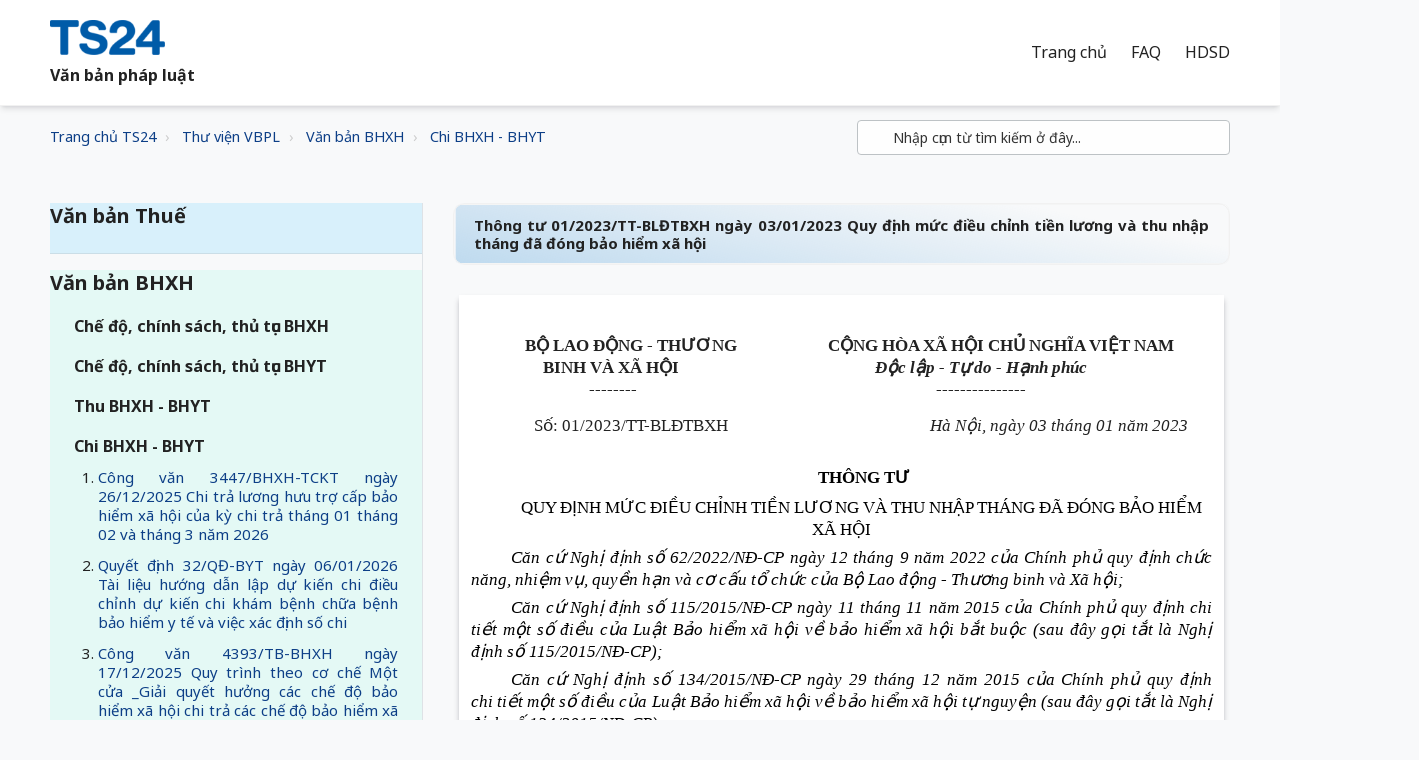

--- FILE ---
content_type: text/html; charset=utf-8
request_url: https://vbpl.freshdesk.com/support/solutions/articles/16000149422-th%C3%B4ng-t%C6%B0-01-2023-tt-bl%C4%90tbxh-ng%C3%A0y-03-01-2023-quy-%C4%91%E1%BB%8Bnh-m%E1%BB%A9c-%C4%91i%E1%BB%81u-ch%E1%BB%89nh-ti%E1%BB%81n-l%C6%B0%C6%A1ng-v%C3%A0-thu-nh%E1%BA%ADp-th%C3%A1ng-%C4%91%C3%A3-%C4%91
body_size: 105431
content:
<!DOCTYPE html>
       
        <!--[if lt IE 7]><html class="no-js ie6 dew-dsm-theme " lang="vi" dir="ltr" data-date-format="non_us"><![endif]-->       
        <!--[if IE 7]><html class="no-js ie7 dew-dsm-theme " lang="vi" dir="ltr" data-date-format="non_us"><![endif]-->       
        <!--[if IE 8]><html class="no-js ie8 dew-dsm-theme " lang="vi" dir="ltr" data-date-format="non_us"><![endif]-->       
        <!--[if IE 9]><html class="no-js ie9 dew-dsm-theme " lang="vi" dir="ltr" data-date-format="non_us"><![endif]-->       
        <!--[if IE 10]><html class="no-js ie10 dew-dsm-theme " lang="vi" dir="ltr" data-date-format="non_us"><![endif]-->       
        <!--[if (gt IE 10)|!(IE)]><!--><html class="no-js  dew-dsm-theme " lang="vi" dir="ltr" data-date-format="non_us"><!--<![endif]-->
	<head>
		
		<!-- Title for the page -->
<title> Thông tư 01/2023/TT-BLĐTBXH ngày 03/01/2023 Quy định mức điều chỉnh tiền lương và thu nhập tháng đã đóng bảo hiểm xã hội : Văn bản pháp luật </title>

<!-- Meta information -->

      <meta charset="utf-8" />
      <meta http-equiv="X-UA-Compatible" content="IE=edge,chrome=1" />
      <meta name="description" content= "" />
      <meta name="author" content= "" />
       <meta property="og:title" content="Thông tư 01/2023/TT-BLĐTBXH ngày 03/01/2023 Quy định mức điều chỉnh tiền lương và thu nhập tháng đã đóng bảo hiểm xã hội" />  <meta property="og:url" content="https://vbpl.ts24.com.vn/support/solutions/articles/16000149422-th%C3%B4ng-t%C6%B0-01-2023-tt-bl%C4%91tbxh-ng%C3%A0y-03-01-2023-quy-%C4%91%E1%BB%8Bnh-m%E1%BB%A9c-%C4%91i%E1%BB%81u-ch%E1%BB%89nh-ti%E1%BB%81n-l%C6%B0%C6%A1ng-v%C3%A0-thu-nh%E1%BA%ADp-th%C3%A1ng-%C4%91%C3%A3-%C4%91" />  <meta property="og:description" content="   BỘ LAO ĐỘNG - THƯƠNG BINH VÀ XÃ HỘI  --------    CỘNG HÒA XÃ HỘI CHỦ NGHĨA VIỆT NAM  Độc lập - Tự do - Hạnh phúc  ---------------    Số: 01/2023/TT-BLĐTBXH    Hà Nội, ngày 03 tháng 01 năm 2023    THÔNG TƯ  QUY ĐỊNH MỨC ĐIỀU CHỈNH TIỀN LƯƠNG VÀ ..." />  <meta property="og:image" content="https://s3.amazonaws.com/cdn.freshdesk.com/data/helpdesk/attachments/production/16128751117/logo/O1yReiquSry4Ebxt7nA1NQrgsLaX-K3KEg.png?X-Amz-Algorithm=AWS4-HMAC-SHA256&amp;amp;X-Amz-Credential=AKIAS6FNSMY2XLZULJPI%2F20260126%2Fus-east-1%2Fs3%2Faws4_request&amp;amp;X-Amz-Date=20260126T093719Z&amp;amp;X-Amz-Expires=604800&amp;amp;X-Amz-SignedHeaders=host&amp;amp;X-Amz-Signature=f9a9f76ebeadb02866bbe5480872a66bc8fad824c6c2951b2e9f79a256cb8311" />  <meta property="og:site_name" content="Văn bản pháp luật" />  <meta property="og:type" content="article" />  <meta name="twitter:title" content="Thông tư 01/2023/TT-BLĐTBXH ngày 03/01/2023 Quy định mức điều chỉnh tiền lương và thu nhập tháng đã đóng bảo hiểm xã hội" />  <meta name="twitter:url" content="https://vbpl.ts24.com.vn/support/solutions/articles/16000149422-th%C3%B4ng-t%C6%B0-01-2023-tt-bl%C4%91tbxh-ng%C3%A0y-03-01-2023-quy-%C4%91%E1%BB%8Bnh-m%E1%BB%A9c-%C4%91i%E1%BB%81u-ch%E1%BB%89nh-ti%E1%BB%81n-l%C6%B0%C6%A1ng-v%C3%A0-thu-nh%E1%BA%ADp-th%C3%A1ng-%C4%91%C3%A3-%C4%91" />  <meta name="twitter:description" content="   BỘ LAO ĐỘNG - THƯƠNG BINH VÀ XÃ HỘI  --------    CỘNG HÒA XÃ HỘI CHỦ NGHĨA VIỆT NAM  Độc lập - Tự do - Hạnh phúc  ---------------    Số: 01/2023/TT-BLĐTBXH    Hà Nội, ngày 03 tháng 01 năm 2023    THÔNG TƯ  QUY ĐỊNH MỨC ĐIỀU CHỈNH TIỀN LƯƠNG VÀ ..." />  <meta name="twitter:image" content="https://s3.amazonaws.com/cdn.freshdesk.com/data/helpdesk/attachments/production/16128751117/logo/O1yReiquSry4Ebxt7nA1NQrgsLaX-K3KEg.png?X-Amz-Algorithm=AWS4-HMAC-SHA256&amp;amp;X-Amz-Credential=AKIAS6FNSMY2XLZULJPI%2F20260126%2Fus-east-1%2Fs3%2Faws4_request&amp;amp;X-Amz-Date=20260126T093719Z&amp;amp;X-Amz-Expires=604800&amp;amp;X-Amz-SignedHeaders=host&amp;amp;X-Amz-Signature=f9a9f76ebeadb02866bbe5480872a66bc8fad824c6c2951b2e9f79a256cb8311" />  <meta name="twitter:card" content="summary" />  <link rel="canonical" href="https://vbpl.ts24.com.vn/support/solutions/articles/16000149422-th%C3%B4ng-t%C6%B0-01-2023-tt-bl%C4%91tbxh-ng%C3%A0y-03-01-2023-quy-%C4%91%E1%BB%8Bnh-m%E1%BB%A9c-%C4%91i%E1%BB%81u-ch%E1%BB%89nh-ti%E1%BB%81n-l%C6%B0%C6%A1ng-v%C3%A0-thu-nh%E1%BA%ADp-th%C3%A1ng-%C4%91%C3%A3-%C4%91" /> 

<!-- Responsive setting -->
<link rel="apple-touch-icon" href="https://s3.amazonaws.com/cdn.freshdesk.com/data/helpdesk/attachments/production/16128750171/fav_icon/kTP1O1j2QWVcyHNSSThXtRXir2CsybCNuQ.png" />
        <link rel="apple-touch-icon" sizes="72x72" href="https://s3.amazonaws.com/cdn.freshdesk.com/data/helpdesk/attachments/production/16128750171/fav_icon/kTP1O1j2QWVcyHNSSThXtRXir2CsybCNuQ.png" />
        <link rel="apple-touch-icon" sizes="114x114" href="https://s3.amazonaws.com/cdn.freshdesk.com/data/helpdesk/attachments/production/16128750171/fav_icon/kTP1O1j2QWVcyHNSSThXtRXir2CsybCNuQ.png" />
        <link rel="apple-touch-icon" sizes="144x144" href="https://s3.amazonaws.com/cdn.freshdesk.com/data/helpdesk/attachments/production/16128750171/fav_icon/kTP1O1j2QWVcyHNSSThXtRXir2CsybCNuQ.png" />
        <meta name="viewport" content="width=device-width, initial-scale=1.0, maximum-scale=5.0, user-scalable=yes" /> 

<meta name="viewport" content="width=device-width, initial-scale=1.0" />
<link href="https://fonts.googleapis.com/css?family=Lato:300,300i,400,400i,700,700i" rel="stylesheet">
<link rel="stylesheet" href="//maxcdn.bootstrapcdn.com/font-awesome/4.7.0/css/font-awesome.min.css" />
<link rel="stylesheet" href="//cdn.jsdelivr.net/highlight.js/9.10.0/styles/github.min.css" />
<link rel="stylesheet" href="//cdn.jsdelivr.net/jquery.magnific-popup/1.0.0/magnific-popup.css" />
<link href="https://fonts.googleapis.com/css?family=Noto Sans:300,300i,400,400i,700,700i" rel="stylesheet">

		
		<!-- Adding meta tag for CSRF token -->
		<meta name="csrf-param" content="authenticity_token" />
<meta name="csrf-token" content="sw78MSWIQ4vobF1NNyy5WU4lxZ2xxTaJ+CByq4Fldq9ul/ZwG//xkrhxNenXbrZ0C8Y25gaV+JKrYGUBZTYZDw==" />
		<!-- End meta tag for CSRF token -->
		
		<!-- Fav icon for portal -->
		<link rel='shortcut icon' href='https://s3.amazonaws.com/cdn.freshdesk.com/data/helpdesk/attachments/production/16128750171/fav_icon/kTP1O1j2QWVcyHNSSThXtRXir2CsybCNuQ.png' />

		<!-- Base stylesheet -->
 
		<link rel="stylesheet" media="print" href="https://assets9.freshdesk.com/assets/cdn/portal_print-6e04b27f27ab27faab81f917d275d593fa892ce13150854024baaf983b3f4326.css" />
	  		<link rel="stylesheet" media="screen" href="https://assets5.freshdesk.com/assets/cdn/portal_utils-aafe1162bf4f22a3e2f7ebff69e8a3dec620f879e0dd260b84f12042bcefa33a.css" />

		
		<!-- Theme stylesheet -->

		<link href="/support/theme.css?v=4&amp;d=1728554282" media="screen" rel="stylesheet" type="text/css">

		<!-- Google font url if present -->
		<link href='https://fonts.googleapis.com/css?family=Roboto:regular,italic,500,700,700italic|Source+Sans+Pro:regular,italic,600,700,700italic' rel='stylesheet' type='text/css' nonce='oVkS3UNvmWgaVGqlSyjUBA=='>

		<!-- Including default portal based script framework at the top -->
		<script src="https://assets3.freshdesk.com/assets/cdn/portal_head_v2-d07ff5985065d4b2f2826fdbbaef7df41eb75e17b915635bf0413a6bc12fd7b7.js"></script>
		<!-- Including syntexhighlighter for portal -->
		<script src="https://assets7.freshdesk.com/assets/cdn/prism-841b9ba9ca7f9e1bc3cdfdd4583524f65913717a3ab77714a45dd2921531a402.js"></script>

		

		<!-- Access portal settings information via javascript -->
		 <script type="text/javascript">     var portal = {"language":"vi","name":"Văn bản pháp luật","contact_info":"","current_page_name":"article_view","current_tab":"solutions","vault_service":{"url":"https://vault-service.freshworks.com/data","max_try":2,"product_name":"fd"},"current_account_id":381604,"preferences":{"bg_color":"#efefef","header_color":"#252525","help_center_color":"#f9f9f9","footer_color":"#777777","tab_color":"#006063","tab_hover_color":"#4c4b4b","btn_background":"#ffffff","btn_primary_background":"#6c6a6a","baseFont":"Roboto","textColor":"#333333","headingsFont":"Source Sans Pro","headingsColor":"#333333","linkColor":"#0D3F87","linkColorHover":"#036690","inputFocusRingColor":"#f4af1a","nonResponsive":"false"},"image_placeholders":{"spacer":"https://assets1.freshdesk.com/assets/misc/spacer.gif","profile_thumb":"https://assets3.freshdesk.com/assets/misc/profile_blank_thumb-4a7b26415585aebbd79863bd5497100b1ea52bab8df8db7a1aecae4da879fd96.jpg","profile_medium":"https://assets9.freshdesk.com/assets/misc/profile_blank_medium-1dfbfbae68bb67de0258044a99f62e94144f1cc34efeea73e3fb85fe51bc1a2c.jpg"},"falcon_portal_theme":false,"current_object_id":16000149422};     var attachment_size = 20;     var blocked_extensions = "zip,rar,sfx,zix,ear,war,arj";     var allowed_extensions = "";     var store = { 
        ticket: {},
        portalLaunchParty: {} };    store.portalLaunchParty.ticketFragmentsEnabled = false;    store.pod = "us-east-1";    store.region = "US"; </script> 


			
	</head>
	<body>
            	
		
		
		

<!-- Notification Messages -->
 <div class="alert alert-with-close notice hide" id="noticeajax"></div> 
<div class="layout layout--anonymous">
  <div class="layout__head">
  	

<header class="topbar topbar--small" data-topbar>
  <div class="topbar__nav bt-container topbar__nav--white">
    <div class="bt-container-inner topbar__container-inner"  style="background-repeat:no-repeat;background-position-x:left;background-size:105% 105%;">
      <div class="topbar__inner" >
        <div class="topbar__col topbar__col--logo">
          <div class="logo-wrapper">
            <div class="logo">
              <a href="https://web.ts24.com.vn/">
                <img src="https://s3.amazonaws.com/cdn.freshdesk.com/data/helpdesk/attachments/production/16128751117/logo/O1yReiquSry4Ebxt7nA1NQrgsLaX-K3KEg.png" alt="">
              </a>
              <span class="topbar__help-center-name">Văn bản pháp luật</span>
            </div>
          </div>
          <button type="button" role="button" aria-label="Toggle Navigation" class="lines-button x" data-toggle-menu> <span class="lines"></span> </button>
        
         </div>
        <div class="topbar__col topbar__menu">
          <div class="topbar__collapse" data-menu>
            <div class="topbar__controls topbar__controls--logged-in binhdt_remove_this_class_topbar__controls--anonymous nav-links binhdt_remove_this_class_hide-in-mobile" wfd-invisible="true">

                            
                            <a href="/vi/support/home" class="topbar__link active">Trang chủ</a>
              				<a href="http://support.ts24.com.vn/support/home" class="topbar__link" >FAQ</a>
                  			<a href="http://manuals.ts24.com.vn/vi/support/home" class="topbar__link" >HDSD</a>
                            
                           

                         <!--   { % else portal.current_language.code == "vi" %}  -->
              
            </div>
            
           
            
          </div>
        </div>

        
      </div>

  
                

        
 <!--   Copy từ TS24 mang sang     -->
<!--        
              <div id="top_menu_container" class="topbar__inner">
        <div id="top_menu_collapse" class="topbar__controls" >
                <a role="menuitem" href="/" class="nav-link ">
                    <span>Trang chủ</span>
                </a>
                <a data-toggle="dropdown" href="#" class="nav-link dropdown-toggle o_mega_menu_toggle">
                    <span>Sản phẩm - Dịch vụ</span>
                </a>
                <div data-name="Mega Menu" class="dropdown-menu o_mega_menu o_no_parent_editor dropdown-menu-left" style="margin-top: 0px; top: unset;">
<section class="as-static-mm-03 o_colored_level" style="background-image: none; position: relative;" data-oe-shape-data="{&quot;shape&quot;:&quot;web_editor/Floats/07&quot;,&quot;flip&quot;:[]}">
	<div class="o_we_shape o_web_editor_Floats_07"></div>
        <div class="container">
            <div class="row" data-original-title="" title="" aria-describedby="tooltip292735">
                <div class="col-lg-6 o_colored_level">
                    <div class="row">
                              <div class="col-lg-4 py-3 o_colored_level" data-original-title="" title="" aria-describedby="tooltip285661">
                                        <div class="mm-static-col">
                                                  <div class="mm-static-title">
                                                      <h6>TS24gov<br></h6>
                                                  </div>
                                                  <ul class="mm-static-links">
                                                      <li><a href="/shop/taxonline-1025#attr=194,196" data-original-title="" title="">TaxOnline</a><br></li>
                                                      <li><a href="/shop/hai-quan-dien-tu-ihaiquan-1028#attr=70" data-original-title="" title="">iHaiQuan</a><br></li>
                                                      <li><a href="/shop/dich-vu-i-van-ibhxh-1026?category=3#attr=" data-original-title="" title="">iBHXH</a><br></li>
                                                      <li><a href="/shop/chu-ky-so-safe-ca-1148#attr=251,253,256,265" data-original-title="" title="">SAFE-CA</a><br></li>
                                                      <li data-original-title="" title="" aria-describedby="tooltip520478"><a href="/shop/dich-vu-ixhd-connect-1155?category=13#attr=169" data-original-title="" title="">iXHD Connect</a></li>
                                                  </ul>
                                        </div>
                              </div>
                              <div class="col-lg-4 py-3 o_colored_level" data-original-title="" title="" aria-describedby="tooltip860364">
                                        <div class="mm-static-col">
                                                  <div class="mm-static-title">
                                                      <h6>TS24biz<br></h6>
                                                  </div>
                                                  <ul class="mm-static-links">
                                                      <li data-original-title="" title="" aria-describedby="tooltip136901"><a href="/shop/dich-vu-t-van-ixhd-basic-1029#attr=145,72" data-original-title="" title="">iXHD</a><br></li>
                                                      <li data-original-title="" title="" aria-describedby="tooltip899298"><a href="/shop/dich-vu-hr24-5#attr=121" data-original-title="" title="">HR24</a><br></li>
                                                      <li data-original-title="" title="" aria-describedby="tooltip637070"><a href="/shop/dich-vu-safetysigning-1156#attr=166" data-original-title="" title="">SafetySigning</a></li>
                                                      <li data-original-title="" title="" aria-describedby="tooltip637070"><a href="/shop/dich-vu-2ez-1157#attr=">2ez</a></li>
                                                      <li data-original-title="" title="" aria-describedby="tooltip524620"><a href="/shop/ezbooks-basic-792?category=6#attr=176" data-original-title="" title="">ezBooks</a></li>
                                                  </ul>
                                        </div>
                              </div>
                              <div class="col-lg-4 py-3 o_colored_level" data-original-title="" title="" aria-describedby="tooltip651173">
                                        <div class="mm-static-col">
                                                  <div class="mm-static-title">
                                                      <h6>Đối tác SAFEcert<br></h6>
                                                  </div>
                                                  <ul class="mm-static-links" data-original-title="" title="" aria-describedby="tooltip117812">
                                                    <li data-original-title="" title="" aria-describedby="tooltip936480"><a href="/shop/dich-vu-pro4u-1162" data-original-title="" title="">Pro4u</a><br></li>
                                                    <li data-original-title="" title="" aria-describedby="tooltip208708"><a href="/shop/dich-vu-bus2school-1161" data-original-title="" title="">Bus2School</a><br></li>
                                                    <li data-original-title="" title="" aria-describedby="tooltip607419"><a href="/shop/dich-vu-salute-1163" data-original-title="" title="">Salute</a></li>
                                                  </ul>
                                        </div>
                              </div>
                    </div>
                </div>
              <div class="col-lg-4 py-3 o_colored_level" data-original-title="" title="" aria-describedby="tooltip967204">
                            <div class="mm-static-col">
                                <div class="mm-static-title">
                                    <h6>TS24training<br></h6>
                                </div>
                                <p>Đang cập nhật<br></p>
                            </div>
                        </div>
              <div class="col-lg-6 o_colored_level">
                    <div class="row">
                </div>
            </div>
        </div>
	</div>
</section>
      </div>
                <a role="menuitem" href="/shop" class="nav-link ">
                    <span>Cửa hàng</span>
                </a>
                <a role="menuitem" href="/downloads" class="nav-link ">
                    <span>Tải xuống</span>
                </a>
                <a data-toggle="dropdown" href="#" class="nav-link dropdown-toggle o_mega_menu_toggle">
                    <span>Hỗ trợ</span>
                </a>
                <div data-name="Mega Menu" class="dropdown-menu o_mega_menu o_no_parent_editor dropdown-menu-left" style="margin-top: 0px; top: unset;">
<section class="as-static-mm-03 o_colored_level" style="background-image: none; position: relative;" data-oe-shape-data="{&quot;shape&quot;:&quot;web_editor/Zigs/03&quot;,&quot;flip&quot;:[]}">
<div class="o_we_shape o_web_editor_Zigs_03" style=""></div>
        <div class="container">
            <div class="row" data-original-title="" title="" aria-describedby="tooltip507640">
                <div class="col-lg-6 o_colored_level" style="">
                    <div class="row" data-original-title="" title="" aria-describedby="tooltip520656">
                        <div class="py-3 o_colored_level offset-lg-1 col-lg-6" data-original-title="" title="" aria-describedby="tooltip67941">
                            <div class="mm-static-col">
                                <div class="mm-static-title">
                                    <h6>CÁC TRANG HỖ TRỢ</h6>
                                </div>
                                <ul class="mm-static-links">
                                    <li data-original-title="" title="" aria-describedby="tooltip819776"><a href="http://manuals.ts24.com.vn/support/home" data-original-title="" title="" target="_blank">Hướng dẫn sử dụng</a><br></li>
                                    <li data-original-title="" title="" aria-describedby="tooltip16958"><a href="http://support.ts24.com.vn/support/home" data-original-title="" title="" target="_blank">FAQ khi sử dụng dịch vụ</a><br></li>
                                    <li data-original-title="" title="" aria-describedby="tooltip262532"><a href="http://vbpl.ts24.com.vn/support/home" data-original-title="" title="" target="_blank">Văn bản pháp luật</a>&nbsp;<br></li></ul>
                            </div>
                        </div>
                        <div class="py-3 o_colored_level col-lg-4" data-original-title="" title="" aria-describedby="tooltip807996">
                            <div class="mm-static-col">
                                <div class="mm-static-title">
                                    <h6>LIÊN HỆ HỖ TRỢ</h6>
                                </div>
                                <ul class="mm-static-links" data-original-title="" title="" aria-describedby="tooltip174308">
                                    <li data-original-title="" title="" aria-describedby="tooltip610790"><a href="/tro-giup/" data-original-title="" title="" aria-describedby="popover859725">Chat &amp; HelpDesk Ticket</a></li><li data-original-title="" title="" aria-describedby="tooltip610790"><a href="/tro-giup/cuoc-goi" data-original-title="" title="">Điện thoại</a></li><li data-original-title="" title="" aria-describedby="tooltip44176"><a href="/kiem-tra-tinh-trang-ticket#scrollTop=0" data-original-title="" title="">Kiểm tra tình trạng Ticket</a><br></li>
                                    <li data-original-title="" title="" aria-describedby="tooltip604945"><a href="/khao-sat">Khảo sát ý kiến khách hàng&nbsp;</a><br></li></ul>
                            </div>
                        </div>
                    </div>
                </div>
            </div>
        </div>
    </section>
	</div>
                <a data-toggle="dropdown" href="#" class="nav-link dropdown-toggle o_mega_menu_toggle">
                    <span>Khác</span>
                </a>
                <div data-name="Mega Menu" class="dropdown-menu o_mega_menu o_no_parent_editor dropdown-menu-right" style="margin-top: 0px; top: unset;">
<section class="as-static-mm-03 o_colored_level" style="background-image: none; position: relative;" data-oe-shape-data="{&quot;shape&quot;:&quot;web_editor/Rainy/02_001&quot;,&quot;flip&quot;:[&quot;x&quot;]}">
<div class="o_we_shape o_web_editor_Rainy_02_001" style="background-image: url(&quot;/web_editor/shape/web_editor/Rainy/02_001.svg?c1=%230D3F87&amp;c4=%23FFFFFF&amp;c5=%230D0D0D&amp;flip=x&quot;); background-position: 50% 0%;"></div>
        <div class="container">
            <div class="row" data-original-title="" title="" aria-describedby="tooltip434713">
                <div class="col-lg-6 o_colored_level">
                    <div class="row" data-original-title="" title="" aria-describedby="tooltip831023">
                        <div class="col-lg-4 py-3 o_colored_level" data-original-title="" title="" aria-describedby="tooltip694174">
                            <div class="mm-static-col">
                                <div class="mm-static-title">
                                    <h6>CÔNG TY<br></h6>
                                </div>
                                <ul class="mm-static-links">
                                    <li data-original-title="" title="" aria-describedby="tooltip110544"><a href="/aboutts24" data-original-title="" title="">Giới thiệu</a><br></li>
                                    <li data-original-title="" title="" aria-describedby="tooltip801652"><a href="/test#scrollTop=0" data-original-title="" title="">Tuyển dụng</a>&nbsp;<br></li>
                                </ul>
                            </div>
                        </div>
						<div class="col-lg-4 py-3 o_colored_level" style="">
                            <div class="mm-static-col">
                                <div class="mm-static-title">
                                    <h6>HOẠT ĐỘNG<br></h6>
                                </div>
                                <ul class="mm-static-links" data-original-title="" title="" aria-describedby="tooltip552902">
                                    <li data-original-title="" title="" aria-describedby="tooltip56491"><a href="/blog" data-original-title="" title="">Tin tức</a><br></li>
                                    <li data-original-title="" title="" aria-describedby="tooltip279228"><a href="/blog/chuong-trinh-khuyen-mai-279" data-original-title="" title="">Khuyến mãi</a><br></li>
                                    <li data-original-title="" title="" aria-describedby="tooltip601622"><a href="/khach-hang" data-original-title="" title="">Khách hàng</a>&nbsp;<br></li>
                                </ul>
                            </div>
                        </div>
                    </div>
                </div>
            </div>
        </div>
    </section>
	</div>


        </div>
      </div>
-->
        
        <!--     //END -- Copy từ TS24 mang sang      -->
           
          
               
            
            
             
  
      
      
    </div>
  </div>

  <!-- Search and page links for the page -->
  
    
  

</header>
  </div>
	<div 
		class="
			layout__content 
      
      
			
      " 
      data-page="article_view">

      

      <div class="bt-container">
  <div class="bt-container-inner">
    <div class="article-page">
      <div class="row clearfix">
        <div class="column column--sm-8">
          <ol class="breadcrumbs">
          <li>
            <a href="https://web.ts24.com.vn">Trang chủ TS24</a>
          </li> 
          <li>
            <a href="/support/home">Thư viện VBPL</a>
          </li>
 <!-- SOLUTIONS giống portal               <li title="Trang chủ Giải Pháp">
              <a href="/support/solutions">Trang chủ Giải Pháp</a>
            </li>    -->
            <li title="Văn bản BHXH">
              <a href="/support/solutions/16000022060">Văn bản BHXH</a>
            </li>
            <li title="Chi BHXH - BHYT">
              <a href="/support/solutions/folders/16000033312">Chi BHXH - BHYT</a>
            </li>
          </ol>
        </div>
        <div class="column column--sm-4">
          <div class="search-box search-box--small">
            <form class="hc-search-form print--remove" autocomplete="off" action="/support/search/solutions" id="hc-search-form" data-csrf-ignore="true">
	<div class="hc-search-input">
	<label for="support-search-input" class="hide">Nhập cụm từ tìm kiếm ở đây...</label>
		<input placeholder="Nhập cụm từ tìm kiếm ở đây..." type="text"
			name="term" class="special" value=""
            rel="page-search" data-max-matches="10" id="support-search-input">
	</div>
	<div class="hc-search-button">
		<button class="btn btn-primary" aria-label="Tìm kiếm" type="submit" autocomplete="off">
			<i class="mobile-icon-search hide-tablet"></i>
			<span class="hide-in-mobile">
				Tìm kiếm
			</span>
		</button>
	</div>
</form>
          </div>    
        </div>
      </div>

      <div class="row clearfix">
        <div class="column column--sm-4">
          <div class="side-nav">
            <div class="sidenav sidenav--accordion">
              <ul style="list-style-type:none;" class="sidenav-categories">
                
                
                   
                  		
                   
                   
                <li class="sidenav-category " id="sidenav-category-16000022057" style="background-color:#D8F0FB;">
                          <span class="sidenav-category__link js-sidenav-category-link">Văn bản Thuế</span>
                          <ul style="list-style-type:none;" class="sidenav-sections">
                            
                              
                                <li class="sidenav-section " id="sidenav-section-16000033303">
                                  <span class="sidenav-section__link js-sidenav-section-link">Thủ tục kê khai thuế</span>
                                  <ol style="list-style-type: decimal;" class="sidenav-articles">
                                    
                                      <li class="sidenav-article " id="sidenav-article-16000232441">
                                        <a class="sidenav-article__link js-sidenav-article-link" href="/support/solutions/articles/16000232441-c%C3%B4ng-v%C4%83n-6226-ct-nvt-ng%C3%A0y-24-12-2025-tr%E1%BA%A3-l%E1%BB%9Di-ph%E1%BA%A3n-%C3%A1nh-ki%E1%BA%BFn-ngh%E1%BB%8B-v%E1%BB%81-k%C3%AA-khai-n%E1%BB%99p-thu%E1%BA%BF-c%E1%BB%A7a-h%E1%BB%99-kinh-doanh">Công văn 6226/CT-NVT ngày 24/12/2025 Trả lời phản ánh kiến nghị về kê khai nộp thuế của hộ kinh doanh</a>
                                      </li>
                                    
                                      <li class="sidenav-article " id="sidenav-article-16000232355">
                                        <a class="sidenav-article__link js-sidenav-article-link" href="/support/solutions/articles/16000232355-quy%E1%BA%BFt-%C4%91%E1%BB%8Bnh-3737-q%C4%91-ct-ng%C3%A0y-31-12-2025-quy-%C4%91%E1%BB%8Bnh-m%C3%B4-h%C3%ACnh-t%E1%BB%95-ch%E1%BB%A9c-qu%E1%BA%A3n-l%C3%BD-thu%E1%BA%BF-c%E1%BB%A7a-thu%E1%BA%BF-c%C6%A1-s%E1%BB%9F">Quyết định 3737/QĐ-CT ngày 31/12/2025 Quy định mô hình tổ chức quản lý thuế của Thuế cơ sở</a>
                                      </li>
                                    
                                      <li class="sidenav-article " id="sidenav-article-16000232300">
                                        <a class="sidenav-article__link js-sidenav-article-link" href="/support/solutions/articles/16000232300-c%C3%B4ng-v%C4%83n-307-ct-pc-ng%C3%A0y-19-01-2026-kh%C3%B4ng-x%E1%BB%AD-l%C3%BD-vi-ph%E1%BA%A1m-khi-chuy%E1%BB%83n-%C4%91%E1%BB%95i-m%C3%B4-h%C3%ACnh-t%E1%BB%AB-h%E1%BB%99-kho%C3%A1n-sang-k%C3%AA-kha">Công văn 307/CT-PC ngày 19/01/2026 Không xử lý vi phạm khi chuyển đổi mô hình từ hộ khoán sang kê khai</a>
                                      </li>
                                    
                                      <li class="sidenav-article " id="sidenav-article-16000231818">
                                        <a class="sidenav-article__link js-sidenav-article-link" href="/support/solutions/articles/16000231818-c%C3%B4ng-v%C4%83n-33424-han-qldn3-ng%C3%A0y-25-11-2025-k%C3%AA-khai-thu%E1%BA%BF-thu-nh%E1%BA%ADp-doanh-nghi%E1%BB%87p-n%E1%BB%99p-thay-nh%C3%A0-th%E1%BA%A7u-n%C6%B0%E1%BB%9Bc-ng">Công văn 33424/HAN-QLDN3 ngày 25/11/2025 Kê khai thuế thu nhập doanh nghiệp nộp thay nhà thầu nước ngoài</a>
                                      </li>
                                    
                                      <li class="sidenav-article " id="sidenav-article-16000231194">
                                        <a class="sidenav-article__link js-sidenav-article-link" href="/support/solutions/articles/16000231194-quy%E1%BA%BFt-%C4%91%E1%BB%8Bnh-4127-q%C4%91-btc-ng%C3%A0y-12-12-2025-ph%C3%AA-duy%E1%BB%87t-danh-m%E1%BB%A5c-th%E1%BB%A7-t%E1%BB%A5c-h%C3%A0nh-ch%C3%ADnh-l%C4%A9nh-v%E1%BB%B1c-qu%E1%BA%A3n-l%C3%BD-thu%E1%BA%BF-th">Quyết định 4127/QĐ-BTC ngày 12/12/2025 Phê duyệt Danh mục thủ tục hành chính lĩnh vực quản lý thuế thuộc phạm vi chức năng quản lý của Bộ Tài chính thực hiện</a>
                                      </li>
                                    
                                      <li class="sidenav-article " id="sidenav-article-16000231190">
                                        <a class="sidenav-article__link js-sidenav-article-link" href="/support/solutions/articles/16000231190-ngh%E1%BB%8B-%C4%91%E1%BB%8Bnh-2-2026-n%C4%91-cp-ng%C3%A0y-01-01-2026-quy-%C4%91%E1%BB%8Bnh-x%E1%BB%AD-ph%E1%BA%A1t-vi-ph%E1%BA%A1m-h%C3%A0nh-ch%C3%ADnh-trong-l%C4%A9nh-v%E1%BB%B1c-ph%C3%AD-v%C3%A0-l%E1%BB%87-p">Nghị định 2/2026/NĐ-CP ngày 01/01/2026 Quy định xử phạt vi phạm hành chính trong lĩnh vực phí và lệ phí</a>
                                      </li>
                                    
                                      <li class="sidenav-article " id="sidenav-article-16000231185">
                                        <a class="sidenav-article__link js-sidenav-article-link" href="/support/solutions/articles/16000231185-c%C3%B4ng-v%C4%83n-108-2025-qh15-ng%C3%A0y-10-12-2025-lu%E1%BA%ADt-qu%E1%BA%A3n-l%C3%BD-thu%E1%BA%BF-2025">Công văn 108/2025/QH15 ngày 10/12/2025 Luật Quản lý thuế 2025</a>
                                      </li>
                                    
                                      <li class="sidenav-article " id="sidenav-article-16000230711">
                                        <a class="sidenav-article__link js-sidenav-article-link" href="/support/solutions/articles/16000230711-quy%E1%BA%BFt-%C4%91%E1%BB%8Bnh-4250-q%C4%91-btc-ng%C3%A0y-22-12-2025-quy-tr%C3%ACnh-%C4%91i%E1%BB%87n-t%E1%BB%AD-gi%E1%BB%AFa-c%C6%A1-quan-%C4%91%C4%83ng-k%C3%BD-kinh-doanh-v%C3%A0-c%C6%A1-quan-t">Quyết định 4250/QĐ-BTC ngày 22/12/2025 Quy trình điện tử giữa cơ quan đăng ký kinh doanh và cơ quan thuế trong giải quyết các thủ tục hành chính liên quan</a>
                                      </li>
                                    
                                      <li class="sidenav-article " id="sidenav-article-16000230275">
                                        <a class="sidenav-article__link js-sidenav-article-link" href="/support/solutions/articles/16000230275-c%C3%B4ng-v%C4%83n-35412-han-qldn5-ng%C3%A0y-01-12-2025-k%C3%AA-khai-n%E1%BB%99p-thu%E1%BA%BF-gi%C3%A1-tr%E1%BB%8B-gia-t%C4%83ng-thu%E1%BA%BF-thu-nh%E1%BA%ADp-doanh-nghi%E1%BB%87p">Công văn 35412/HAN-QLDN5 ngày 01/12/2025 Kê khai nộp thuế giá trị gia tăng thuế thu nhập doanh nghiệp</a>
                                      </li>
                                    
                                      <li class="sidenav-article " id="sidenav-article-16000230274">
                                        <a class="sidenav-article__link js-sidenav-article-link" href="/support/solutions/articles/16000230274-c%C3%B4ng-v%C4%83n-3248-cth-qldn2-ng%C3%A0y-13-10-2025-h%C6%B0%E1%BB%9Bng-d%E1%BA%ABn-v%E1%BB%81-k%C3%AA-khai-h%C3%B3a-%C4%91%C6%A1n-c%C3%B3-chi%E1%BA%BFt-kh%E1%BA%A5u-th%C6%B0%C6%A1ng-m%E1%BA%A1i">Công văn 3248/CTH-QLDN2 ngày 13/10/2025 Hướng dẫn về kê khai hóa đơn có chiết khấu thương mại</a>
                                      </li>
                                    
                                      <li class="sidenav-article " id="sidenav-article-16000230271">
                                        <a class="sidenav-article__link js-sidenav-article-link" href="/support/solutions/articles/16000230271-c%C3%B4ng-v%C4%83n-07-ct-ubnd-ng%C3%A0y-29-04-2025-t%C4%83ng-c%C6%B0%E1%BB%9Dng-c%C3%B4ng-t%C3%A1c-qu%E1%BA%A3n-l%C3%BD-thu%E1%BA%BF-%C4%91%E1%BB%91i-v%E1%BB%9Bi-h%E1%BB%99-c%C3%A1-nh%C3%A2n-kinh-doanh-%C4%91">Công văn 07/CT-UBND ngày 29/04/2025 Tăng cường công tác quản lý thuế đối với hộ cá nhân kinh doanh; đẩy mạnh triển khai hóa đơn điện tử khởi tạo từ máy tính</a>
                                      </li>
                                    
                                      <li class="sidenav-article " id="sidenav-article-16000229918">
                                        <a class="sidenav-article__link js-sidenav-article-link" href="/support/solutions/articles/16000229918-quy%E1%BA%BFt-%C4%91%E1%BB%8Bnh-559-q%C4%91-ubnd-ng%C3%A0y-29-07-2025-quy-tr%C3%ACnh-n%E1%BB%99i-b%E1%BB%99-gi%E1%BA%A3i-quy%E1%BA%BFt-th%E1%BB%A7-t%E1%BB%A5c-h%C3%A0nh-ch%C3%ADnh-l%C4%A9nh-v%E1%BB%B1c-qu%E1%BA%A3n-l">Quyết định 559/QĐ-UBND ngày 29/07/2025 Quy trình nội bộ giải quyết thủ tục hành chính lĩnh vực quản lý thuế phí lệ phí và thu khác của ngân sách nhà nước</a>
                                      </li>
                                    
                                      <li class="sidenav-article " id="sidenav-article-16000229915">
                                        <a class="sidenav-article__link js-sidenav-article-link" href="/support/solutions/articles/16000229915-c%C3%B4ng-v%C4%83n-4946-hye-qldn2-ng%C3%A0y-01-12-2025-k%C3%AA-khai-thu%E1%BA%BF-%C4%91%E1%BB%91i-v%E1%BB%9Bi-v%C4%83n-ph%C3%B2ng-%C4%91%E1%BA%A1i-di%E1%BB%87n-h%E1%BA%A1ch-to%C3%A1n-ph%E1%BB%A5-thu%E1%BB%99c">Công văn 4946/HYE-QLDN2 ngày 01/12/2025 Kê khai thuế đối với Văn phòng đại diện hạch toán phụ thuộc</a>
                                      </li>
                                    
                                      <li class="sidenav-article " id="sidenav-article-16000229906">
                                        <a class="sidenav-article__link js-sidenav-article-link" href="/support/solutions/articles/16000229906-c%C3%B4ng-v%C4%83n-3300-qng-qldn1-ng%C3%A0y-28-11-2025-k%C3%AA-khai-b%E1%BB%95-sung-h%E1%BB%93-s%C6%A1-khai-thu%E1%BA%BF">Công văn 3300/QNG-QLDN1 ngày 28/11/2025 Kê khai bổ sung hồ sơ khai thuế</a>
                                      </li>
                                    
                                      <li class="sidenav-article " id="sidenav-article-16000229880">
                                        <a class="sidenav-article__link js-sidenav-article-link" href="/support/solutions/articles/16000229880-c%C3%B4ng-v%C4%83n-2612-hye-qldn2-ng%C3%A0y-24-09-2025-tr%E1%BA%A3-l%E1%BB%9Di-ch%C3%ADnh-s%C3%A1ch-thu%E1%BA%BF">Công văn 2612/HYE-QLDN2 ngày 24/09/2025 Trả lời chính sách thuế</a>
                                      </li>
                                    
                                      <li class="sidenav-article " id="sidenav-article-16000229879">
                                        <a class="sidenav-article__link js-sidenav-article-link" href="/support/solutions/articles/16000229879-quy%E1%BA%BFt-%C4%91%E1%BB%8Bnh-2506-q%C4%91-ubnd-ng%C3%A0y-13-10-2025-c%C3%B4ng-b%E1%BB%91-danh-m%E1%BB%A5c-v%C3%A0-quy-tr%C3%ACnh-th%E1%BB%A7-t%E1%BB%A5c-h%C3%A0nh-ch%C3%ADnh-m%E1%BB%9Bi-s%E1%BB%ADa-%C4%91%E1%BB%95i-">Quyết định 2506/QĐ-UBND ngày 13/10/2025 Công bố Danh mục và Quy trình thủ tục hành chính mới sửa đổi bổ sung lĩnh vực Thuế thuộc thẩm quyền giải quyết của</a>
                                      </li>
                                    
                                      <li class="sidenav-article " id="sidenav-article-16000229877">
                                        <a class="sidenav-article__link js-sidenav-article-link" href="/support/solutions/articles/16000229877-quy%E1%BA%BFt-%C4%91%E1%BB%8Bnh-2167-q%C4%91-ubnd-ng%C3%A0y-27-06-2025-c%C3%B4ng-b%E1%BB%91-danh-m%E1%BB%A5c-th%E1%BB%A7-t%E1%BB%A5c-h%C3%A0nh-ch%C3%ADnh-%C4%91%C6%B0%E1%BB%A3c-s%E1%BB%ADa-%C4%91%E1%BB%95i-b%E1%BB%95-sung-tron">Quyết định 2167/QĐ-UBND ngày 27/06/2025 Công bố Danh mục thủ tục hành chính được sửa đổi bổ sung trong lĩnh vực Quản lý thuế phí lệ phí và thu khác của ngân</a>
                                      </li>
                                    
                                      <li class="sidenav-article " id="sidenav-article-16000229876">
                                        <a class="sidenav-article__link js-sidenav-article-link" href="/support/solutions/articles/16000229876-quy%E1%BA%BFt-%C4%91%E1%BB%8Bnh-2157-q%C4%91-ubnd-ng%C3%A0y-09-10-2025-ph%C3%AA-duy%E1%BB%87t-quy-tr%C3%ACnh-th%E1%BB%B1c-hi%E1%BB%87n-li%C3%AAn-th%C3%B4ng-th%E1%BB%A7-t%E1%BB%A5c-h%C3%A0nh-ch%C3%ADnh-l">Quyết định 2157/QĐ-UBND ngày 09/10/2025 Phê duyệt Quy trình thực hiện liên thông thủ tục hành chính lĩnh vực Đất đai - Thuế trên địa bàn tỉnh Gia Lai</a>
                                      </li>
                                    
                                      <li class="sidenav-article " id="sidenav-article-16000229856">
                                        <a class="sidenav-article__link js-sidenav-article-link" href="/support/solutions/articles/16000229856-quy%E1%BA%BFt-%C4%91%E1%BB%8Bnh-3057-q%C4%91-ubnd-ng%C3%A0y-27-09-2025-c%C3%B4ng-b%E1%BB%91-danh-m%E1%BB%A5c-th%E1%BB%A7-t%E1%BB%A5c-h%C3%A0nh-ch%C3%ADnh-l%C4%A9nh-v%E1%BB%B1c-ch%C3%ADnh-s%C3%A1ch-thu%E1%BA%BF-">Quyết định 3057/QĐ-UBND ngày 27/09/2025 Công bố Danh mục thủ tục hành chính lĩnh vực Chính sách thuế phí lệ phí thuộc phạm vi chức năng quản lý của Sở Xây</a>
                                      </li>
                                    
                                      <li class="sidenav-article " id="sidenav-article-16000229844">
                                        <a class="sidenav-article__link js-sidenav-article-link" href="/support/solutions/articles/16000229844-quy%E1%BA%BFt-%C4%91%E1%BB%8Bnh-1109-q%C4%91-ubnd-ng%C3%A0y-27-06-2025-c%C3%B4ng-b%E1%BB%91-danh-m%E1%BB%A5c-th%E1%BB%A7-t%E1%BB%A5c-h%C3%A0nh-ch%C3%ADnh-m%E1%BB%9Bi-%C4%91%C6%B0%E1%BB%A3c-s%E1%BB%ADa-%C4%91%E1%BB%95i-b%E1%BB%95-sung-">Quyết định 1109/QĐ-UBND ngày 27/06/2025 Công bố Danh mục thủ tục hành chính mới được sửa đổi bổ sung và phê duyệt Quy trình nội bộ giải quyết thủ tục hành</a>
                                      </li>
                                    
                                      <li class="sidenav-article " id="sidenav-article-16000229475">
                                        <a class="sidenav-article__link js-sidenav-article-link" href="/support/solutions/articles/16000229475-c%C3%B4ng-v%C4%83n-5615-ct-cs-ng%C3%A0y-28-11-2025-m%E1%BA%ABu-t%E1%BB%9D-khai-li%C3%AAn-quan-%C4%91%E1%BA%BFn-th%E1%BB%B1c-hi%E1%BB%87n-ngh%E1%BB%8B-quy%E1%BA%BFt-98-2023-qh15">Công văn 5615/CT-CS ngày 28/11/2025 Mẫu tờ khai liên quan đến thực hiện Nghị quyết 98_2023_QH15</a>
                                      </li>
                                    
                                      <li class="sidenav-article " id="sidenav-article-16000229386">
                                        <a class="sidenav-article__link js-sidenav-article-link" href="/support/solutions/articles/16000229386-c%C3%B4ng-v%C4%83n-4721-hye-qldn2-ng%C3%A0y-26-11-2025-h%E1%BB%93-s%C6%A1-ho%C3%A0n-thu%E1%BA%BF-gi%C3%A1-tr%E1%BB%8B-gia-t%C4%83ng-t%E1%BB%AB-d%E1%BB%B1-%C3%A1n-%C4%91%E1%BA%A7u-t%C6%B0-kh%C3%A1c-t%E1%BB%89nh">Công văn 4721/HYE-QLDN2 ngày 26/11/2025 Hồ sơ hoàn thuế giá trị gia tăng từ dự án đầu tư khác tỉnh</a>
                                      </li>
                                    
                                      <li class="sidenav-article " id="sidenav-article-16000229000">
                                        <a class="sidenav-article__link js-sidenav-article-link" href="/support/solutions/articles/16000229000-c%C3%B4ng-v%C4%83n-5529-ct-cs-ng%C3%A0y-25-11-2025-qu%E1%BA%A3n-l%C3%BD-thu%E1%BA%BF">Công văn 5529/CT-CS ngày 25/11/2025 Quản lý thuế</a>
                                      </li>
                                    
                                      <li class="sidenav-article " id="sidenav-article-16000228993">
                                        <a class="sidenav-article__link js-sidenav-article-link" href="/support/solutions/articles/16000228993-c%C3%B4ng-v%C4%83n-3024-hye-qldn1-ng%C3%A0y-08-10-2025-ch%C3%ADnh-s%C3%A1ch-thu%E1%BA%BF">Công văn 3024/HYE-QLDN1 ngày 08/10/2025 Chính sách thuế</a>
                                      </li>
                                    
                                      <li class="sidenav-article " id="sidenav-article-16000228989">
                                        <a class="sidenav-article__link js-sidenav-article-link" href="/support/solutions/articles/16000228989-quy%E1%BA%BFt-%C4%91%E1%BB%8Bnh-1384-q%C4%91-ct-ng%C3%A0y-30-06-2025-quy-%C4%91%E1%BB%8Bnh-m%C3%B4-h%C3%ACnh-t%E1%BB%95-ch%E1%BB%A9c-qu%E1%BA%A3n-l%C3%BD-thu%E1%BA%BF-c%E1%BB%A7a-thu%E1%BA%BF-c%C6%A1-s%E1%BB%9F">Quyết định 1384/QĐ-CT ngày 30/06/2025 Quy định mô hình tổ chức quản lý thuế của Thuế cơ sở</a>
                                      </li>
                                    
                                      <li class="sidenav-article " id="sidenav-article-16000228671">
                                        <a class="sidenav-article__link js-sidenav-article-link" href="/support/solutions/articles/16000228671-c%C3%B4ng-v%C4%83n-6361-don-qldn1-ng%C3%A0y-14-11-2025-doanh-nghi%E1%BB%87p-ch%E1%BA%BF-xu%E1%BA%A5t-thanh-l%C3%BD-t%C3%A0i-s%E1%BA%A3n-c%E1%BB%91-%C4%91%E1%BB%8Bnh">Công văn 6361/DON-QLDN1 ngày 14/11/2025 Doanh nghiệp chế xuất thanh lý tài sản cố định</a>
                                      </li>
                                    
                                      <li class="sidenav-article " id="sidenav-article-16000228669">
                                        <a class="sidenav-article__link js-sidenav-article-link" href="/support/solutions/articles/16000228669-c%C3%B4ng-v%C4%83n-5537-ct-cs-ng%C3%A0y-25-11-2025-n%E1%BB%99p-ngh%C4%A9a-v%E1%BB%A5-thu%E1%BA%BF-thu-nh%E1%BA%ADp-doanh-nghi%E1%BB%87p">Công văn 5537/CT-CS ngày 25/11/2025 Nộp nghĩa vụ thuế thu nhập doanh nghiệp</a>
                                      </li>
                                    
                                      <li class="sidenav-article " id="sidenav-article-16000228668">
                                        <a class="sidenav-article__link js-sidenav-article-link" href="/support/solutions/articles/16000228668-c%C3%B4ng-v%C4%83n-5535-ct-cs-ng%C3%A0y-25-11-2025-tr%E1%BA%A3-l%E1%BB%9Di-ch%C3%ADnh-s%C3%A1ch-thu%E1%BA%BF">Công văn 5535/CT-CS ngày 25/11/2025 Trả lời chính sách thuế</a>
                                      </li>
                                    
                                      <li class="sidenav-article " id="sidenav-article-16000228659">
                                        <a class="sidenav-article__link js-sidenav-article-link" href="/support/solutions/articles/16000228659-c%C3%B4ng-v%C4%83n-5388-ct-cs-ng%C3%A0y-20-11-2025-ch%C3%ADnh-s%C3%A1ch-thu%E1%BA%BF">Công văn 5388/CT-CS ngày 20/11/2025 Chính sách thuế</a>
                                      </li>
                                    
                                      <li class="sidenav-article " id="sidenav-article-16000228658">
                                        <a class="sidenav-article__link js-sidenav-article-link" href="/support/solutions/articles/16000228658-c%C3%B4ng-v%C4%83n-5387-ct-cs-ng%C3%A0y-20-11-2025-tr%E1%BA%A3-l%E1%BB%9Di-ph%E1%BA%A3n-%C3%A1nh-ki%E1%BA%BFn-ngh%E1%BB%8B">Công văn 5387/CT-CS ngày 20/11/2025 Trả lời phản ánh kiến nghị</a>
                                      </li>
                                    
                                  </ol>
                                </li>
                              
                            
                              
                                <li class="sidenav-section " id="sidenav-section-16000033304">
                                  <span class="sidenav-section__link js-sidenav-section-link">Hóa đơn</span>
                                  <ol style="list-style-type: decimal;" class="sidenav-articles">
                                    
                                      <li class="sidenav-article " id="sidenav-article-16000232448">
                                        <a class="sidenav-article__link js-sidenav-article-link" href="/support/solutions/articles/16000232448-c%C3%B4ng-v%C4%83n-6461-ct-nvt-ng%C3%A0y-31-12-2025-h%C6%B0%E1%BB%9Bng-d%E1%BA%ABn-c%E1%BA%A5p-h%C3%B3a-%C4%91%C6%A1n-%C4%91i%E1%BB%87n-t%E1%BB%AD-c%C3%B3-m%C3%A3-c%E1%BB%A7a-c%C6%A1-quan-thu%E1%BA%BF-theo-t%E1%BB%ABng-l">Công văn 6461/CT-NVT ngày 31/12/2025 Hướng dẫn cấp hóa đơn điện tử có mã của cơ quan thuế theo từng lần phát sinh</a>
                                      </li>
                                    
                                      <li class="sidenav-article " id="sidenav-article-16000232299">
                                        <a class="sidenav-article__link js-sidenav-article-link" href="/support/solutions/articles/16000232299-c%C3%B4ng-v%C4%83n-246-ct-cs-ng%C3%A0y-15-01-2026-h%C3%B3a-%C4%91%C6%A1n-v%C3%A0-qu%E1%BA%A3n-l%C3%BD-thu%E1%BA%BF">Công văn 246/CT-CS ngày 15/01/2026 Hóa đơn và quản lý thuế</a>
                                      </li>
                                    
                                      <li class="sidenav-article " id="sidenav-article-16000230721">
                                        <a class="sidenav-article__link js-sidenav-article-link" href="/support/solutions/articles/16000230721-ngh%E1%BB%8B-%C4%91%E1%BB%8Bnh-70-2025-n%C4%91-cp-ng%C3%A0y-20-03-2025-s%E1%BB%ADa-%C4%91%E1%BB%95i-ngh%E1%BB%8B-%C4%91%E1%BB%8Bnh-123-2020-n%C4%91-cp-quy-%C4%91%E1%BB%8Bnh-v%E1%BB%81-h%C3%B3a-%C4%91%C6%A1n-ch%E1%BB%A9ng-t%E1%BB%AB">Nghị định 70/2025/NĐ-CP ngày 20/03/2025 Sửa đổi Nghị định 123_2020_NĐ-CP quy định về hóa đơn chứng từ</a>
                                      </li>
                                    
                                      <li class="sidenav-article " id="sidenav-article-16000230720">
                                        <a class="sidenav-article__link js-sidenav-article-link" href="/support/solutions/articles/16000230720-c%C3%B4ng-v%C4%83n-6175-ct-pc-ng%C3%A0y-22-12-2025-gi%E1%BB%9Bi-thi%E1%BB%87u-n%E1%BB%99i-dung-m%E1%BB%9Bi-t%E1%BA%A1i-ngh%E1%BB%8B-%C4%91%E1%BB%8Bnh-310-2025-n%C4%91-cp-s%E1%BB%ADa-%C4%91%E1%BB%95i-ngh%E1%BB%8B">Công văn 6175/CT-PC ngày 22/12/2025 Giới thiệu nội dung mới tại Nghị định 310_2025_NĐ-CP sửa đổi Nghị định 125_2020_NĐ-CP</a>
                                      </li>
                                    
                                      <li class="sidenav-article " id="sidenav-article-16000230290">
                                        <a class="sidenav-article__link js-sidenav-article-link" href="/support/solutions/articles/16000230290-c%C3%B4ng-v%C4%83n-6022-ct-cs-ng%C3%A0y-16-12-2025-ch%C3%ADnh-s%C3%A1ch-thu%E1%BA%BF-h%C3%B3a-%C4%91%C6%A1n">Công văn 6022/CT-CS ngày 16/12/2025 Chính sách thuế hóa đơn</a>
                                      </li>
                                    
                                      <li class="sidenav-article " id="sidenav-article-16000230285">
                                        <a class="sidenav-article__link js-sidenav-article-link" href="/support/solutions/articles/16000230285-c%C3%B4ng-v%C4%83n-6011-ct-cs-ng%C3%A0y-15-12-2025-h%C3%B3a-%C4%91%C6%A1n">Công văn 6011/CT-CS ngày 15/12/2025 Hóa đơn</a>
                                      </li>
                                    
                                      <li class="sidenav-article " id="sidenav-article-16000229919">
                                        <a class="sidenav-article__link js-sidenav-article-link" href="/support/solutions/articles/16000229919-c%C3%B4ng-v%C4%83n-5649-ct-cs-ng%C3%A0y-01-12-2025-h%C3%B3a-%C4%91%C6%A1n">Công văn 5649/CT-CS ngày 01/12/2025 Hóa đơn</a>
                                      </li>
                                    
                                      <li class="sidenav-article " id="sidenav-article-16000229881">
                                        <a class="sidenav-article__link js-sidenav-article-link" href="/support/solutions/articles/16000229881-c%C3%B4ng-v%C4%83n-26356-han-qldn3-ng%C3%A0y-28-10-2025-xu%E1%BA%A5t-h%C3%B3a-%C4%91%C6%A1n-gi%C3%A1-tr%E1%BB%8B-gia-t%C4%83ng-%C4%91%E1%BB%91i-v%E1%BB%9Bi-kho%E1%BA%A3n-ti%E1%BB%81n-th%C6%B0%E1%BB%9Fng-doan">Công văn 26356/HAN-QLDN3 ngày 28/10/2025 Xuất hóa đơn giá trị gia tăng đối với khoản tiền thưởng doanh số</a>
                                      </li>
                                    
                                      <li class="sidenav-article " id="sidenav-article-16000229871">
                                        <a class="sidenav-article__link js-sidenav-article-link" href="/support/solutions/articles/16000229871-c%C3%B4ng-v%C4%83n-1504-gla-qldn1-ng%C3%A0y-06-10-2025-%C4%91%E1%BB%81-ngh%E1%BB%8B-h%C6%B0%E1%BB%9Bng-d%E1%BA%ABn-thi%E1%BA%BFt-k%E1%BA%BF-v%C3%A0-%C4%91%E1%BA%B7t-in-tem-%C4%91i%E1%BB%87n-t%E1%BB%AD-r%C6%B0%E1%BB%A3u">Công văn 1504/GLA-QLDN1 ngày 06/10/2025 Đề nghị hướng dẫn thiết kế và đặt in tem điện tử rượu</a>
                                      </li>
                                    
                                      <li class="sidenav-article " id="sidenav-article-16000229555">
                                        <a class="sidenav-article__link js-sidenav-article-link" href="/support/solutions/articles/16000229555-c%C3%B4ng-v%C4%83n-5763-ct-cs-ng%C3%A0y-04-12-2025-x%E1%BB%AD-l%C3%BD-h%C3%B3a-%C4%91%C6%A1n-%C4%91%C3%A3-l%E1%BA%ADp">Công văn 5763/CT-CS ngày 04/12/2025 Xử lý hóa đơn đã lập</a>
                                      </li>
                                    
                                      <li class="sidenav-article " id="sidenav-article-16000229466">
                                        <a class="sidenav-article__link js-sidenav-article-link" href="/support/solutions/articles/16000229466-c%C3%B4ng-v%C4%83n-3322-tni-qldn2-ng%C3%A0y-03-12-2025-ch%C3%ADnh-s%C3%A1ch-thu%E1%BA%BF-v%E1%BB%81-xu%E1%BA%A5t-h%C3%B3a-%C4%91%C6%A1n-chi%E1%BA%BFt-kh%E1%BA%A5u-th%C6%B0%C6%A1ng-m%E1%BA%A1i-chi-ph%C3%AD">Công văn 3322/TNI-QLDN2 ngày 03/12/2025 Chính sách thuế về xuất hóa đơn chiết khấu thương mại chi phí thuế giá trị gia tăng dưới 5 triệu đồng dùng tiền mặt</a>
                                      </li>
                                    
                                      <li class="sidenav-article " id="sidenav-article-16000229385">
                                        <a class="sidenav-article__link js-sidenav-article-link" href="/support/solutions/articles/16000229385-c%C3%B4ng-v%C4%83n-4576-cth-qldn1-ng%C3%A0y-26-11-2025-chi%E1%BA%BFt-kh%E1%BA%A5u-th%C6%B0%C6%A1ng-m%E1%BA%A1i-t%E1%BA%A1i-c%E1%BB%ADa-h%C3%A0ng-x%C4%83ng-d%E1%BA%A7u">Công văn 4576/CTH-QLDN1 ngày 26/11/2025 Chiết khấu thương mại tại cửa hàng xăng dầu</a>
                                      </li>
                                    
                                      <li class="sidenav-article " id="sidenav-article-16000229382">
                                        <a class="sidenav-article__link js-sidenav-article-link" href="/support/solutions/articles/16000229382-c%C3%B4ng-v%C4%83n-3258-tni-qldn2-ng%C3%A0y-01-12-2025-h%C3%B3a-%C4%91%C6%A1n-xu%E1%BA%A5t-kh%E1%BA%A9u">Công văn 3258/TNI-QLDN2 ngày 01/12/2025 Hóa đơn xuất khẩu</a>
                                      </li>
                                    
                                      <li class="sidenav-article " id="sidenav-article-16000229380">
                                        <a class="sidenav-article__link js-sidenav-article-link" href="/support/solutions/articles/16000229380-ngh%E1%BB%8B-%C4%91%E1%BB%8Bnh-310-2025-n%C4%91-cp-ng%C3%A0y-02-12-2025-s%E1%BB%ADa-%C4%91%E1%BB%95i-ngh%E1%BB%8B-%C4%91%E1%BB%8Bnh-125-2020-n%C4%91-cp-quy-%C4%91%E1%BB%8Bnh-x%E1%BB%AD-ph%E1%BA%A1t-vi-ph%E1%BA%A1m-h%C3%A0">Nghị định 310/2025/NĐ-CP ngày 02/12/2025 Sửa đổi Nghị định 125_2020_NĐ-CP quy định xử phạt vi phạm hành chính về thuế hóa đơn</a>
                                      </li>
                                    
                                      <li class="sidenav-article " id="sidenav-article-16000228992">
                                        <a class="sidenav-article__link js-sidenav-article-link" href="/support/solutions/articles/16000228992-c%C3%B4ng-v%C4%83n-2913-tb-cctkv17-ng%C3%A0y-30-06-2025-c%E1%BA%ADp-nh%E1%BA%ADt-th%C3%B4ng-tin-%C4%91%E1%BB%8Ba-ch%E1%BB%89-c%E1%BB%A7a-ng%C6%B0%E1%BB%9Di-n%E1%BB%99p-thu%E1%BA%BF-theo-%C4%91%E1%BB%8Ba-b%C3%A0n-h">Công văn 2913/TB-CCTKV17 ngày 30/06/2025 Cập nhật thông tin địa chỉ của người nộp thuế theo địa bàn hành chính mới và cơ quan thuế quản lý trực tiếp người nộp</a>
                                      </li>
                                    
                                      <li class="sidenav-article " id="sidenav-article-16000228649">
                                        <a class="sidenav-article__link js-sidenav-article-link" href="/support/solutions/articles/16000228649-c%C3%B4ng-v%C4%83n-1235-vlo-qldn3-ng%C3%A0y-05-11-2025-xu%E1%BA%A5t-h%C3%B3a-%C4%91%C6%A1n-%C4%91i%E1%BB%87n-t%E1%BB%AD">Công văn 1235/VLO-QLDN3 ngày 05/11/2025 Xuất hóa đơn điện tử</a>
                                      </li>
                                    
                                      <li class="sidenav-article " id="sidenav-article-16000228370">
                                        <a class="sidenav-article__link js-sidenav-article-link" href="/support/solutions/articles/16000228370-c%C3%B4ng-v%C4%83n-5076-ct-cs-ng%C3%A0y-11-11-2025-h%C3%B3a-%C4%91%C6%A1n">Công văn 5076/CT-CS ngày 11/11/2025 Hóa đơn</a>
                                      </li>
                                    
                                      <li class="sidenav-article " id="sidenav-article-16000228000">
                                        <a class="sidenav-article__link js-sidenav-article-link" href="/support/solutions/articles/16000228000-c%C3%B4ng-v%C4%83n-771-sla-qldn-ng%C3%A0y-23-10-2025-h%C6%B0%E1%BB%9Bng-d%E1%BA%ABn-vi%E1%BB%87c-xu%E1%BA%A5t-h%C3%B3a-%C4%91%C6%A1n-v%C3%A0-k%C3%AA-khai-thu%E1%BA%BF-gi%C3%A1-tr%E1%BB%8B-gia-t%C4%83ng-kh">Công văn 771/SLA-QLDN ngày 23/10/2025 Hướng dẫn việc xuất hóa đơn và kê khai thuế giá trị gia tăng khi trả lại hàng hóa</a>
                                      </li>
                                    
                                      <li class="sidenav-article " id="sidenav-article-16000227999">
                                        <a class="sidenav-article__link js-sidenav-article-link" href="/support/solutions/articles/16000227999-c%C3%B4ng-v%C4%83n-65373-cthn-ttht-ng%C3%A0y-10-12-2024-xu%E1%BA%A5t-h%C3%B3a-%C4%91%C6%A1n-ti%C3%AAu-d%C3%B9ng-n%E1%BB%99i-b%E1%BB%99">Công văn 65373/CTHN-TTHT ngày 10/12/2024 Xuất hóa đơn tiêu dùng nội bộ</a>
                                      </li>
                                    
                                      <li class="sidenav-article " id="sidenav-article-16000227991">
                                        <a class="sidenav-article__link js-sidenav-article-link" href="/support/solutions/articles/16000227991-c%C3%B4ng-v%C4%83n-4359-tct-qln-ng%C3%A0y-30-09-2024-c%C6%B0%E1%BB%A1ng-ch%E1%BA%BF-b%E1%BA%B1ng-bi%E1%BB%87n-ph%C3%A1p-ng%E1%BB%ABng-s%E1%BB%AD-d%E1%BB%A5ng-h%C3%B3a-%C4%91%C6%A1n-%C4%91%E1%BB%91i-v%E1%BB%9Bi-chi-nh%C3%A1n">Công văn 4359/TCT-QLN ngày 30/09/2024 Cưỡng chế bằng biện pháp ngừng sử dụng hóa đơn đối với chi nhánh ngoại tỉnh</a>
                                      </li>
                                    
                                      <li class="sidenav-article " id="sidenav-article-16000227990">
                                        <a class="sidenav-article__link js-sidenav-article-link" href="/support/solutions/articles/16000227990-c%C3%B4ng-v%C4%83n-3496-cth-qldn3-ng%C3%A0y-21-10-2025-th%E1%BB%9Di-%C4%91i%E1%BB%83m-xu%E1%BA%A5t-h%C3%B3a-%C4%91%C6%A1n-gi%C3%A1-tr%E1%BB%8B-gia-t%C4%83ng">Công văn 3496/CTH-QLDN3 ngày 21/10/2025 Thời điểm xuất hóa đơn giá trị gia tăng</a>
                                      </li>
                                    
                                      <li class="sidenav-article " id="sidenav-article-16000227978">
                                        <a class="sidenav-article__link js-sidenav-article-link" href="/support/solutions/articles/16000227978-c%C3%B4ng-v%C4%83n-2229-tni-qldn2-ng%C3%A0y-20-10-2025-th%E1%BB%9Di-%C4%91i%E1%BB%83m-t%E1%BB%B7-gi%C3%A1-xu%E1%BA%A5t-h%C3%B3a-%C4%91%C6%A1n-gi%C3%A1-tr%E1%BB%8B-gia-t%C4%83ng-xu%E1%BA%A5t-kh%E1%BA%A9u">Công văn 2229/TNI-QLDN2 ngày 20/10/2025 Thời điểm tỷ giá xuất hóa đơn giá trị gia tăng xuất khẩu</a>
                                      </li>
                                    
                                      <li class="sidenav-article " id="sidenav-article-16000227663">
                                        <a class="sidenav-article__link js-sidenav-article-link" href="/support/solutions/articles/16000227663-c%C3%B4ng-v%C4%83n-4762-ct-cs-ng%C3%A0y-29-10-2025-h%C3%B3a-%C4%91%C6%A1n">Công văn 4762/CT-CS ngày 29/10/2025 Hóa đơn</a>
                                      </li>
                                    
                                      <li class="sidenav-article " id="sidenav-article-16000227655">
                                        <a class="sidenav-article__link js-sidenav-article-link" href="/support/solutions/articles/16000227655-c%C3%B4ng-v%C4%83n-1820-dan-qldn2-ng%C3%A0y-10-10-2025-l%E1%BA%ADp-h%C3%B3a-%C4%91%C6%A1n-v%C3%A0-giao-nh%E1%BA%ADn-v%C3%A0o-cu%E1%BB%91i-th%C3%A1ng">Công văn 1820/DAN-QLDN2 ngày 10/10/2025 Lập hóa đơn và giao nhận vào cuối tháng</a>
                                      </li>
                                    
                                      <li class="sidenav-article " id="sidenav-article-16000227118">
                                        <a class="sidenav-article__link js-sidenav-article-link" href="/support/solutions/articles/16000227118-c%C3%B4ng-v%C4%83n-4615-ct-cs-ng%C3%A0y-22-10-2025-tr%E1%BA%A3-l%E1%BB%9Di-ki%E1%BA%BFn-ngh%E1%BB%8B-c%E1%BB%A7a-doanh-nghi%E1%BB%87p">Công văn 4615/CT-CS ngày 22/10/2025 Trả lời kiến nghị của doanh nghiệp</a>
                                      </li>
                                    
                                      <li class="sidenav-article " id="sidenav-article-16000226192">
                                        <a class="sidenav-article__link js-sidenav-article-link" href="/support/solutions/articles/16000226192-c%C3%B4ng-v%C4%83n-4457-ct-cs-ng%C3%A0y-16-10-2025-h%C3%B3a-%C4%91%C6%A1n">Công văn 4457/CT-CS ngày 16/10/2025 Hóa đơn</a>
                                      </li>
                                    
                                      <li class="sidenav-article " id="sidenav-article-16000225713">
                                        <a class="sidenav-article__link js-sidenav-article-link" href="/support/solutions/articles/16000225713-c%C3%B4ng-v%C4%83n-864-dan-qldn2-ng%C3%A0y-29-08-2025-l%E1%BA%ADp-h%C3%B3a-%C4%91%C6%A1n-gia-tr%E1%BB%8B-gia-t%C4%83ng">Công văn 864/DAN-QLDN2 ngày 29/08/2025 Lập hóa đơn gia trị gia tăng</a>
                                      </li>
                                    
                                      <li class="sidenav-article " id="sidenav-article-16000225709">
                                        <a class="sidenav-article__link js-sidenav-article-link" href="/support/solutions/articles/16000225709-c%C3%B4ng-v%C4%83n-3861-don-qldn1-ng%C3%A0y-26-09-2025-h%C6%B0%E1%BB%9Bng-d%E1%BA%ABn-ch%C3%ADnh-s%C3%A1ch-h%C3%B3a-%C4%91%C6%A1n">Công văn 3861/DON-QLDN1 ngày 26/09/2025 Hướng dẫn chính sách hóa đơn</a>
                                      </li>
                                    
                                      <li class="sidenav-article " id="sidenav-article-16000225663">
                                        <a class="sidenav-article__link js-sidenav-article-link" href="/support/solutions/articles/16000225663-c%C3%B4ng-v%C4%83n-1974-cth-qldn1-ng%C3%A0y-10-09-2025-h%C3%B3a-%C4%91%C6%A1n-c%C6%B0%E1%BB%9Bc-v%E1%BA%ADn-chuy%E1%BB%83n-theo-ngh%E1%BB%8B-%C4%91%E1%BB%8Bnh-70-2025-n%C4%91-cp">Công văn 1974/CTH-QLDN1 ngày 10/09/2025 Hóa đơn cước vận chuyển theo Nghị định 70_2025_NĐ-CP</a>
                                      </li>
                                    
                                      <li class="sidenav-article " id="sidenav-article-16000225661">
                                        <a class="sidenav-article__link js-sidenav-article-link" href="/support/solutions/articles/16000225661-c%C3%B4ng-v%C4%83n-1802-cth-qldn3-ng%C3%A0y-03-09-2025-h%C3%B3a-%C4%91%C6%A1n-chi%E1%BA%BFt-kh%E1%BA%A5u-th%C6%B0%C6%A1ng-m%E1%BA%A1i">Công văn 1802/CTH-QLDN3 ngày 03/09/2025 Hóa đơn chiết khấu thương mại</a>
                                      </li>
                                    
                                  </ol>
                                </li>
                              
                            
                              
                                <li class="sidenav-section " id="sidenav-section-16000033305">
                                  <span class="sidenav-section__link js-sidenav-section-link">Thuế giá trị gia tăng</span>
                                  <ol style="list-style-type: decimal;" class="sidenav-articles">
                                    
                                      <li class="sidenav-article " id="sidenav-article-16000232446">
                                        <a class="sidenav-article__link js-sidenav-article-link" href="/support/solutions/articles/16000232446-c%C3%B4ng-v%C4%83n-6395-ct-cs-ng%C3%A0y-29-12-2025-ch%C3%ADnh-s%C3%A1ch-thu%E1%BA%BF-gi%C3%A1-tr%E1%BB%8B-gia-t%C4%83ng">Công văn 6395/CT-CS ngày 29/12/2025 Chính sách thuế giá trị gia tăng</a>
                                      </li>
                                    
                                      <li class="sidenav-article " id="sidenav-article-16000232445">
                                        <a class="sidenav-article__link js-sidenav-article-link" href="/support/solutions/articles/16000232445-c%C3%B4ng-v%C4%83n-6394-ct-cs-ng%C3%A0y-29-12-2025-ch%C3%ADnh-s%C3%A1ch-gi%C3%A1-tr%E1%BB%8B-gia-t%C4%83ng">Công văn 6394/CT-CS ngày 29/12/2025 Chính sách giá trị gia tăng</a>
                                      </li>
                                    
                                      <li class="sidenav-article " id="sidenav-article-16000232357">
                                        <a class="sidenav-article__link js-sidenav-article-link" href="/support/solutions/articles/16000232357-c%C3%B4ng-v%C4%83n-5332-cth-qldn1-ng%C3%A0y-23-12-2025-h%C6%B0%E1%BB%9Bng-d%E1%BA%ABn-lo%E1%BA%A1i-thu%E1%BA%BF-su%E1%BA%A5t-thu%E1%BA%BF-gi%C3%A1-tr%E1%BB%8B-gia-t%C4%83ng">Công văn 5332/CTH-QLDN1 ngày 23/12/2025 Hướng dẫn loại thuế suất thuế giá trị gia tăng</a>
                                      </li>
                                    
                                      <li class="sidenav-article " id="sidenav-article-16000232296">
                                        <a class="sidenav-article__link js-sidenav-article-link" href="/support/solutions/articles/16000232296-c%C3%B4ng-v%C4%83n-1850-ct-nvt-ng%C3%A0y-18-06-2025-k%C3%AA-khai-kh%E1%BA%A5u-tr%E1%BB%AB-thu%E1%BA%BF-gi%C3%A1-tr%E1%BB%8B-gia-t%C4%83ng-%C4%91%E1%BB%91i-v%E1%BB%9Bi-d%E1%BB%B1-%C3%A1n-%C4%91%E1%BA%A7u-t%C6%B0-m%E1%BB%9F-r">Công văn 1850/CT-NVT ngày 18/06/2025 Kê khai khấu trừ thuế giá trị gia tăng đối với dự án đầu tư mở rộng khác tỉnh</a>
                                      </li>
                                    
                                      <li class="sidenav-article " id="sidenav-article-16000231708">
                                        <a class="sidenav-article__link js-sidenav-article-link" href="/support/solutions/articles/16000231708-c%C3%B4ng-v%C4%83n-6193-ct-cs-ng%C3%A0y-23-12-2025-ch%C3%ADnh-s%C3%A1ch-thu%E1%BA%BF-gi%C3%A1-tr%E1%BB%8B-gia-t%C4%83ng-%C4%91%E1%BB%91i-v%E1%BB%9Bi-ho%E1%BA%A1t-%C4%91%E1%BB%99ng-%C4%91%C3%A0o-t%E1%BA%A1o-v%C3%A0-s%C3%A1t">Công văn 6193/CT-CS ngày 23/12/2025 Chính sách thuế giá trị gia tăng đối với hoạt động đào tạo và sát hạch lái xe</a>
                                      </li>
                                    
                                      <li class="sidenav-article " id="sidenav-article-16000231192">
                                        <a class="sidenav-article__link js-sidenav-article-link" href="/support/solutions/articles/16000231192-ngh%E1%BB%8B-%C4%91%E1%BB%8Bnh-359-2025-n%C4%91-cp-ng%C3%A0y-31-12-2025-s%E1%BB%ADa-%C4%91%E1%BB%95i-ngh%E1%BB%8B-%C4%91%E1%BB%8Bnh-181-2025-n%C4%91-cp-h%C6%B0%E1%BB%9Bng-d%E1%BA%ABn-lu%E1%BA%ADt-thu%E1%BA%BF-gi%C3%A1-tr%E1%BB%8B">Nghị định 359/2025/NĐ-CP ngày 31/12/2025 Sửa đổi Nghị định 181_2025_NĐ-CP hướng dẫn Luật Thuế giá trị gia tăng</a>
                                      </li>
                                    
                                      <li class="sidenav-article " id="sidenav-article-16000231189">
                                        <a class="sidenav-article__link js-sidenav-article-link" href="/support/solutions/articles/16000231189-c%C3%B4ng-v%C4%83n-2994-khh-qldn1-ng%C3%A0y-11-12-2025-ti%E1%BB%81n-ch%E1%BA%ADm-n%E1%BB%99p-thu%E1%BA%BF-gi%C3%A1-tr%E1%BB%8B-gia-t%C4%83ng-th%C3%A1ng-10-2025">Công văn 2994/KHH-QLDN1 ngày 11/12/2025 Tiền chậm nộp thuế giá trị gia tăng tháng 10_2025</a>
                                      </li>
                                    
                                      <li class="sidenav-article " id="sidenav-article-16000231187">
                                        <a class="sidenav-article__link js-sidenav-article-link" href="/support/solutions/articles/16000231187-c%C3%B4ng-v%C4%83n-149-2025-qh15-ng%C3%A0y-11-12-2025-lu%E1%BA%ADt-thu%E1%BA%BF-gi%C3%A1-tr%E1%BB%8B-gia-t%C4%83ng-s%E1%BB%ADa-%C4%91%E1%BB%95i-2025">Công văn 149/2025/QH15 ngày 11/12/2025 Luật Thuế giá trị gia tăng sửa đổi 2025</a>
                                      </li>
                                    
                                      <li class="sidenav-article " id="sidenav-article-16000230718">
                                        <a class="sidenav-article__link js-sidenav-article-link" href="/support/solutions/articles/16000230718-c%C3%B4ng-v%C4%83n-6118-ct-cs-ng%C3%A0y-19-12-2025-thu%E1%BA%BF-gi%C3%A1-tr%E1%BB%8B-gia-t%C4%83ng">Công văn 6118/CT-CS ngày 19/12/2025 Thuế giá trị gia tăng</a>
                                      </li>
                                    
                                      <li class="sidenav-article " id="sidenav-article-16000230717">
                                        <a class="sidenav-article__link js-sidenav-article-link" href="/support/solutions/articles/16000230717-c%C3%B4ng-v%C4%83n-6115-ct-cs-ng%C3%A0y-19-12-2025-ch%C3%ADnh-s%C3%A1ch-thu%E1%BA%BF-gi%C3%A1-tr%E1%BB%8B-gia-t%C4%83ng">Công văn 6115/CT-CS ngày 19/12/2025 Chính sách thuế giá trị gia tăng</a>
                                      </li>
                                    
                                      <li class="sidenav-article " id="sidenav-article-16000230716">
                                        <a class="sidenav-article__link js-sidenav-article-link" href="/support/solutions/articles/16000230716-c%C3%B4ng-v%C4%83n-6068-ct-cs-ng%C3%A0y-17-12-2025-ch%C3%ADnh-s%C3%A1ch-thu%E1%BA%BF-gi%C3%A1-tr%E1%BB%8B-gia-t%C4%83ng">Công văn 6068/CT-CS ngày 17/12/2025 Chính sách thuế giá trị gia tăng</a>
                                      </li>
                                    
                                      <li class="sidenav-article " id="sidenav-article-16000230714">
                                        <a class="sidenav-article__link js-sidenav-article-link" href="/support/solutions/articles/16000230714-c%C3%B4ng-v%C4%83n-5469-hye-qldn3-ng%C3%A0y-12-12-2025-thu%E1%BA%BF-su%E1%BA%A5t-thu%E1%BA%BF-gi%C3%A1-tr%E1%BB%8B-gia-t%C4%83ng-%C4%91%E1%BB%91i-v%E1%BB%9Bi-d%E1%BB%8Bch-v%E1%BB%A5-cung-c%E1%BA%A5p-cho-">Công văn 5469/HYE-QLDN3 ngày 12/12/2025 Thuế suất thuế giá trị gia tăng đối với dịch vụ cung cấp cho doanh nghiệp chế xuất</a>
                                      </li>
                                    
                                      <li class="sidenav-article " id="sidenav-article-16000230713">
                                        <a class="sidenav-article__link js-sidenav-article-link" href="/support/solutions/articles/16000230713-c%C3%B4ng-v%C4%83n-5335-hye-qldn3-ng%C3%A0y-10-12-2025-thu%E1%BA%BF-su%E1%BA%A5t-thu%E1%BA%BF-gi%C3%A1-tr%E1%BB%8B-gia-t%C4%83ng">Công văn 5335/HYE-QLDN3 ngày 10/12/2025 Thuế suất thuế giá trị gia tăng</a>
                                      </li>
                                    
                                      <li class="sidenav-article " id="sidenav-article-16000230712">
                                        <a class="sidenav-article__link js-sidenav-article-link" href="/support/solutions/articles/16000230712-c%C3%B4ng-v%C4%83n-5329-hye-qldn2-ng%C3%A0y-10-12-2025-ap-d%E1%BB%A5ng-thu%E1%BA%BF-su%E1%BA%A5t-gi%C3%A1-tr%E1%BB%8B-gia-t%C4%83ng-0-%C4%91%E1%BB%91i-v%E1%BB%9Bi-giao-d%E1%BB%8Bch-v%E1%BB%9Bi-c">Công văn 5329/HYE-QLDN2 ngày 10/12/2025 Áp dụng thuế suất giá trị gia tăng 0% đối với giao dịch với Công ty trong khu phi thuế quan</a>
                                      </li>
                                    
                                      <li class="sidenav-article " id="sidenav-article-16000230288">
                                        <a class="sidenav-article__link js-sidenav-article-link" href="/support/solutions/articles/16000230288-c%C3%B4ng-v%C4%83n-6015-ct-cs-ng%C3%A0y-16-12-2025-ch%C3%ADnh-s%C3%A1ch-thu%E1%BA%BF-gi%C3%A1-tr%E1%BB%8B-gia-t%C4%83ng">Công văn 6015/CT-CS ngày 16/12/2025 Chính sách thuế giá trị gia tăng</a>
                                      </li>
                                    
                                      <li class="sidenav-article " id="sidenav-article-16000230284">
                                        <a class="sidenav-article__link js-sidenav-article-link" href="/support/solutions/articles/16000230284-c%C3%B4ng-v%C4%83n-6010-ct-cs-ng%C3%A0y-15-12-2025-ch%C3%ADnh-s%C3%A1ch-thu%E1%BA%BF-gi%C3%A1-tr%E1%BB%8B-gia-t%C4%83ng">Công văn 6010/CT-CS ngày 15/12/2025 Chính sách thuế giá trị gia tăng</a>
                                      </li>
                                    
                                      <li class="sidenav-article " id="sidenav-article-16000230283">
                                        <a class="sidenav-article__link js-sidenav-article-link" href="/support/solutions/articles/16000230283-c%C3%B4ng-v%C4%83n-6009-ct-cs-ng%C3%A0y-15-12-2025-ch%C3%ADnh-s%C3%A1ch-thu%E1%BA%BF-gi%C3%A1-tr%E1%BB%8B-gia-t%C4%83ng">Công văn 6009/CT-CS ngày 15/12/2025 Chính sách thuế giá trị gia tăng</a>
                                      </li>
                                    
                                      <li class="sidenav-article " id="sidenav-article-16000230282">
                                        <a class="sidenav-article__link js-sidenav-article-link" href="/support/solutions/articles/16000230282-c%C3%B4ng-v%C4%83n-6008-ct-cs-ng%C3%A0y-15-12-2025-ch%C3%ADnh-s%C3%A1ch-thu%E1%BA%BF-gi%C3%A1-tr%E1%BB%8B-gia-t%C4%83ng">Công văn 6008/CT-CS ngày 15/12/2025 Chính sách thuế giá trị gia tăng</a>
                                      </li>
                                    
                                      <li class="sidenav-article " id="sidenav-article-16000230279">
                                        <a class="sidenav-article__link js-sidenav-article-link" href="/support/solutions/articles/16000230279-c%C3%B4ng-v%C4%83n-6005-ct-cs-ng%C3%A0y-15-12-2025-c%C3%B4ng-v%C4%83n-6005-ct-cs-n%C4%83m-2025-v%E1%BB%81-thu%E1%BA%BF-gi%C3%A1-tr%E1%BB%8B-gia-t%C4%83ng">Công văn 6005/CT-CS ngày 15/12/2025 Công văn 6005 _CT-CS năm 2025 về thuế giá trị gia tăng</a>
                                      </li>
                                    
                                      <li class="sidenav-article " id="sidenav-article-16000229924">
                                        <a class="sidenav-article__link js-sidenav-article-link" href="/support/solutions/articles/16000229924-c%C3%B4ng-v%C4%83n-933-vlo-qldn3-ng%C3%A0y-09-10-2025-thu%E1%BA%BF-su%E1%BA%A5t-thu%E1%BA%BF-gi%C3%A1-tr%E1%BB%8B-gia-t%C4%83ng-%C4%91%E1%BB%91i-v%E1%BB%9Bi-m%E1%BA%B7t-h%C3%A0ng-m%C3%A1y-m%C3%B3c-thi%E1%BA%BFt">Công văn 933/VLO-QLDN3 ngày 09/10/2025 Thuế suất thuế giá trị gia tăng đối với mặt hàng máy móc thiết bị chuyên dụng sản xuất thực phẩm đồ uống</a>
                                      </li>
                                    
                                      <li class="sidenav-article " id="sidenav-article-16000229921">
                                        <a class="sidenav-article__link js-sidenav-article-link" href="/support/solutions/articles/16000229921-c%C3%B4ng-v%C4%83n-5938-ct-cs-ng%C3%A0y-12-12-2025-ch%C3%ADnh-s%C3%A1ch-thu%E1%BA%BF-gi%C3%A1-tr%E1%BB%8B-gia-t%C4%83ng">Công văn 5938/CT-CS ngày 12/12/2025 Chính sách thuế giá trị gia tăng</a>
                                      </li>
                                    
                                      <li class="sidenav-article " id="sidenav-article-16000229911">
                                        <a class="sidenav-article__link js-sidenav-article-link" href="/support/solutions/articles/16000229911-c%C3%B4ng-v%C4%83n-3774-dth-qldn1-ng%C3%A0y-12-11-2025-ch%C3%ADnh-s%C3%A1ch-thu%E1%BA%BF-gi%C3%A1-tr%E1%BB%8B-gia-t%C4%83ng-%C4%91%E1%BB%91i-v%E1%BB%9Bi-m%E1%BA%B7t-h%C3%A0ng-n%C3%B4ng-s%E1%BA%A3n">Công văn 3774/DTH-QLDN1 ngày 12/11/2025 Chính sách thuế giá trị gia tăng đối với mặt hàng nông sản</a>
                                      </li>
                                    
                                      <li class="sidenav-article " id="sidenav-article-16000229908">
                                        <a class="sidenav-article__link js-sidenav-article-link" href="/support/solutions/articles/16000229908-c%C3%B4ng-v%C4%83n-3441-qng-qldn1-ng%C3%A0y-05-12-2025-h%C6%B0%E1%BB%9Bng-d%E1%BA%ABn-ch%C3%ADnh-s%C3%A1ch-thu%E1%BA%BF-gi%C3%A1-tr%E1%BB%8B-gia-t%C4%83ng-%C4%91%E1%BB%91i-v%E1%BB%9Bi-b%C3%A1n-t%C3%A0i-s%E1%BA%A3">Công văn 3441/QNG-QLDN1 ngày 05/12/2025 Hướng dẫn chính sách thuế giá trị gia tăng đối với bán tài sản</a>
                                      </li>
                                    
                                      <li class="sidenav-article " id="sidenav-article-16000229882">
                                        <a class="sidenav-article__link js-sidenav-article-link" href="/support/solutions/articles/16000229882-c%C3%B4ng-v%C4%83n-28627-han-qldn5-ng%C3%A0y-05-11-2025-ch%C3%ADnh-s%C3%A1ch-thu%E1%BA%BF-v%E1%BB%9Bi-c%C3%A1c-%C4%91%E1%BB%81-t%C3%A0i-khoa-h%E1%BB%8Dc-v%C3%A0-c%C3%B4ng-ngh%E1%BB%87">Công văn 28627/HAN-QLDN5 ngày 05/11/2025 Chính sách thuế với các đề tài khoa học và công nghệ</a>
                                      </li>
                                    
                                      <li class="sidenav-article " id="sidenav-article-16000229874">
                                        <a class="sidenav-article__link js-sidenav-article-link" href="/support/solutions/articles/16000229874-c%C3%B4ng-v%C4%83n-20379-han-qldn4-ng%C3%A0y-02-10-2025-gi%E1%BA%A3m-thu%E1%BA%BF-gi%C3%A1-tr%E1%BB%8B-gia-t%C4%83ng-theo-ngh%E1%BB%8B-%C4%91%E1%BB%8Bnh-174-2025-n%C4%91-cp">Công văn 20379/HAN-QLDN4 ngày 02/10/2025 Giảm thuế giá trị gia tăng theo Nghị định 174_2025_NĐ-CP</a>
                                      </li>
                                    
                                      <li class="sidenav-article " id="sidenav-article-16000229557">
                                        <a class="sidenav-article__link js-sidenav-article-link" href="/support/solutions/articles/16000229557-c%C3%B4ng-v%C4%83n-6389-don-qldn1-ng%C3%A0y-17-11-2025-c%C3%B4ng-nh%E1%BA%ADn-doanh-nghi%E1%BB%87p-b%C3%A1n-h%C3%A0ng-ho%C3%A0n-thu%E1%BA%BF-gi%C3%A1-tr%E1%BB%8B-gia-t%C4%83ng">Công văn 6389/DON-QLDN1 ngày 17/11/2025 Công nhận doanh nghiệp bán hàng hoàn thuế giá trị gia tăng</a>
                                      </li>
                                    
                                      <li class="sidenav-article " id="sidenav-article-16000229481">
                                        <a class="sidenav-article__link js-sidenav-article-link" href="/support/solutions/articles/16000229481-c%C3%B4ng-v%C4%83n-5706-ct-cs-ng%C3%A0y-03-12-2025-ch%C3%ADnh-s%C3%A1ch-thu%E1%BA%BF-gi%C3%A1-tr%E1%BB%8B-gia-t%C4%83ng-v%C3%A0-h%C3%B3a-%C4%91%C6%A1n">Công văn 5706/CT-CS ngày 03/12/2025 Chính sách thuế giá trị gia tăng và hóa đơn</a>
                                      </li>
                                    
                                      <li class="sidenav-article " id="sidenav-article-16000229478">
                                        <a class="sidenav-article__link js-sidenav-article-link" href="/support/solutions/articles/16000229478-c%C3%B4ng-v%C4%83n-5664-ct-cs-ng%C3%A0y-01-12-2025-ch%C3%ADnh-s%C3%A1ch-thu%E1%BA%BF">Công văn 5664/CT-CS ngày 01/12/2025 Chính sách thuế</a>
                                      </li>
                                    
                                      <li class="sidenav-article " id="sidenav-article-16000229471">
                                        <a class="sidenav-article__link js-sidenav-article-link" href="/support/solutions/articles/16000229471-c%C3%B4ng-v%C4%83n-5198-ct-cs-ng%C3%A0y-14-11-2025-ch%C3%ADnh-s%C3%A1ch-gi%E1%BA%A3m-thu%E1%BA%BF-gi%C3%A1-tr%E1%BB%8B-gia-t%C4%83ng">Công văn 5198/CT-CS ngày 14/11/2025 Chính sách giảm thuế giá trị gia tăng</a>
                                      </li>
                                    
                                      <li class="sidenav-article " id="sidenav-article-16000229469">
                                        <a class="sidenav-article__link js-sidenav-article-link" href="/support/solutions/articles/16000229469-c%C3%B4ng-v%C4%83n-4562-cth-qldn1-ng%C3%A0y-26-11-2025-thu%E1%BA%BF-su%E1%BA%A5t-thu%E1%BA%BF-gi%C3%A1-tr%E1%BB%8B-gia-t%C4%83ng">Công văn 4562/CTH-QLDN1 ngày 26/11/2025 Thuế suất thuế giá trị gia tăng</a>
                                      </li>
                                    
                                  </ol>
                                </li>
                              
                            
                              
                                <li class="sidenav-section " id="sidenav-section-16000033306">
                                  <span class="sidenav-section__link js-sidenav-section-link">Thuế thu nhập doanh nghiệp</span>
                                  <ol style="list-style-type: decimal;" class="sidenav-articles">
                                    
                                      <li class="sidenav-article " id="sidenav-article-16000232449">
                                        <a class="sidenav-article__link js-sidenav-article-link" href="/support/solutions/articles/16000232449-c%C3%B4ng-v%C4%83n-6471-ct-cs-ng%C3%A0y-31-12-2025-x%C3%A1c-%C4%91%E1%BB%8Bnh-%C6%B0u-%C4%91%C3%A3i-thu%E1%BA%BF-thu-nh%E1%BA%ADp-doanh-nghi%E1%BB%87p-c%E1%BB%A7a-doanh-nghi%E1%BB%87p-n%C3%B4ng-">Công văn 6471/CT-CS ngày 31/12/2025 Xác định ưu đãi thuế thu nhập doanh nghiệp của doanh nghiệp nông nghiệp ứng dụng công nghệ cao</a>
                                      </li>
                                    
                                      <li class="sidenav-article " id="sidenav-article-16000232443">
                                        <a class="sidenav-article__link js-sidenav-article-link" href="/support/solutions/articles/16000232443-c%C3%B4ng-v%C4%83n-6307-ct-cs-ng%C3%A0y-26-12-2025-thu-thu%E1%BA%BF-%C4%91%E1%BB%91i-v%E1%BB%9Bi-b%C3%A1n-t%C3%A0i-s%E1%BA%A3n-b%E1%BA%A3o-%C4%91%E1%BA%A3m-ti%E1%BB%81n-vay">Công văn 6307/CT-CS ngày 26/12/2025 Thu thuế đối với bán tài sản bảo đảm tiền vay</a>
                                      </li>
                                    
                                      <li class="sidenav-article " id="sidenav-article-16000232358">
                                        <a class="sidenav-article__link js-sidenav-article-link" href="/support/solutions/articles/16000232358-c%C3%B4ng-v%C4%83n-5483-cth-qldn3-ng%C3%A0y-24-12-2025-x%C3%A1c-%C4%91%E1%BB%8Bnh-giao-d%E1%BB%8Bch-li%C3%AAn-k%E1%BA%BFt">Công văn 5483/CTH-QLDN3 ngày 24/12/2025 Xác định giao dịch liên kết</a>
                                      </li>
                                    
                                      <li class="sidenav-article " id="sidenav-article-16000232356">
                                        <a class="sidenav-article__link js-sidenav-article-link" href="/support/solutions/articles/16000232356-c%C3%B4ng-v%C4%83n-3978-qng-nvdtpc-ng%C3%A0y-29-12-2025-gi%E1%BB%9Bi-thi%E1%BB%87u-n%E1%BB%99i-dung-m%E1%BB%9Bi-t%E1%BA%A1i-ngh%E1%BB%8B-%C4%91%E1%BB%8Bnh-320-2025-n%C4%91-cp-h%C6%B0%E1%BB%9Bng-d">Công văn 3978/QNG-NVDTPC ngày 29/12/2025 Giới thiệu nội dung mới tại Nghị định 320_2025_NĐ-CP hướng dẫn Luật thuế thu nhập doanh nghiệp 67_2025_QH15</a>
                                      </li>
                                    
                                      <li class="sidenav-article " id="sidenav-article-16000232295">
                                        <a class="sidenav-article__link js-sidenav-article-link" href="/support/solutions/articles/16000232295-c%C3%B4ng-v%C4%83n-174-ct-cs-ng%C3%A0y-13-01-2026-%C4%91i%E1%BB%81u-ch%E1%BB%89nh-b%C3%B9-tr%E1%BB%AB-l%E1%BA%A1i-s%E1%BB%91-thu%E1%BA%BF-thu-nh%E1%BA%ADp-doanh-nghi%E1%BB%87p-ph%E1%BA%A3i-n%E1%BB%99p">Công văn 174/CT-CS ngày 13/01/2026 Điều chỉnh bù trừ lại số thuế thu nhập doanh nghiệp phải nộp</a>
                                      </li>
                                    
                                      <li class="sidenav-article " id="sidenav-article-16000230715">
                                        <a class="sidenav-article__link js-sidenav-article-link" href="/support/solutions/articles/16000230715-c%C3%B4ng-v%C4%83n-5509-hye-qldn1-ng%C3%A0y-15-12-2025-ch%C3%ADnh-s%C3%A1ch-thu%E1%BA%BF-thu-nh%E1%BA%ADp-doanh-nghi%E1%BB%87p">Công văn 5509/HYE-QLDN1 ngày 15/12/2025 Chính sách thuế thu nhập doanh nghiệp</a>
                                      </li>
                                    
                                      <li class="sidenav-article " id="sidenav-article-16000230709">
                                        <a class="sidenav-article__link js-sidenav-article-link" href="/support/solutions/articles/16000230709-ngh%E1%BB%8B-%C4%91%E1%BB%8Bnh-236-2025-n%C4%91-cp-ng%C3%A0y-29-08-2025-h%C6%B0%E1%BB%9Bng-d%E1%BA%ABn-ngh%E1%BB%8B-quy%E1%BA%BFt-107-2023-qh15-v%E1%BB%81-%C3%A1p-d%E1%BB%A5ng-thu%E1%BA%BF-thu-nh%E1%BA%ADp-">Nghị định 236/2025/NĐ-CP ngày 29/08/2025 Hướng dẫn Nghị quyết 107_2023_QH15 về áp dụng thuế thu nhập doanh nghiệp bổ sung theo quy định chống xói mòn cơ sở thuế toàn</a>
                                      </li>
                                    
                                      <li class="sidenav-article " id="sidenav-article-16000230287">
                                        <a class="sidenav-article__link js-sidenav-article-link" href="/support/solutions/articles/16000230287-c%C3%B4ng-v%C4%83n-6014-ct-ktr-ng%C3%A0y-16-12-2025-ch%C3%ADnh-s%C3%A1ch-thu%E1%BA%BF-%C4%91%E1%BB%91i-v%E1%BB%9Bi-doanh-nghi%E1%BB%87p-c%C3%B3-giao-d%E1%BB%8Bch-li%C3%AAn-k%E1%BA%BFt">Công văn 6014/CT-KTr ngày 16/12/2025 Chính sách thuế đối với doanh nghiệp có giao dịch liên kết</a>
                                      </li>
                                    
                                      <li class="sidenav-article " id="sidenav-article-16000230281">
                                        <a class="sidenav-article__link js-sidenav-article-link" href="/support/solutions/articles/16000230281-c%C3%B4ng-v%C4%83n-6007-ct-cs-ng%C3%A0y-15-12-2025-%C6%B0u-%C4%91%C3%A3i-thu%E1%BA%BF-thu-nh%E1%BA%ADp-doanh-nghi%E1%BB%87p">Công văn 6007/CT-CS ngày 15/12/2025 Ưu đãi thuế thu nhập doanh nghiệp</a>
                                      </li>
                                    
                                      <li class="sidenav-article " id="sidenav-article-16000230276">
                                        <a class="sidenav-article__link js-sidenav-article-link" href="/support/solutions/articles/16000230276-c%C3%B4ng-v%C4%83n-3544-qng-qldn1-ng%C3%A0y-11-12-2025-h%C6%B0%E1%BB%9Bng-d%E1%BA%ABn-v%E1%BB%81-%C6%B0u-%C4%91%C3%A3i-thu%E1%BA%BF-thu-nh%E1%BA%ADp-doanh-nghi%E1%BB%87p-%C4%91%E1%BB%91i-v%E1%BB%9Bi-d%E1%BB%B1-%C3%A1n-">Công văn 3544/QNG-QLDN1 ngày 11/12/2025 Hướng dẫn về ưu đãi thuế thu nhập doanh nghiệp đối với dự án đầu tư mở rộng</a>
                                      </li>
                                    
                                      <li class="sidenav-article " id="sidenav-article-16000230273">
                                        <a class="sidenav-article__link js-sidenav-article-link" href="/support/solutions/articles/16000230273-c%C3%B4ng-v%C4%83n-2819-ldo-nvdtpc-ng%C3%A0y-10-10-2025-v%C6%B0%E1%BB%9Bng-m%E1%BA%AFc-h%E1%BA%A1ch-to%C3%A1n-chi-ph%C3%AD-%C4%91%C6%B0%E1%BB%A3c-tr%E1%BB%AB-khi-t%C3%ADnh-thu%E1%BA%BF-thu-nh%E1%BA%ADp-">Công văn 2819/LDO-NVDTPC ngày 10/10/2025 Vướng mắc hạch toán chi phí được trừ khi tính thuế thu nhập doanh nghiệp và tiền chậm nộp thuế thu nhập doanh nghiệp</a>
                                      </li>
                                    
                                      <li class="sidenav-article " id="sidenav-article-16000230272">
                                        <a class="sidenav-article__link js-sidenav-article-link" href="/support/solutions/articles/16000230272-c%C3%B4ng-v%C4%83n-15242-bxd-ktqlxd-ng%C3%A0y-15-12-2025-ph%C3%BAc-%C4%91%C3%A1p-v%C4%83n-b%E1%BA%A3n-657-cv-cttvii-tv-v%E1%BB%81-v%C6%B0%E1%BB%9Bng-m%E1%BA%AFc-trong-vi%E1%BB%87c-t">Công văn 15242/BXD-KTQLXD ngày 15/12/2025 Phúc đáp Văn bản 657_CV_CTTVII-TV về vướng mắc trong việc tính hao phí vật liệu cọc ván thép</a>
                                      </li>
                                    
                                      <li class="sidenav-article " id="sidenav-article-16000229928">
                                        <a class="sidenav-article__link js-sidenav-article-link" href="/support/solutions/articles/16000229928-ngh%E1%BB%8B-%C4%91%E1%BB%8Bnh-320-2025-n%C4%91-cp-ng%C3%A0y-15-12-2025-h%C6%B0%E1%BB%9Bng-d%E1%BA%ABn-lu%E1%BA%ADt-thu%E1%BA%BF-thu-nh%E1%BA%ADp-doanh-nghi%E1%BB%87p">Nghị định 320/2025/NĐ-CP ngày 15/12/2025 Hướng dẫn Luật Thuế thu nhập doanh nghiệp</a>
                                      </li>
                                    
                                      <li class="sidenav-article " id="sidenav-article-16000229914">
                                        <a class="sidenav-article__link js-sidenav-article-link" href="/support/solutions/articles/16000229914-c%C3%B4ng-v%C4%83n-4586-hye-qldn2-ng%C3%A0y-21-11-2025-h%C6%B0%E1%BB%9Bng-d%E1%BA%ABn-ch%C3%ADnh-s%C3%A1ch-thu%E1%BA%BF">Công văn 4586/HYE-QLDN2 ngày 21/11/2025 Hướng dẫn chính sách thuế</a>
                                      </li>
                                    
                                      <li class="sidenav-article " id="sidenav-article-16000229873">
                                        <a class="sidenav-article__link js-sidenav-article-link" href="/support/solutions/articles/16000229873-ngh%E1%BB%8B-quy%E1%BA%BFt-18-2025-nq-h%C4%91nd-ng%C3%A0y-26-10-2025-quy-%C4%91%E1%BB%8Bnh-ti%C3%AAu-ch%C3%AD-%C4%91i%E1%BB%81u-ki%E1%BB%87n-tr%C3%ACnh-t%E1%BB%B1-th%E1%BB%A7-t%E1%BB%A5c-%C6%B0u-%C4%91%C3%A3i-thu%E1%BA%BF-%C4%91">Nghị quyết 18/2025/NQ-HĐND ngày 26/10/2025 Quy định tiêu chí điều kiện trình tự thủ tục ưu đãi thuế đối với các hoạt động khởi nghiệp sáng tạo đổi mới sáng tạo vi</a>
                                      </li>
                                    
                                      <li class="sidenav-article " id="sidenav-article-16000229556">
                                        <a class="sidenav-article__link js-sidenav-article-link" href="/support/solutions/articles/16000229556-c%C3%B4ng-v%C4%83n-5875-ct-cs-ng%C3%A0y-10-12-2025-ch%C3%ADnh-s%C3%A1ch-thu%E1%BA%BF-thu-nh%E1%BA%ADp-doanh-nghi%E1%BB%87p">Công văn 5875/CT-CS ngày 10/12/2025 Chính sách thuế thu nhập doanh nghiệp</a>
                                      </li>
                                    
                                      <li class="sidenav-article " id="sidenav-article-16000229482">
                                        <a class="sidenav-article__link js-sidenav-article-link" href="/support/solutions/articles/16000229482-c%C3%B4ng-v%C4%83n-6388-don-qldn1-ng%C3%A0y-17-11-2025-tr%E1%BA%A3-l%E1%BB%9Di-ch%C3%ADnh-s%C3%A1ch-li%C3%AAn-quan-vi%E1%BB%87c-x%C3%A1c-%C4%91%E1%BB%8Bnh-c%C6%A1-s%E1%BB%9F-th%C6%B0%E1%BB%9Dng-tr%C3%BA-t">Công văn 6388/DON-QLDN1 ngày 17/11/2025 Trả lời chính sách liên quan việc xác định cơ sở thường trú tại Việt Nam</a>
                                      </li>
                                    
                                      <li class="sidenav-article " id="sidenav-article-16000229473">
                                        <a class="sidenav-article__link js-sidenav-article-link" href="/support/solutions/articles/16000229473-c%C3%B4ng-v%C4%83n-5486-ct-cs-ng%C3%A0y-25-11-2025-ch%C3%ADnh-s%C3%A1ch-thu%E1%BA%BF">Công văn 5486/CT-CS ngày 25/11/2025 Chính sách thuế</a>
                                      </li>
                                    
                                      <li class="sidenav-article " id="sidenav-article-16000229470">
                                        <a class="sidenav-article__link js-sidenav-article-link" href="/support/solutions/articles/16000229470-c%C3%B4ng-v%C4%83n-4739-hye-qldn1-ng%C3%A0y-26-11-2025-x%C3%A1c-%C4%91%E1%BB%8Bnh-giao-d%E1%BB%8Bch-li%C3%AAn-k%E1%BA%BFt">Công văn 4739/HYE-QLDN1 ngày 26/11/2025 Xác định giao dịch liên kết</a>
                                      </li>
                                    
                                      <li class="sidenav-article " id="sidenav-article-16000229465">
                                        <a class="sidenav-article__link js-sidenav-article-link" href="/support/solutions/articles/16000229465-c%C3%B4ng-v%C4%83n-3025-tni-qldn3-ng%C3%A0y-21-11-2025-k%C3%AA-khai-n%E1%BB%99p-thu%E1%BA%BF-doanh-nghi%E1%BB%87p-t%E1%BB%AB-thu-l%E1%BB%87-ph%C3%AD-thi-tuy%E1%BB%83n-d%E1%BB%A5ng-vi">Công văn 3025/TNI-QLDN3 ngày 21/11/2025 Kê khai nộp thuế doanh nghiệp từ thu lệ phí thi tuyển dụng viên chức</a>
                                      </li>
                                    
                                      <li class="sidenav-article " id="sidenav-article-16000229463">
                                        <a class="sidenav-article__link js-sidenav-article-link" href="/support/solutions/articles/16000229463-c%C3%B4ng-v%C4%83n-2474-dan-qldn2-ng%C3%A0y-14-11-2025-x%C3%A1c-%C4%91%E1%BB%8Bnh-th%E1%BB%9Di-gian-tr%C3%ADch-kh%E1%BA%A5u-hao-nh%C3%A0-x%C6%B0%E1%BB%9Fng-cho-thu%C3%AA">Công văn 2474/DAN-QLDN2 ngày 14/11/2025 Xác định thời gian trích khấu hao nhà xưởng cho thuê</a>
                                      </li>
                                    
                                      <li class="sidenav-article " id="sidenav-article-16000229383">
                                        <a class="sidenav-article__link js-sidenav-article-link" href="/support/solutions/articles/16000229383-c%C3%B4ng-v%C4%83n-3275-tni-qldn1-ng%C3%A0y-01-12-2025-%C6%B0u-%C4%91%C3%A3i-thu%E1%BA%BF-thu-nh%E1%BA%ADp-doanh-nghi%E1%BB%87p">Công văn 3275/TNI-QLDN1 ngày 01/12/2025 Ưu đãi thuế thu nhập doanh nghiệp</a>
                                      </li>
                                    
                                      <li class="sidenav-article " id="sidenav-article-16000229379">
                                        <a class="sidenav-article__link js-sidenav-article-link" href="/support/solutions/articles/16000229379-c%C3%B4ng-v%C4%83n-2625-tni-qldn2-ng%C3%A0y-05-11-2025-ch%C3%ADnh-s%C3%A1ch-%C6%B0u-%C4%91%C3%A3i-thu%E1%BA%BF-thu-nh%E1%BA%ADp-doanh-nghi%E1%BB%87p">Công văn 2625/TNI-QLDN2 ngày 05/11/2025 Chính sách ưu đãi thuế Thu nhập doanh nghiệp</a>
                                      </li>
                                    
                                      <li class="sidenav-article " id="sidenav-article-16000228994">
                                        <a class="sidenav-article__link js-sidenav-article-link" href="/support/solutions/articles/16000228994-c%C3%B4ng-v%C4%83n-5129-ct-cs-ng%C3%A0y-12-11-2025-ch%C3%ADnh-s%C3%A1ch-thu%E1%BA%BF">Công văn 5129/CT-CS ngày 12/11/2025 Chính sách thuế</a>
                                      </li>
                                    
                                      <li class="sidenav-article " id="sidenav-article-16000228667">
                                        <a class="sidenav-article__link js-sidenav-article-link" href="/support/solutions/articles/16000228667-c%C3%B4ng-v%C4%83n-5534-ct-cs-ng%C3%A0y-25-11-2025-tr%E1%BA%A3-l%E1%BB%9Di-ch%C3%ADnh-s%C3%A1ch-thu%E1%BA%BF">Công văn 5534/CT-CS ngày 25/11/2025 Trả lời chính sách thuế</a>
                                      </li>
                                    
                                      <li class="sidenav-article " id="sidenav-article-16000228664">
                                        <a class="sidenav-article__link js-sidenav-article-link" href="/support/solutions/articles/16000228664-c%C3%B4ng-v%C4%83n-5491-ct-cs-ng%C3%A0y-25-11-2025-x%C3%A1c-%C4%91%E1%BB%8Bnh-chi-ph%C3%AD-%C4%91%C6%B0%E1%BB%A3c-tr%E1%BB%AB-khi-t%C3%ADnh-thu%E1%BA%BF-thu-nh%E1%BA%ADp-doanh-nghi%E1%BB%87p-%C4%91%E1%BB%91i">Công văn 5491/CT-CS ngày 25/11/2025 Xác định chi phí được trừ khi tính thuế thu nhập doanh nghiệp đối với khoản chi tiền thưởng</a>
                                      </li>
                                    
                                      <li class="sidenav-article " id="sidenav-article-16000228651">
                                        <a class="sidenav-article__link js-sidenav-article-link" href="/support/solutions/articles/16000228651-th%C3%B4ng-t%C6%B0-33-2025-tt-bkhcn-ng%C3%A0y-15-11-2025-quy-%C4%91%E1%BB%8Bnh-ti%C3%AAu-ch%C3%AD-doanh-nghi%E1%BB%87p-th%E1%BB%B1c-hi%E1%BB%87n-d%E1%BB%B1-%C3%A1n-s%E1%BA%A3n-xu%E1%BA%A5t-thi">Thông tư 33/2025/TT-BKHCN ngày 15/11/2025 Quy định tiêu chí doanh nghiệp thực hiện dự án sản xuất thiết bị điện tử được hưởng ưu đãi về thuế thu nhập doanh nghiệp</a>
                                      </li>
                                    
                                      <li class="sidenav-article " id="sidenav-article-16000228452">
                                        <a class="sidenav-article__link js-sidenav-article-link" href="/support/solutions/articles/16000228452-c%C3%B4ng-v%C4%83n-6184-don-qldn1-ng%C3%A0y-12-11-2025-ch%C3%ADnh-s%C3%A1ch-thu%E1%BA%BF">Công văn 6184/DON-QLDN1 ngày 12/11/2025 Chính sách thuế</a>
                                      </li>
                                    
                                      <li class="sidenav-article " id="sidenav-article-16000228443">
                                        <a class="sidenav-article__link js-sidenav-article-link" href="/support/solutions/articles/16000228443-c%C3%B4ng-v%C4%83n-3985-cth-qldn3-ng%C3%A0y-07-11-2025-thu%E1%BA%BF-thu-nh%E1%BA%ADp-doanh-nghi%E1%BB%87p-v%C3%A0-thu%E1%BA%BF-gi%C3%A1-tr%E1%BB%8B-gia-t%C4%83ng">Công văn 3985/CTH-QLDN3 ngày 07/11/2025 Thuế thu nhập doanh nghiệp và thuế giá trị gia tăng</a>
                                      </li>
                                    
                                      <li class="sidenav-article " id="sidenav-article-16000227998">
                                        <a class="sidenav-article__link js-sidenav-article-link" href="/support/solutions/articles/16000227998-c%C3%B4ng-v%C4%83n-6450-bni-qldn1-ng%C3%A0y-28-10-2025-tuy%C3%AAn-truy%E1%BB%81n-n%E1%BB%99i-dung-c%E1%BB%91t-l%C3%B5i-t%E1%BA%A1i-ngh%E1%BB%8B-%C4%91%E1%BB%8Bnh-236-2025-n%C4%91-cp-v%C3%A0">Công văn 6450/BNI-QLDN1 ngày 28/10/2025 Tuyên truyền nội dung cốt lõi tại Nghị định 236_2025_NĐ-CP và hướng dẫn cách thức tổ chức thực hiện đăng ký kê khai</a>
                                      </li>
                                    
                                  </ol>
                                </li>
                              
                            
                              
                                <li class="sidenav-section " id="sidenav-section-16000033307">
                                  <span class="sidenav-section__link js-sidenav-section-link">Thuế thu nhập cá nhân</span>
                                  <ol style="list-style-type: decimal;" class="sidenav-articles">
                                    
                                      <li class="sidenav-article " id="sidenav-article-16000231568">
                                        <a class="sidenav-article__link js-sidenav-article-link" href="/support/solutions/articles/16000231568-c%C3%B4ng-v%C4%83n-6043-ct-cs-ng%C3%A0y-17-12-2025-x%C3%A1c-%C4%91%E1%BB%8Bnh-l%E1%BA%A1i-s%E1%BB%91-thu%E1%BA%BF-thu-nh%E1%BA%ADp-c%C3%A1-nh%C3%A2n-%C4%91%C3%A3-ph%C3%A2n-b%E1%BB%95-cho-c%C3%A1c-t%E1%BB%89nh-kh%C3%A1">Công văn 6043/CT-CS ngày 17/12/2025 Xác định lại số thuế thu nhập cá nhân đã phân bổ cho các tỉnh khác nơi người nộp thuế có trụ sở chính sau khi quyết toán</a>
                                      </li>
                                    
                                      <li class="sidenav-article " id="sidenav-article-16000231196">
                                        <a class="sidenav-article__link js-sidenav-article-link" href="/support/solutions/articles/16000231196-c%C3%B4ng-v%C4%83n-6043-ct-cs-ng%C3%A0y-17-12-2025-x%C3%A1c-%C4%91%E1%BB%8Bnh-l%E1%BA%A1i-s%E1%BB%91-thu%E1%BA%BF-thu-nh%E1%BA%ADp-c%C3%A1-nh%C3%A2n-%C4%91%C3%A3-ph%C3%A2n-b%E1%BB%95-cho-c%C3%A1c-t%E1%BB%89nh-kh%C3%A1">Công văn 6043/CT-CS ngày 17/12/2025 Xác định lại số thuế thu nhập cá nhân đã phân bổ cho các tỉnh khác nơi người nộp thuế có trụ sở chính sau khi quyết toán</a>
                                      </li>
                                    
                                      <li class="sidenav-article " id="sidenav-article-16000231195">
                                        <a class="sidenav-article__link js-sidenav-article-link" href="/support/solutions/articles/16000231195-c%C3%B4ng-v%C4%83n-6030-ct-nvt-ng%C3%A0y-16-12-2025-%C4%91%C4%83ng-k%C3%BD-m%C3%A3-s%E1%BB%91-thu%E1%BA%BF-m%E1%BB%9Bi-v%C3%A0-m%C3%A3-s%E1%BB%91-thu%E1%BA%BF-ng%C6%B0%E1%BB%9Di-ph%E1%BB%A5-thu%E1%BB%99c">Công văn 6030/CT-NVT ngày 16/12/2025 Đăng ký mã số thuế mới và mã số thuế người phụ thuộc</a>
                                      </li>
                                    
                                      <li class="sidenav-article " id="sidenav-article-16000231186">
                                        <a class="sidenav-article__link js-sidenav-article-link" href="/support/solutions/articles/16000231186-c%C3%B4ng-v%C4%83n-109-2025-qh15-ng%C3%A0y-10-12-2025-lu%E1%BA%ADt-thu%E1%BA%BF-thu-nh%E1%BA%ADp-c%C3%A1-nh%C3%A2n-2025">Công văn 109/2025/QH15 ngày 10/12/2025 Luật Thuế thu nhập cá nhân 2025</a>
                                      </li>
                                    
                                      <li class="sidenav-article " id="sidenav-article-16000230722">
                                        <a class="sidenav-article__link js-sidenav-article-link" href="/support/solutions/articles/16000230722-c%C3%B4ng-v%C4%83n-805-tni-qldn1-ng%C3%A0y-19-08-2025-thu%E1%BA%BF-thu-nh%E1%BA%ADp-c%C3%A1-nh%C3%A2n-%C4%91%E1%BB%91i-v%E1%BB%9Bi-ti%E1%BB%81n-%C4%83n-gi%E1%BB%AFa-ca-c%E1%BB%A7a-ng%C6%B0%E1%BB%9Di-lao-%C4%91%E1%BB%99">Công văn 805/TNI-QLDN1 ngày 19/08/2025 Thuế thu nhập cá nhân đối với tiền ăn giữa ca của người lao động</a>
                                      </li>
                                    
                                      <li class="sidenav-article " id="sidenav-article-16000230710">
                                        <a class="sidenav-article__link js-sidenav-article-link" href="/support/solutions/articles/16000230710-c%C3%B4ng-v%C4%83n-33435-han-qldn3-ng%C3%A0y-25-11-2025-%C4%91%C4%83ng-k%C3%BD-ng%C6%B0%E1%BB%9Di-ph%E1%BB%A5-thu%E1%BB%99c">Công văn 33435/HAN-QLDN3 ngày 25/11/2025 Đăng ký người phụ thuộc</a>
                                      </li>
                                    
                                      <li class="sidenav-article " id="sidenav-article-16000230277">
                                        <a class="sidenav-article__link js-sidenav-article-link" href="/support/solutions/articles/16000230277-c%C3%B4ng-v%C4%83n-3659-qng-qldn2-ng%C3%A0y-16-12-2025-h%C6%B0%E1%BB%9Bng-d%E1%BA%ABn-ch%C3%ADnh-s%C3%A1ch-thu%E1%BA%BF-%C4%91%E1%BB%91i-v%E1%BB%9Bi-kho%E1%BA%A3n-l%E1%BB%A3i-nhu%E1%BA%ADn-sau-thu%E1%BA%BF-%C4%91%C6%B0">Công văn 3659/QNG-QLDN2 ngày 16/12/2025 Hướng dẫn chính sách thuế đối với khoản lợi nhuận sau thuế được chia của Văn phòng công chứng</a>
                                      </li>
                                    
                                      <li class="sidenav-article " id="sidenav-article-16000229917">
                                        <a class="sidenav-article__link js-sidenav-article-link" href="/support/solutions/articles/16000229917-c%C3%B4ng-v%C4%83n-5070-hye-qldn1-ng%C3%A0y-03-12-2025-ch%C3%ADnh-s%C3%A1ch-thu%E1%BA%BF-thu-nh%E1%BA%ADp-c%C3%A1-nh%C3%A2n">Công văn 5070/HYE-QLDN1 ngày 03/12/2025 Chính sách thuế thu nhập cá nhân</a>
                                      </li>
                                    
                                      <li class="sidenav-article " id="sidenav-article-16000229912">
                                        <a class="sidenav-article__link js-sidenav-article-link" href="/support/solutions/articles/16000229912-c%C3%B4ng-v%C4%83n-4070-dth-qldn1-ng%C3%A0y-27-11-2025-ch%C3%ADnh-s%C3%A1ch-thu%E1%BA%BF-%C4%91%E1%BB%91i-v%E1%BB%9Bi-qu%C3%A0-t%E1%BA%B7ng-cho-ng%C6%B0%E1%BB%9Di-lao-%C4%91%E1%BB%99ng">Công văn 4070/DTH-QLDN1 ngày 27/11/2025 Chính sách thuế đối với quà tặng cho người lao động</a>
                                      </li>
                                    
                                      <li class="sidenav-article " id="sidenav-article-16000229907">
                                        <a class="sidenav-article__link js-sidenav-article-link" href="/support/solutions/articles/16000229907-c%C3%B4ng-v%C4%83n-3363-tni-qldn1-ng%C3%A0y-04-12-2025-x%C3%A1c-%C4%91%E1%BB%8Bnh-c%C3%A1-nh%C3%A2n-c%C6%B0-tr%C3%BA">Công văn 3363/TNI-QLDN1 ngày 04/12/2025 Xác định cá nhân cư trú</a>
                                      </li>
                                    
                                      <li class="sidenav-article " id="sidenav-article-16000229480">
                                        <a class="sidenav-article__link js-sidenav-article-link" href="/support/solutions/articles/16000229480-c%C3%B4ng-v%C4%83n-5680-ct-cs-ng%C3%A0y-01-12-2025-thu%E1%BA%BF-thu-nh%E1%BA%ADp-c%C3%A1-nh%C3%A2n-ti%E1%BB%81n-l%C6%B0%C6%A1ng-ti%E1%BB%81n-c%C3%B4ng">Công văn 5680/CT-CS ngày 01/12/2025 Thuế thu nhập cá nhân tiền lương tiền công</a>
                                      </li>
                                    
                                      <li class="sidenav-article " id="sidenav-article-16000229472">
                                        <a class="sidenav-article__link js-sidenav-article-link" href="/support/solutions/articles/16000229472-c%C3%B4ng-v%C4%83n-5435-ct-nvt-ng%C3%A0y-21-11-2025-tuy%C3%AAn-truy%E1%BB%81n-h%C6%B0%E1%BB%9Bng-d%E1%BA%ABn-t%E1%BB%95-ch%E1%BB%A9c-chi-tr%E1%BA%A3-thu-nh%E1%BA%ADp-cung-c%E1%BA%A5p-th%C3%B4ng-t">Công văn 5435/CT-NVT ngày 21/11/2025 Tuyên truyền hướng dẫn Tổ chức chi trả thu nhập cung cấp thông tin số thuế thu nhập cá nhân đã nộp thay chi tiết cho cá</a>
                                      </li>
                                    
                                      <li class="sidenav-article " id="sidenav-article-16000229384">
                                        <a class="sidenav-article__link js-sidenav-article-link" href="/support/solutions/articles/16000229384-ngh%E1%BB%8B-quy%E1%BA%BFt-386-nq-cp-ng%C3%A0y-01-12-2025-ti%E1%BA%BFp-thu-gi%E1%BA%A3i-tr%C3%ACnh-d%E1%BB%B1-%C3%A1n-lu%E1%BA%ADt-thu%E1%BA%BF-thu-nh%E1%BA%ADp-c%C3%A1-nh%C3%A2n-s%E1%BB%ADa-%C4%91%E1%BB%95i-">Nghị quyết 386/NQ-CP ngày 01/12/2025 Tiếp thu giải trình dự án Luật Thuế thu nhập cá nhân _sửa đổi_</a>
                                      </li>
                                    
                                      <li class="sidenav-article " id="sidenav-article-16000228990">
                                        <a class="sidenav-article__link js-sidenav-article-link" href="/support/solutions/articles/16000228990-c%C3%B4ng-v%C4%83n-18491-btc-cst-ng%C3%A0y-27-11-2025-ti%E1%BA%BFp-thu-gi%E1%BA%A3i-tr%C3%ACnh-%C3%BD-ki%E1%BA%BFn-th%E1%BA%A9m-tra-%C3%BD-ki%E1%BA%BFn-c%E1%BB%A7a-%C4%91%E1%BA%A1i-bi%E1%BB%83u-v%E1%BB%81-d%E1%BB%B1-">Công văn 18491/BTC-CST ngày 27/11/2025 Tiếp thu giải trình ý kiến thẩm tra ý kiến của Đại biểu về dự án Luật Thuế thu nhập cá nhân _sửa đổi_</a>
                                      </li>
                                    
                                      <li class="sidenav-article " id="sidenav-article-16000228449">
                                        <a class="sidenav-article__link js-sidenav-article-link" href="/support/solutions/articles/16000228449-c%C3%B4ng-v%C4%83n-5332-ct-cs-ng%C3%A0y-19-11-2025-ch%C3%ADnh-s%C3%A1ch-thu%E1%BA%BF-thu-nh%E1%BA%ADp-c%C3%A1-nh%C3%A2n-%C4%91%E1%BB%91i-v%E1%BB%9Bi-kho%E1%BA%A3n-ti%E1%BB%81n-%C4%83n-gi%E1%BB%AFa-ca-%C4%83n">Công văn 5332/CT-CS ngày 19/11/2025 Chính sách thuế thu nhập cá nhân đối với khoản tiền ăn giữa ca ăn trưa</a>
                                      </li>
                                    
                                      <li class="sidenav-article " id="sidenav-article-16000228448">
                                        <a class="sidenav-article__link js-sidenav-article-link" href="/support/solutions/articles/16000228448-c%C3%B4ng-v%C4%83n-5331-ct-cs-ng%C3%A0y-19-11-2025-ch%C3%ADnh-s%C3%A1ch-thu%E1%BA%BF-thu-nh%E1%BA%ADp-c%C3%A1-nh%C3%A2n-%C4%91%E1%BB%91i-v%E1%BB%9Bi-kho%E1%BA%A3n-ti%E1%BB%81n-%C4%83n-gi%E1%BB%AFa-ca-%C4%83n">Công văn 5331/CT-CS ngày 19/11/2025 Chính sách thuế thu nhập cá nhân đối với khoản tiền ăn giữa ca ăn trưa</a>
                                      </li>
                                    
                                      <li class="sidenav-article " id="sidenav-article-16000228447">
                                        <a class="sidenav-article__link js-sidenav-article-link" href="/support/solutions/articles/16000228447-c%C3%B4ng-v%C4%83n-5330-ct-cs-ng%C3%A0y-19-11-2025-ch%C3%ADnh-s%C3%A1ch-thu%E1%BA%BF-thu-nh%E1%BA%ADp-c%C3%A1-nh%C3%A2n-%C4%91%E1%BB%91i-v%E1%BB%9Bi-kho%E1%BA%A3n-ti%E1%BB%81n-%C4%83n-gi%E1%BB%AFa-ca-%C4%83n">Công văn 5330/CT-CS ngày 19/11/2025 Chính sách thuế thu nhập cá nhân đối với khoản tiền ăn giữa ca ăn trưa</a>
                                      </li>
                                    
                                      <li class="sidenav-article " id="sidenav-article-16000228373">
                                        <a class="sidenav-article__link js-sidenav-article-link" href="/support/solutions/articles/16000228373-c%C3%B4ng-v%C4%83n-5107-ct-cs-ng%C3%A0y-12-11-2025-ch%C3%ADnh-s%C3%A1ch-thu%E1%BA%BF-thu-nh%E1%BA%ADp-c%C3%A1-nh%C3%A2n">Công văn 5107/CT-CS ngày 12/11/2025 Chính sách thuế thu nhập cá nhân</a>
                                      </li>
                                    
                                      <li class="sidenav-article " id="sidenav-article-16000228372">
                                        <a class="sidenav-article__link js-sidenav-article-link" href="/support/solutions/articles/16000228372-c%C3%B4ng-v%C4%83n-5106-ct-cs-ng%C3%A0y-12-11-2025-ch%C3%ADnh-s%C3%A1ch-thu%E1%BA%BF-thu-nh%E1%BA%ADp-c%C3%A1-nh%C3%A2n">Công văn 5106/CT-CS ngày 12/11/2025 Chính sách thuế thu nhập cá nhân</a>
                                      </li>
                                    
                                      <li class="sidenav-article " id="sidenav-article-16000227669">
                                        <a class="sidenav-article__link js-sidenav-article-link" href="/support/solutions/articles/16000227669-c%C3%B4ng-v%C4%83n-4927-ct-cs-ng%C3%A0y-04-11-2025-ch%C3%ADnh-s%C3%A1ch-thu%E1%BA%BF">Công văn 4927/CT-CS ngày 04/11/2025 Chính sách thuế</a>
                                      </li>
                                    
                                      <li class="sidenav-article " id="sidenav-article-16000227654">
                                        <a class="sidenav-article__link js-sidenav-article-link" href="/support/solutions/articles/16000227654-ngh%E1%BB%8B-quy%E1%BA%BFt-110-2025-ubtvqh15-ng%C3%A0y-17-10-2025-%C4%91i%E1%BB%81u-ch%E1%BB%89nh-m%E1%BB%A9c-gi%E1%BA%A3m-tr%E1%BB%AB-gia-c%E1%BA%A3nh-c%E1%BB%A7a-thu%E1%BA%BF-thu-nh%E1%BA%ADp-c%C3%A1-nh">Nghị quyết 110/2025/UBTVQH15 ngày 17/10/2025 Điều chỉnh mức giảm trừ gia cảnh của thuế thu nhập cá nhân</a>
                                      </li>
                                    
                                      <li class="sidenav-article " id="sidenav-article-16000227123">
                                        <a class="sidenav-article__link js-sidenav-article-link" href="/support/solutions/articles/16000227123-c%C3%B4ng-v%C4%83n-4681-ct-cs-ng%C3%A0y-24-10-2025-ch%C3%ADnh-s%C3%A1ch-thu%E1%BA%BF-thu-nh%E1%BA%ADp-c%C3%A1-nh%C3%A2n">Công văn 4681/CT-CS ngày 24/10/2025 Chính sách thuế thu nhập cá nhân</a>
                                      </li>
                                    
                                      <li class="sidenav-article " id="sidenav-article-16000227122">
                                        <a class="sidenav-article__link js-sidenav-article-link" href="/support/solutions/articles/16000227122-c%C3%B4ng-v%C4%83n-4679-ct-cs-ng%C3%A0y-24-10-2025-ch%C3%ADnh-s%C3%A1ch-thu%E1%BA%BF">Công văn 4679/CT-CS ngày 24/10/2025 Chính sách thuế</a>
                                      </li>
                                    
                                      <li class="sidenav-article " id="sidenav-article-16000227110">
                                        <a class="sidenav-article__link js-sidenav-article-link" href="/support/solutions/articles/16000227110-c%C3%B4ng-v%C4%83n-4551-ct-cs-ng%C3%A0y-21-10-2025-ch%C3%ADnh-s%C3%A1ch-thu%E1%BA%BF-thu-nh%E1%BA%ADp-c%C3%A1-nh%C3%A2n-%C4%91%E1%BB%91i-v%E1%BB%9Bi-thu-nh%E1%BA%ADp-t%E1%BB%AB-ti%E1%BB%81n-l%C6%B0%C6%A1ng-t">Công văn 4551/CT-CS ngày 21/10/2025 Chính sách thuế thu nhập cá nhân đối với thu nhập từ tiền lương tiền công</a>
                                      </li>
                                    
                                      <li class="sidenav-article " id="sidenav-article-16000225701">
                                        <a class="sidenav-article__link js-sidenav-article-link" href="/support/solutions/articles/16000225701-c%C3%B4ng-v%C4%83n-2284-cth-qldn1-ng%C3%A0y-15-09-2025-thu-nh%E1%BA%ADp-ch%E1%BB%8Bu-thu%E1%BA%BF-thu-nh%E1%BA%ADp-c%C3%A1-nh%C3%A2n-%C4%91%E1%BB%91i-v%E1%BB%9Bi-kho%E1%BA%A3n-h%E1%BB%97-tr%E1%BB%A3-c%C3%B4ng">Công văn 2284/CTH-QLDN1 ngày 15/09/2025 Thu nhập chịu thuế thu nhập cá nhân đối với khoản hỗ trợ công tác phí</a>
                                      </li>
                                    
                                      <li class="sidenav-article " id="sidenav-article-16000225656">
                                        <a class="sidenav-article__link js-sidenav-article-link" href="/support/solutions/articles/16000225656-c%C3%B4ng-v%C4%83n-1506-gla-qldn1-ng%C3%A0y-06-10-2025-thu%E1%BA%BF-thu-nh%E1%BA%ADp-c%C3%A1-nh%C3%A2n">Công văn 1506/GLA-QLDN1 ngày 06/10/2025 Thuế thu nhập cá nhân</a>
                                      </li>
                                    
                                      <li class="sidenav-article " id="sidenav-article-16000225655">
                                        <a class="sidenav-article__link js-sidenav-article-link" href="/support/solutions/articles/16000225655-c%C3%B4ng-v%C4%83n-1463-gla-qldn1-ng%C3%A0y-03-10-2025-ho%C3%A0n-thu%E1%BA%BF-thu-nh%E1%BA%ADp-c%C3%A1-nh%C3%A2n">Công văn 1463/GLA-QLDN1 ngày 03/10/2025 Hoàn thuế thu nhập cá nhân</a>
                                      </li>
                                    
                                      <li class="sidenav-article " id="sidenav-article-16000225650">
                                        <a class="sidenav-article__link js-sidenav-article-link" href="/support/solutions/articles/16000225650-c%C3%B4ng-v%C4%83n-1305-qng-qldn1-ng%C3%A0y-29-08-2025-h%C6%B0%E1%BB%9Bng-d%E1%BA%ABn-v%E1%BB%81-ch%C3%ADnh-s%C3%A1ch-thu%E1%BA%BF-khi-th%E1%BB%B1c-hi%E1%BB%87n-chuy%E1%BB%83n-nh%C6%B0%E1%BB%A3ng-v%E1%BB%91n-">Công văn 1305/QNG-QLDN1 ngày 29/08/2025 Hướng dẫn về chính sách thuế khi thực hiện chuyển nhượng vốn góp</a>
                                      </li>
                                    
                                      <li class="sidenav-article " id="sidenav-article-16000225647">
                                        <a class="sidenav-article__link js-sidenav-article-link" href="/support/solutions/articles/16000225647-c%C3%B4ng-v%C4%83n-1154-qng-qldn2-ng%C3%A0y-22-08-2025-h%C6%B0%E1%BB%9Bng-d%E1%BA%ABn-thu%E1%BA%BF-thu-nh%E1%BA%ADp-c%C3%A1-nh%C3%A2n-%C4%91%E1%BB%91i-v%E1%BB%9Bi-kho%E1%BA%A3n-chi-ti%E1%BB%81n-%C4%83n-gi%E1%BB%AF">Công văn 1154/QNG-QLDN2 ngày 22/08/2025 Hướng dẫn thuế thu nhập cá nhân đối với khoản chi tiền ăn giữa ca</a>
                                      </li>
                                    
                                      <li class="sidenav-article " id="sidenav-article-16000225102">
                                        <a class="sidenav-article__link js-sidenav-article-link" href="/support/solutions/articles/16000225102-c%C3%B4ng-v%C4%83n-4094-ct-cs-ng%C3%A0y-29-09-2025-quy%E1%BA%BFt-to%C3%A1n-thu%E1%BA%BF-thu-nh%E1%BA%ADp-c%C3%A1-nh%C3%A2n-t%E1%BB%AB-ti%E1%BB%81n-l%C6%B0%C6%A1ng-ti%E1%BB%81n-c%C3%B4ng">Công văn 4094/CT-CS ngày 29/09/2025 Quyết toán thuế thu nhập cá nhân từ tiền lương tiền công</a>
                                      </li>
                                    
                                  </ol>
                                </li>
                              
                            
                              
                                <li class="sidenav-section " id="sidenav-section-16000033308">
                                  <span class="sidenav-section__link js-sidenav-section-link">Chính sách thuế khác</span>
                                  <ol style="list-style-type: decimal;" class="sidenav-articles">
                                    
                                      <li class="sidenav-article " id="sidenav-article-16000232454">
                                        <a class="sidenav-article__link js-sidenav-article-link" href="/support/solutions/articles/16000232454-ngh%E1%BB%8B-quy%E1%BA%BFt-97-2025-nq-h%C4%91nd-ng%C3%A0y-16-12-2025-quy-%C4%91%E1%BB%8Bnh-m%E1%BB%A9c-thu-l%E1%BB%87-ph%C3%AD-c%E1%BA%A5p-gi%E1%BA%A5y-ph%C3%A9p-lao-%C4%91%E1%BB%99ng-cho-ng%C6%B0%E1%BB%9Di-n">Nghị quyết 97/2025/NQ-HĐND ngày 16/12/2025 Quy định mức thu lệ phí cấp Giấy phép lao động cho người nước ngoài làm việc tại Việt Nam giai đoạn 2026 - 2030</a>
                                      </li>
                                    
                                      <li class="sidenav-article " id="sidenav-article-16000232453">
                                        <a class="sidenav-article__link js-sidenav-article-link" href="/support/solutions/articles/16000232453-ngh%E1%BB%8B-quy%E1%BA%BFt-96-2025-nq-h%C4%91nd-ng%C3%A0y-26-12-2025-quy-%C4%91%E1%BB%8Bnh-m%E1%BB%A9c-thu-ch%E1%BA%BF-%C4%91%E1%BB%99-thu-n%E1%BB%99p-qu%E1%BA%A3n-l%C3%BD-v%C3%A0-s%E1%BB%AD-d%E1%BB%A5ng-ph%C3%AD-th%E1%BA%A9">Nghị quyết 96/2025/NQ-HĐND ngày 26/12/2025 Quy định mức thu chế độ thu nộp quản lý và sử dụng phí thẩm định báo cáo đánh giá tác động môi trường phí thẩm định phương</a>
                                      </li>
                                    
                                      <li class="sidenav-article " id="sidenav-article-16000232452">
                                        <a class="sidenav-article__link js-sidenav-article-link" href="/support/solutions/articles/16000232452-ngh%E1%BB%8B-quy%E1%BA%BFt-91-2025-nq-h%C4%91nd-ng%C3%A0y-26-12-2025-m%E1%BB%A9c-thu-ph%C3%AD-s%E1%BB%AD-d%E1%BB%A5ng-c%C3%B4ng-tr%C3%ACnh-k%E1%BA%BFt-c%E1%BA%A5u-h%E1%BA%A1-t%E1%BA%A7ng-c%C3%B4ng-tr%C3%ACnh-">Nghị quyết 91/2025/NQ-HĐND ngày 26/12/2025 Mức thu phí sử dụng công trình kết cấu hạ tầng công trình dịch vụ tiện ích công cộng trong khu vực cửa khẩu cảng biển trên</a>
                                      </li>
                                    
                                      <li class="sidenav-article " id="sidenav-article-16000232451">
                                        <a class="sidenav-article__link js-sidenav-article-link" href="/support/solutions/articles/16000232451-quy%E1%BA%BFt-%C4%91%E1%BB%8Bnh-90-2025-q%C4%91-ubnd-ng%C3%A0y-17-12-2025-b%C3%A3i-b%E1%BB%8F-to%C3%A0n-b%E1%BB%99-quy%E1%BA%BFt-%C4%91%E1%BB%8Bnh-57-2024-q%C4%91-ubnd-v%E1%BB%81-b%E1%BA%A3ng-gi%C3%A1-t%C3%ADnh">Quyết định 90/2025/QĐ-UBND ngày 17/12/2025 Bãi bỏ toàn bộ Quyết định 57_2024_QĐ-UBND về Bảng giá tính thuế tài nguyên trên địa bàn thành phố Đà Nẵng _cũ_</a>
                                      </li>
                                    
                                      <li class="sidenav-article " id="sidenav-article-16000232450">
                                        <a class="sidenav-article__link js-sidenav-article-link" href="/support/solutions/articles/16000232450-quy%E1%BA%BFt-%C4%91%E1%BB%8Bnh-6544-q%C4%91-ubnd-ng%C3%A0y-31-12-2025-b%E1%BA%A3ng-gi%C3%A1-t%C3%ADnh-thu%E1%BA%BF-t%C3%A0i-nguy%C3%AAn-tr%C3%AAn-%C4%91%E1%BB%8Ba-b%C3%A0n-th%C3%A0nh-ph%E1%BB%91-h%C3%A0-n%E1%BB%99i-%C3%A1">Quyết định 6544/QĐ-UBND ngày 31/12/2025 Bảng giá tính Thuế tài nguyên trên địa bàn thành phố Hà Nội áp dụng từ ngày 01_01_2026</a>
                                      </li>
                                    
                                      <li class="sidenav-article " id="sidenav-article-16000232447">
                                        <a class="sidenav-article__link js-sidenav-article-link" href="/support/solutions/articles/16000232447-c%C3%B4ng-v%C4%83n-6423-ct-cs-ng%C3%A0y-30-12-2025-ti%E1%BB%81n-thu%C3%AA-%C4%91%E1%BA%A5t-v%E1%BB%9Bi-%C4%91%C6%A1n-v%E1%BB%8B-s%E1%BB%AD-d%E1%BB%A5ng-lao-%C4%91%E1%BB%99ng-l%C3%A0-ng%C6%B0%E1%BB%9Di-d%C3%A2n-t%E1%BB%99c-thi%E1%BB%83u-">Công văn 6423/CT-CS ngày 30/12/2025 Tiền thuê đất với đơn vị sử dụng lao động là người dân tộc thiểu số</a>
                                      </li>
                                    
                                      <li class="sidenav-article " id="sidenav-article-16000232444">
                                        <a class="sidenav-article__link js-sidenav-article-link" href="/support/solutions/articles/16000232444-c%C3%B4ng-v%C4%83n-6389-ct-nvt-ng%C3%A0y-29-12-2025-c%E1%BA%ADp-nh%E1%BA%ADt-b%E1%BA%A3ng-gi%C3%A1-t%C3%ADnh-l%E1%BB%87-ph%C3%AD-tr%C6%B0%E1%BB%9Bc-b%E1%BA%A1-%C3%B4-t%C3%B4-xe-m%C3%A1y-%E1%BB%A7y-ban-nh%C3%A2n-d">Công văn 6389/CT-NVT ngày 29/12/2025 Cập nhật Bảng giá tính lệ phí trước bạ ô tô xe máy Ủy ban nhân dân tỉnh thành phố</a>
                                      </li>
                                    
                                      <li class="sidenav-article " id="sidenav-article-16000232442">
                                        <a class="sidenav-article__link js-sidenav-article-link" href="/support/solutions/articles/16000232442-c%C3%B4ng-v%C4%83n-6263-ct-cs-ng%C3%A0y-25-12-2025-%C4%91%C3%B4n-%C4%91%E1%BB%91c-x%C3%A2y-d%E1%BB%B1ng-ban-h%C3%A0nh-b%E1%BA%A3ng-gi%C3%A1-t%C3%ADnh-l%E1%BB%87-ph%C3%AD-tr%C6%B0%E1%BB%9Bc-b%E1%BA%A1-%C3%B4-t%C3%B4-xe-m">Công văn 6263/CT-CS ngày 25/12/2025 Đôn đốc xây dựng ban hành Bảng giá tính lệ phí trước bạ ô tô xe máy</a>
                                      </li>
                                    
                                      <li class="sidenav-article " id="sidenav-article-16000232359">
                                        <a class="sidenav-article__link js-sidenav-article-link" href="/support/solutions/articles/16000232359-quy%E1%BA%BFt-%C4%91%E1%BB%8Bnh-558-q%C4%91-ubnd-ng%C3%A0y-24-12-2025-gi%C3%A1-th%C3%B3c-thu-thu%E1%BA%BF-s%E1%BB%AD-d%E1%BB%A5ng-%C4%91%E1%BA%A5t-n%C3%B4ng-nghi%E1%BB%87p-n%C4%83m-2025-t%E1%BB%89nh-b%E1%BA%AFc-ni">Quyết định 558/QĐ-UBND ngày 24/12/2025 Giá thóc thu thuế sử dụng đất nông nghiệp năm 2025 tỉnh Bắc Ninh</a>
                                      </li>
                                    
                                      <li class="sidenav-article " id="sidenav-article-16000232354">
                                        <a class="sidenav-article__link js-sidenav-article-link" href="/support/solutions/articles/16000232354-ngh%E1%BB%8B-%C4%91%E1%BB%8Bnh-362-2025-n%C4%91-cp-ng%C3%A0y-31-12-2025-h%C6%B0%E1%BB%9Bng-d%E1%BA%ABn-v%C3%A0-bi%E1%BB%87n-ph%C3%A1p-%C4%91%E1%BB%83-t%E1%BB%95-ch%E1%BB%A9c-h%C6%B0%E1%BB%9Bng-d%E1%BA%ABn-thi-h%C3%A0nh-lu%E1%BA%ADt-ph">Nghị định 362/2025/NĐ-CP ngày 31/12/2025 Hướng dẫn và biện pháp để tổ chức hướng dẫn thi hành Luật Phí và lệ phí</a>
                                      </li>
                                    
                                      <li class="sidenav-article " id="sidenav-article-16000232302">
                                        <a class="sidenav-article__link js-sidenav-article-link" href="/support/solutions/articles/16000232302-ngh%E1%BB%8B-%C4%91%E1%BB%8Bnh-346-2025-n%C4%91-cp-ng%C3%A0y-29-12-2025-quy-%C4%91%E1%BB%8Bnh-ph%C3%AD-b%E1%BA%A3o-v%E1%BB%87-m%C3%B4i-tr%C6%B0%E1%BB%9Dng-%C4%91%E1%BB%91i-v%E1%BB%9Bi-n%C6%B0%E1%BB%9Bc-th%E1%BA%A3i">Nghị định 346/2025/NĐ-CP ngày 29/12/2025 Quy định phí bảo vệ môi trường đối với nước thải</a>
                                      </li>
                                    
                                      <li class="sidenav-article " id="sidenav-article-16000232301">
                                        <a class="sidenav-article__link js-sidenav-article-link" href="/support/solutions/articles/16000232301-quy%E1%BA%BFt-%C4%91%E1%BB%8Bnh-336-2025-q%C4%91-ubnd-ng%C3%A0y-31-12-2025-quy-%C4%91%E1%BB%8Bnh-b%E1%BA%A3ng-gi%C3%A1-t%C3%ADnh-thu%E1%BA%BF-t%C3%A0i-nguy%C3%AAn-n%C4%83m-2026-tr%C3%AAn-%C4%91%E1%BB%8Ba-">Quyết định 336/2025/QĐ-UBND ngày 31/12/2025 Quy định Bảng giá tính thuế tài nguyên năm 2026 trên địa bàn tỉnh Vĩnh Long</a>
                                      </li>
                                    
                                      <li class="sidenav-article " id="sidenav-article-16000232298">
                                        <a class="sidenav-article__link js-sidenav-article-link" href="/support/solutions/articles/16000232298-c%C3%B4ng-v%C4%83n-242-ct-cs-ng%C3%A0y-15-01-2026-ti%E1%BB%81n-thu%C3%AA-%C4%91%E1%BA%A5t">Công văn 242/CT-CS ngày 15/01/2026 Tiền thuê đất</a>
                                      </li>
                                    
                                      <li class="sidenav-article " id="sidenav-article-16000232297">
                                        <a class="sidenav-article__link js-sidenav-article-link" href="/support/solutions/articles/16000232297-quy%E1%BA%BFt-%C4%91%E1%BB%8Bnh-23-2025-q%C4%91-ubnd-ng%C3%A0y-31-12-2025-b%E1%BA%A3ng-gi%C3%A1-t%C3%ADnh-thu%E1%BA%BF-t%C3%A0i-nguy%C3%AAn-n%C4%83m-2026-tr%C3%AAn-%C4%91%E1%BB%8Ba-b%C3%A0n-t%E1%BB%89nh-a">Quyết định 23/2025/QĐ-UBND ngày 31/12/2025 Bảng giá tính thuế tài nguyên năm 2026 trên địa bàn tỉnh An Giang</a>
                                      </li>
                                    
                                      <li class="sidenav-article " id="sidenav-article-16000232294">
                                        <a class="sidenav-article__link js-sidenav-article-link" href="/support/solutions/articles/16000232294-quy%E1%BA%BFt-%C4%91%E1%BB%8Bnh-166-2025-q%C4%91-ubnd-ng%C3%A0y-31-12-2025-quy-%C4%91%E1%BB%8Bnh-b%E1%BA%A3ng-gi%C3%A1-t%C3%ADnh-thu%E1%BA%BF-%C4%91%E1%BB%91i-v%E1%BB%9Bi-t%C3%A0i-nguy%C3%AAn-n%C4%83m-2026-t">Quyết định 166/2025/QĐ-UBND ngày 31/12/2025 Quy định Bảng giá tính thuế đối với tài nguyên năm 2026 trên địa bàn tỉnh Đồng Tháp</a>
                                      </li>
                                    
                                      <li class="sidenav-article " id="sidenav-article-16000232293">
                                        <a class="sidenav-article__link js-sidenav-article-link" href="/support/solutions/articles/16000232293-c%C3%B4ng-v%C4%83n-1599-cctkv04-qldn1-ng%C3%A0y-02-06-2025-thu%E1%BA%BF-nh%C3%A0-th%E1%BA%A7u-%C4%91%E1%BB%91i-v%E1%BB%9Bi-d%E1%BB%8Bch-v%E1%BB%A5-l%E1%BA%AFp-%C4%91%E1%BA%B7t-v%E1%BA%ADn-h%C3%A0nh-ch%E1%BA%A1y-th%E1%BB%AD-k">Công văn 1599/CCTKV04-QLDN1 ngày 02/06/2025 Thuế nhà thầu đối với dịch vụ lắp đặt vận hành chạy thử kèm theo hợp đồng bán máy móc thiết bị</a>
                                      </li>
                                    
                                      <li class="sidenav-article " id="sidenav-article-16000232292">
                                        <a class="sidenav-article__link js-sidenav-article-link" href="/support/solutions/articles/16000232292-th%C3%B4ng-t%C6%B0-158-2025-tt-btc-ng%C3%A0y-31-12-2025-h%C6%B0%E1%BB%9Bng-d%E1%BA%ABn-ngh%E1%BB%8B-%C4%91%E1%BB%8Bnh-360-2025-n%C4%91-cp-h%C6%B0%E1%BB%9Bng-d%E1%BA%ABn-lu%E1%BA%ADt-thu%E1%BA%BF-ti%C3%AAu-">Thông tư 158/2025/TT-BTC ngày 31/12/2025 Hướng dẫn Nghị định 360_2025_NĐ-CP hướng dẫn Luật Thuế tiêu thụ đặc biệt</a>
                                      </li>
                                    
                                      <li class="sidenav-article " id="sidenav-article-16000232291">
                                        <a class="sidenav-article__link js-sidenav-article-link" href="/support/solutions/articles/16000232291-th%C3%B4ng-t%C6%B0-156-2025-tt-btc-ng%C3%A0y-31-12-2025-s%E1%BB%ADa-%C4%91%E1%BB%95i-th%C3%B4ng-t%C6%B0-199-2016-tt-btc-quy-%C4%91%E1%BB%8Bnh-m%E1%BB%A9c-thu-ch%E1%BA%BF-%C4%91%E1%BB%99-thu">Thông tư 156/2025/TT-BTC ngày 31/12/2025 Sửa đổi Thông tư 199_2016_TT-BTC quy định mức thu chế độ thu nộp quản lý lệ phí cấp giấy chứng nhận bảo đảm chất lượng an</a>
                                      </li>
                                    
                                      <li class="sidenav-article " id="sidenav-article-16000232290">
                                        <a class="sidenav-article__link js-sidenav-article-link" href="/support/solutions/articles/16000232290-th%C3%B4ng-t%C6%B0-155-2025-tt-btc-ng%C3%A0y-31-12-2025-quy-%C4%91%E1%BB%8Bnh-m%E1%BB%A9c-thu-ch%E1%BA%BF-%C4%91%E1%BB%99-thu-n%E1%BB%99p-mi%E1%BB%85n-l%E1%BB%87-ph%C3%AD-%C4%91%C4%83ng-k%C3%BD-c%E1%BA%A5p-bi%E1%BB%83n">Thông tư 155/2025/TT-BTC ngày 31/12/2025 Quy định mức thu chế độ thu nộp miễn lệ phí đăng ký cấp biển phương tiện giao thông</a>
                                      </li>
                                    
                                      <li class="sidenav-article " id="sidenav-article-16000232289">
                                        <a class="sidenav-article__link js-sidenav-article-link" href="/support/solutions/articles/16000232289-th%C3%B4ng-t%C6%B0-154-2025-tt-btc-ng%C3%A0y-31-12-2025-quy-%C4%91%E1%BB%8Bnh-m%E1%BB%A9c-thu-ch%E1%BA%BF-%C4%91%E1%BB%99-thu-n%E1%BB%99p-ph%C3%AD-s%C3%A1t-h%E1%BA%A1ch-l%C3%A1i-xe-l%E1%BB%87-ph%C3%AD-c">Thông tư 154/2025/TT-BTC ngày 31/12/2025 Quy định mức thu chế độ thu nộp phí sát hạch lái xe lệ phí cấp bằng chứng chỉ được hoạt động trên các loại phương tiện và</a>
                                      </li>
                                    
                                      <li class="sidenav-article " id="sidenav-article-16000231707">
                                        <a class="sidenav-article__link js-sidenav-article-link" href="/support/solutions/articles/16000231707-quy%E1%BA%BFt-%C4%91%E1%BB%8Bnh-54-2025-q%C4%91-ubnd-ng%C3%A0y-19-12-2025-b%E1%BA%A3ng-gi%C3%A1-t%C3%ADnh-thu%E1%BA%BF-t%C3%A0i-nguy%C3%AAn-n%C4%83m-2026-tr%C3%AAn-%C4%91%E1%BB%8Ba-b%C3%A0n-t%E1%BB%89nh-t">Quyết định 54/2025/QĐ-UBND ngày 19/12/2025 Bảng giá tính thuế tài nguyên năm 2026 trên địa bàn tỉnh Tây Ninh</a>
                                      </li>
                                    
                                      <li class="sidenav-article " id="sidenav-article-16000231706">
                                        <a class="sidenav-article__link js-sidenav-article-link" href="/support/solutions/articles/16000231706-ngh%E1%BB%8B-%C4%91%E1%BB%8Bnh-364-2025-n%C4%91-cp-ng%C3%A0y-31-12-2025-quy-%C4%91%E1%BB%8Bnh-m%E1%BB%A9c-thu-ch%E1%BA%BF-%C4%91%E1%BB%99-thu-n%E1%BB%99p-mi%E1%BB%85n-qu%E1%BA%A3n-l%C3%BD-v%C3%A0-s%E1%BB%AD-d%E1%BB%A5ng-ph%C3%AD-">Nghị định 364/2025/NĐ-CP ngày 31/12/2025 Quy định mức thu chế độ thu nộp miễn quản lý và sử dụng phí sử dụng đường bộ thu qua đầu phương tiện đối với xe ô tô</a>
                                      </li>
                                    
                                      <li class="sidenav-article " id="sidenav-article-16000231705">
                                        <a class="sidenav-article__link js-sidenav-article-link" href="/support/solutions/articles/16000231705-quy%E1%BA%BFt-%C4%91%E1%BB%8Bnh-110-2025-q%C4%91-ubnd-ng%C3%A0y-19-12-2025-b%E1%BA%A3ng-gi%C3%A1-t%C3%ADnh-thu%E1%BA%BF-t%C3%A0i-nguy%C3%AAn-n%C4%83m-2026-tr%C3%AAn-%C4%91%E1%BB%8Ba-b%C3%A0n-t%E1%BB%89nh-">Quyết định 110/2025/QĐ-UBND ngày 19/12/2025 Bảng giá tính thuế tài nguyên năm 2026 trên địa bàn tỉnh Tuyên Quang</a>
                                      </li>
                                    
                                      <li class="sidenav-article " id="sidenav-article-16000231704">
                                        <a class="sidenav-article__link js-sidenav-article-link" href="/support/solutions/articles/16000231704-ngh%E1%BB%8B-quy%E1%BA%BFt-10-2025-nq-h%C4%91nd-ng%C3%A0y-11-12-2025-quy-%C4%91%E1%BB%8Bnh-v%E1%BB%81-vi%E1%BB%87c-mi%E1%BB%85n-thu-ph%C3%AD-th%E1%BA%A9m-%C4%91%E1%BB%8Bnh-h%E1%BB%93-s%C6%A1-c%E1%BA%A5p-gi%E1%BA%A5y-ch%E1%BB%A9">Nghị quyết 10/2025/NQ-HĐND ngày 11/12/2025 Quy định về việc miễn thu phí thẩm định hồ sơ cấp Giấy chứng nhận quyền sử dụng đất và lệ phí cấp Giấy chứng nhận quyền sử</a>
                                      </li>
                                    
                                      <li class="sidenav-article " id="sidenav-article-16000231703">
                                        <a class="sidenav-article__link js-sidenav-article-link" href="/support/solutions/articles/16000231703-ngh%E1%BB%8B-quy%E1%BA%BFt-09-2025-nq-h%C4%91nd-ng%C3%A0y-27-10-2025-quy-%C4%91%E1%BB%8Bnh-c%C3%A1c-lo%E1%BA%A1i-ph%C3%AD-v%C3%A0-l%E1%BB%87-ph%C3%AD-tr%C3%AAn-%C4%91%E1%BB%8Ba-b%C3%A0n-t%E1%BB%89nh-gia-lai-">Nghị quyết 09/2025/NQ-HĐND ngày 27/10/2025 Quy định các loại phí và lệ phí trên địa bàn tỉnh Gia Lai thuộc thẩm quyền quyết định của Hội đồng nhân dân tỉnh</a>
                                      </li>
                                    
                                      <li class="sidenav-article " id="sidenav-article-16000231193">
                                        <a class="sidenav-article__link js-sidenav-article-link" href="/support/solutions/articles/16000231193-ngh%E1%BB%8B-%C4%91%E1%BB%8Bnh-360-2025-n%C4%91-cp-ng%C3%A0y-31-12-2025-h%C6%B0%E1%BB%9Bng-d%E1%BA%ABn-lu%E1%BA%ADt-thu%E1%BA%BF-ti%C3%AAu-th%E1%BB%A5-%C4%91%E1%BA%B7c-bi%E1%BB%87t">Nghị định 360/2025/NĐ-CP ngày 31/12/2025 Hướng dẫn Luật Thuế tiêu thụ đặc biệt</a>
                                      </li>
                                    
                                      <li class="sidenav-article " id="sidenav-article-16000231191">
                                        <a class="sidenav-article__link js-sidenav-article-link" href="/support/solutions/articles/16000231191-ngh%E1%BB%8B-quy%E1%BA%BFt-34-2025-nq-h%C4%91nd-ng%C3%A0y-10-12-2025-quy-%C4%91%E1%BB%8Bnh-m%E1%BB%A9c-thu-ch%E1%BA%BF-%C4%91%E1%BB%99-thu-n%E1%BB%99p-qu%E1%BA%A3n-l%C3%BD-v%C3%A0-s%E1%BB%AD-d%E1%BB%A5ng-c%C3%A1c-lo%E1%BA%A1">Nghị quyết 34/2025/NQ-HĐND ngày 10/12/2025 Quy định mức thu chế độ thu nộp quản lý và sử dụng các loại phí lệ phí trong lĩnh vực Đất đai trên địa bàn thành phố Hải</a>
                                      </li>
                                    
                                      <li class="sidenav-article " id="sidenav-article-16000231188">
                                        <a class="sidenav-article__link js-sidenav-article-link" href="/support/solutions/articles/16000231188-quy%E1%BA%BFt-%C4%91%E1%BB%8Bnh-2708-q%C4%91-ubnd-ng%C3%A0y-21-11-2025-ap-d%E1%BB%A5ng-quy%E1%BA%BFt-%C4%91%E1%BB%8Bnh-gi%C3%A1-th%C3%B3c-thu-thu%E1%BA%BF-s%E1%BB%AD-d%E1%BB%A5ng-%C4%91%E1%BA%A5t-n%C3%B4ng-nghi%E1%BB%87p-">Quyết định 2708/QĐ-UBND ngày 21/11/2025 Áp dụng quyết định giá thóc thu thuế sử dụng đất nông nghiệp năm 2025 trên địa bàn tỉnh Gia Lai</a>
                                      </li>
                                    
                                      <li class="sidenav-article " id="sidenav-article-16000230719">
                                        <a class="sidenav-article__link js-sidenav-article-link" href="/support/solutions/articles/16000230719-c%C3%B4ng-v%C4%83n-6131-ct-cs-ng%C3%A0y-19-12-2025-ti%E1%BB%81n-s%E1%BB%AD-d%E1%BB%A5ng-%C4%91%E1%BA%A5t-%C4%91%E1%BB%91i-v%E1%BB%9Bi-ng%C6%B0%E1%BB%9Di-c%C3%B3-c%C3%B4ng-v%E1%BB%9Bi-c%C3%A1ch-m%E1%BA%A1ng">Công văn 6131/CT-CS ngày 19/12/2025 Tiền sử dụng đất đối với người có công với cách mạng</a>
                                      </li>
                                    
                                      <li class="sidenav-article " id="sidenav-article-16000230708">
                                        <a class="sidenav-article__link js-sidenav-article-link" href="/support/solutions/articles/16000230708-quy%E1%BA%BFt-%C4%91%E1%BB%8Bnh-127-2025-q%C4%91-ubnd-ng%C3%A0y-16-12-2025-b%E1%BA%A3ng-gi%C3%A1-t%C3%ADnh-thu%E1%BA%BF-t%C3%A0i-nguy%C3%AAn-tr%C3%AAn-%C4%91%E1%BB%8Ba-b%C3%A0n-t%E1%BB%89nh-ph%C3%BA-th%E1%BB%8D-n">Quyết định 127/2025/QĐ-UBND ngày 16/12/2025 Bảng giá tính thuế tài nguyên trên địa bàn tỉnh Phú Thọ năm 2026</a>
                                      </li>
                                    
                                  </ol>
                                </li>
                              
                            
                              
                                <li class="sidenav-section " id="sidenav-section-16000095698">
                                  <span class="sidenav-section__link js-sidenav-section-link">THUE - Văn bản đã hết hiệu lực</span>
                                  <ol style="list-style-type: decimal;" class="sidenav-articles">
                                    
                                      <li class="sidenav-article " id="sidenav-article-16000143609">
                                        <a class="sidenav-article__link js-sidenav-article-link" href="/support/solutions/articles/16000143609-th%C3%B4ng-t%C6%B0-59-2022-tt-btc-ng%C3%A0y-29-09-2022-quy-%C4%91%E1%BB%8Bnh-m%E1%BB%A9c-thu-m%E1%BB%99t-s%E1%BB%91-kho%E1%BA%A3n-ph%C3%AD-l%E1%BB%87-ph%C3%AD-nh%E1%BA%B1m-h%E1%BB%97-tr%E1%BB%A3-kh%C3%B3-kh%C4%83n">Thông tư 59/2022/TT-BTC ngày 29/09/2022 Quy định mức thu một số khoản phí lệ phí nhằm hỗ trợ khó khăn cho hoạt động kinh doanh vận tải</a>
                                      </li>
                                    
                                      <li class="sidenav-article " id="sidenav-article-16000143438">
                                        <a class="sidenav-article__link js-sidenav-article-link" href="/support/solutions/articles/16000143438-c%C3%B4ng-v%C4%83n-4139-tchq-txnk-ng%C3%A0y-04-10-2022-thu%E1%BA%BF-gi%C3%A1-tr%E1%BB%8B-gia-t%C4%83ng-h%C3%A0ng-nh%E1%BA%ADp-kh%E1%BA%A9u">Công văn 4139/TCHQ-TXNK ngày 04/10/2022 Thuế giá trị gia tăng hàng nhập khẩu</a>
                                      </li>
                                    
                                      <li class="sidenav-article " id="sidenav-article-16000140595">
                                        <a class="sidenav-article__link js-sidenav-article-link" href="/support/solutions/articles/16000140595-quy%E1%BA%BFt-%C4%91%E1%BB%8Bnh-1710-q%C4%91-btc-ng%C3%A0y-24-08-2022-c%C3%B4ng-b%E1%BB%91-th%E1%BB%A7-t%E1%BB%A5c-h%C3%A0nh-ch%C3%ADnh-%C4%91%C6%B0%E1%BB%A3c-s%E1%BB%ADa-%C4%91%E1%BB%95i-thay-th%E1%BA%BF-trong-l%C4%A9nh-v%E1%BB%B1">Quyết định 1710/QĐ-BTC ngày 24/08/2022 Công bố thủ tục hành chính được sửa đổi thay thế trong lĩnh vực Thuế thuộc phạm vi chức năng quản lý của Bộ Tài chính</a>
                                      </li>
                                    
                                      <li class="sidenav-article " id="sidenav-article-16000138768">
                                        <a class="sidenav-article__link js-sidenav-article-link" href="/support/solutions/articles/16000138768-ngh%E1%BB%8B-quy%E1%BA%BFt-20-2022-ubtvqh15-m%E1%BB%A9c-thu%E1%BA%BF-b%E1%BA%A3o-v%E1%BB%87-m%C3%B4i-tr%C6%B0%E1%BB%9Dng-%C4%91%E1%BB%91i-v%E1%BB%9Bi-x%C4%83ng-d%E1%BA%A7u-m%E1%BB%A1-nh%E1%BB%9Dn">Nghị quyết 20/2022/UBTVQH15 Mức thuế bảo vệ môi trường đối với xăng dầu mỡ nhờn</a>
                                      </li>
                                    
                                      <li class="sidenav-article " id="sidenav-article-16000135507">
                                        <a class="sidenav-article__link js-sidenav-article-link" href="/support/solutions/articles/16000135507-ngh%E1%BB%8B-%C4%91%E1%BB%8Bnh-32-2022-n%C4%91-cp-gia-h%E1%BA%A1n-th%E1%BB%9Di-h%E1%BA%A1n-n%E1%BB%99p-thu%E1%BA%BF-ti%C3%AAu-th%E1%BB%A5-%C4%91%E1%BA%B7c-bi%E1%BB%87t-%C4%91%E1%BB%91i-v%E1%BB%9Bi-%C3%B4-t%C3%B4-s%E1%BA%A3n-xu%E1%BA%A5t-ho%E1%BA%B7c-l%E1%BA%AFp-r%C3%A1">Nghị định 32/2022/NĐ-CP Gia hạn thời hạn nộp thuế tiêu thụ đặc biệt đối với ô tô sản xuất hoặc lắp ráp trong nước</a>
                                      </li>
                                    
                                      <li class="sidenav-article " id="sidenav-article-16000135450">
                                        <a class="sidenav-article__link js-sidenav-article-link" href="/support/solutions/articles/16000135450-ngh%E1%BB%8B-%C4%91%E1%BB%8Bnh-34-2022-n%C4%91-cp-gia-h%E1%BA%A1n-n%E1%BB%99p-thu%E1%BA%BF-gi%C3%A1-tr%E1%BB%8B-gia-t%C4%83ng-thu-nh%E1%BA%ADp-doanh-nghi%E1%BB%87p-c%C3%A1-nh%C3%A2n-ti%E1%BB%81n-thu%C3%AA-%C4%91%E1%BA%A5t">Nghị định 34/2022/NĐ-CP Gia hạn nộp thuế giá trị gia tăng thu nhập doanh nghiệp cá nhân tiền thuê đất 2022</a>
                                      </li>
                                    
                                      <li class="sidenav-article " id="sidenav-article-16000133605">
                                        <a class="sidenav-article__link js-sidenav-article-link" href="/support/solutions/articles/16000133605-th%C3%B4ng-t%C6%B0-305-2016-tt-btc-thu-n%E1%BB%99p-qu%E1%BA%A3n-l%C3%BD-s%E1%BB%AD-d%E1%BB%A5ng-ph%C3%AD-d%E1%BB%8Bch-v%E1%BB%A5-duy-tr%C3%AC-h%E1%BB%87-th%E1%BB%91ng-ki%E1%BB%83m-tra-ch%E1%BB%A9ng-th%C6%B0-s%E1%BB%91">Thông tư 305/2016/TT-BTC Thu nộp quản lý sử dụng phí dịch vụ duy trì hệ thống kiểm tra chứng thư số</a>
                                      </li>
                                    
                                      <li class="sidenav-article " id="sidenav-article-16000132989">
                                        <a class="sidenav-article__link js-sidenav-article-link" href="/support/solutions/articles/16000132989-ngh%E1%BB%8B-quy%E1%BA%BFt-18-2022-ubtvqh15-m%E1%BB%A9c-thu%E1%BA%BF-b%E1%BA%A3o-v%E1%BB%87-m%C3%B4i-tr%C6%B0%E1%BB%9Dng-%C4%91%E1%BB%91i-v%E1%BB%9Bi-x%C4%83ng-d%E1%BA%A7u-m%E1%BB%A1-nh%E1%BB%9Dn">Nghị quyết 18/2022/UBTVQH15 Mức thuế bảo vệ môi trường đối với xăng, dầu, mỡ nhờn</a>
                                      </li>
                                    
                                      <li class="sidenav-article " id="sidenav-article-16000131989">
                                        <a class="sidenav-article__link js-sidenav-article-link" href="/support/solutions/articles/16000131989-th%C3%B4ng-t%C6%B0-218-2015-tt-btc-h%C6%B0%E1%BB%9Bng-d%E1%BA%ABn-ch%C3%ADnh-s%C3%A1ch-qu%E1%BA%A3n-l%C3%BD-thu%E1%BA%BF-th%C6%B0%C6%A1ng-nh%C3%A2n-theo-52-2015-q%C4%91-ttg">Thông tư 218/2015/TT-BTC Hướng dẫn chính sách quản lý thuế thương nhân theo 52_2015_QĐ-TTg</a>
                                      </li>
                                    
                                      <li class="sidenav-article " id="sidenav-article-16000129196">
                                        <a class="sidenav-article__link js-sidenav-article-link" href="/support/solutions/articles/16000129196-th%C3%B4ng-t%C6%B0-120-2021-tt-btc-m%E1%BB%A9c-thu-m%E1%BB%99t-s%E1%BB%91-kho%E1%BA%A3n-ph%C3%AD-l%E1%BB%87-ph%C3%AD-nh%E1%BA%B1m-h%E1%BB%97-tr%E1%BB%A3-cho-%C4%91%E1%BB%91i-t%C6%B0%E1%BB%A3ng-ch%E1%BB%8Bu-%E1%BA%A3nh-h%C6%B0%E1%BB%9Fng-b%E1%BB%9F">Thông tư 120/2021/TT-BTC Mức thu một số khoản phí, lệ phí nhằm hỗ trợ cho đối tượng chịu ảnh hưởng bởi dịch Covid-19</a>
                                      </li>
                                    
                                      <li class="sidenav-article " id="sidenav-article-16000128859">
                                        <a class="sidenav-article__link js-sidenav-article-link" href="/support/solutions/articles/16000128859-th%C3%B4ng-t%C6%B0-66-2016-tt-btc-h%C6%B0%E1%BB%9Bng-d%E1%BA%ABn-th%E1%BB%B1c-hi%E1%BB%87n-n%C4%91-12-2016-n%C4%91-cp-v%E1%BB%81-ph%C3%AD-b%E1%BA%A3o-v%E1%BB%87-m%C3%B4i-tr%C6%B0%E1%BB%9Dng-%C4%91%E1%BB%91i-v%E1%BB%9Bi-khai-th">Thông tư 66/2016/TT-BTC Hướng dẫn thực hiện NĐ 12/2016/NĐ-CP về phí bảo vệ môi trường đối với khai thác khoáng sản</a>
                                      </li>
                                    
                                      <li class="sidenav-article " id="sidenav-article-16000123358">
                                        <a class="sidenav-article__link js-sidenav-article-link" href="/support/solutions/articles/16000123358-c%C3%B4ng-v%C4%83n-74112-ct-ttht-ng%C3%A0y-02-12-2016-th%E1%BB%9Di-%C4%91i%E1%BB%83m-l%E1%BA%ADp-h%C3%B3a-%C4%91%C6%A1n">Công văn 74112/CT-TTHT ngày 02/12/2016 Thời điểm lập hóa đơn</a>
                                      </li>
                                    
                                      <li class="sidenav-article " id="sidenav-article-16000119162">
                                        <a class="sidenav-article__link js-sidenav-article-link" href="/support/solutions/articles/16000119162-c%C3%B4ng-v%C4%83n-74109-ct-ttht-ng%C3%A0y-02-12-2016-ch%C3%ADnh-s%C3%A1ch-thu%E1%BA%BF-%C4%91%E1%BB%91i-t%C6%B0%E1%BB%A3ng-kh%C3%B4ng-ch%E1%BB%8Bu-thu%E1%BA%BF-gi%C3%A1-tr%E1%BB%8B-gia-t%C4%83ng">Công văn 74109/CT-TTHT ngày 02/12/2016 Chính sách thuế đối tượng không chịu thuế giá trị gia tăng</a>
                                      </li>
                                    
                                      <li class="sidenav-article " id="sidenav-article-16000119161">
                                        <a class="sidenav-article__link js-sidenav-article-link" href="/support/solutions/articles/16000119161-c%C3%B4ng-v%C4%83n-65620-ct-ttht-ng%C3%A0y-03-10-2017-thu-nh%E1%BA%ADp-%C4%91%C6%B0%E1%BB%A3c-mi%E1%BB%85n-thu%E1%BA%BF-thu-nh%E1%BA%ADp-c%C3%A1-nh%C3%A2n">Công văn 65620/CT-TTHT ngày 03/10/2017 Thu nhập được miễn thuế thu nhập cá nhân</a>
                                      </li>
                                    
                                      <li class="sidenav-article " id="sidenav-article-16000114543">
                                        <a class="sidenav-article__link js-sidenav-article-link" href="/support/solutions/articles/16000114543-th%C3%B4ng-t%C6%B0-215-2016-tt-btc-m%E1%BB%A9c-thu-ch%E1%BA%BF-%C4%91%E1%BB%99-thu-n%E1%BB%99p-qu%E1%BA%A3n-l%C3%BD-v%C3%A0-s%E1%BB%AD-d%E1%BB%A5ng-ph%C3%AD-cung-c%E1%BA%A5p-th%C3%B4ng-tin-doanh-ng">Thông tư 215/2016/TT-BTC Mức thu, chế độ thu, nộp, quản lý và sử dụng phí cung cấp thông tin doanh nghiệp, lệ phí đăng ký doanh nghiệp</a>
                                      </li>
                                    
                                      <li class="sidenav-article " id="sidenav-article-16000113347">
                                        <a class="sidenav-article__link js-sidenav-article-link" href="/support/solutions/articles/16000113347-th%C3%B4ng-t%C6%B0-215-2016-tt-btc-m%E1%BB%A9c-thu-ch%E1%BA%BF-%C4%91%E1%BB%99-thu-n%E1%BB%99p-qu%E1%BA%A3n-l%C3%BD-v%C3%A0-s%E1%BB%AD-d%E1%BB%A5ng-ph%C3%AD-cung-c%E1%BA%A5p-th%C3%B4ng-tin-doanh-ng">Thông tư 215/2016/TT-BTC Mức thu, chế độ thu, nộp, quản lý và sử dụng phí cung cấp thông tin doanh nghiệp, lệ phí đăng ký doanh nghiệp</a>
                                      </li>
                                    
                                      <li class="sidenav-article " id="sidenav-article-16000112179">
                                        <a class="sidenav-article__link js-sidenav-article-link" href="/support/solutions/articles/16000112179-th%C3%B4ng-t%C6%B0-74-2020-tt-btc-quy-%C4%91%E1%BB%8Bnh-v%E1%BB%81-m%E1%BB%A9c-thu-n%E1%BB%99p-ph%C3%AD-s%E1%BB%AD-d%E1%BB%A5ng-%C4%91%C6%B0%E1%BB%9Dng-b%E1%BB%99">Thông tư 74/2020/TT-BTC Quy định về mức thu, nộp phí sử dụng đường bộ</a>
                                      </li>
                                    
                                      <li class="sidenav-article " id="sidenav-article-16000110586">
                                        <a class="sidenav-article__link js-sidenav-article-link" href="/support/solutions/articles/16000110586-ngh%E1%BB%8B-%C4%91%E1%BB%8Bnh-70-2020-n%C4%91-cp-m%E1%BB%A9c-thu-l%E1%BB%87-ph%C3%AD-tr%C6%B0%E1%BB%9Bc-b%E1%BA%A1-%C4%91%E1%BB%91i-v%E1%BB%9Bi-%C3%B4-t%C3%B4-s%E1%BA%A3n-xu%E1%BA%A5t-l%E1%BA%AFp-r%C3%A1p-trong-n%C6%B0%E1%BB%9Bc-%C4%91%E1%BA%BFn-h%E1%BA%BFt-ng%C3%A0">Nghị định 70/2020/NĐ-CP Mức thu lệ phí trước bạ đối với ô tô sản xuất, lắp ráp trong nước đến hết ngày 31 tháng 12 năm 2020</a>
                                      </li>
                                    
                                      <li class="sidenav-article " id="sidenav-article-16000110585">
                                        <a class="sidenav-article__link js-sidenav-article-link" href="/support/solutions/articles/16000110585-ngh%E1%BB%8B-%C4%91%E1%BB%8Bnh-68-2020-n%C4%91-cp-s%E1%BB%ADa-%C4%91%E1%BB%95i-kho%E1%BA%A3n-3-%C4%91i%E1%BB%81u-8-ngh%E1%BB%8B-%C4%91%E1%BB%8Bnh-20-2017-n%C4%91-cp-quy-%C4%91%E1%BB%8Bnh-v%E1%BB%81-qu%E1%BA%A3n-l%C3%BD-thu%E1%BA%BF-%C4%91%E1%BB%91i-v">Nghị định 68/2020/NĐ-CP Sửa đổi Khoản 3 Điều 8 Nghị định 20/2017/NĐ-CP quy định về quản lý thuế đối với doanh nghiệp có giao dịch liên kết</a>
                                      </li>
                                    
                                      <li class="sidenav-article " id="sidenav-article-16000110038">
                                        <a class="sidenav-article__link js-sidenav-article-link" href="/support/solutions/articles/16000110038-th%C3%B4ng-t%C6%B0-56-2020-tt-btc-quy-%C4%91%E1%BB%8Bnh-v%E1%BB%81-m%E1%BB%A9c-thu-n%E1%BB%99p-ph%C3%AD-l%E1%BB%87-ph%C3%AD-trong-l%C4%A9nh-v%E1%BB%B1c-tr%E1%BB%93ng-tr%E1%BB%8Dt-v%C3%A0-gi%E1%BB%91ng-c%C3%A2y-l">Thông tư 56/2020/TT-BTC Quy định về mức thu, nộp phí, lệ phí trong lĩnh vực trồng trọt và giống cây lâm nghiệp</a>
                                      </li>
                                    
                                      <li class="sidenav-article " id="sidenav-article-16000110033">
                                        <a class="sidenav-article__link js-sidenav-article-link" href="/support/solutions/articles/16000110033-c%C3%B4ng-v%C4%83n-44403-ct-ttht-ng%C3%A0y-01-06-2020-thu%E1%BA%BF-tndn-tncn-%C4%91%E1%BB%91i-v%E1%BB%9Bi-kho%E1%BA%A3n-chi-cho-nh%C3%A2n-vi%C3%AAn-trong-%C4%91%E1%BB%A3t-d%E1%BB%8Bch">Công văn 44403/CT-TTHT ngày 01/06/2020 Thuế TNDN, TNCN đối với khoản chi cho nhân viên trong đợt dịch Covid-19</a>
                                      </li>
                                    
                                      <li class="sidenav-article " id="sidenav-article-16000109844">
                                        <a class="sidenav-article__link js-sidenav-article-link" href="/support/solutions/articles/16000109844-c%C3%B4ng-v%C4%83n-44403-ct-ttht-ng%C3%A0y-01-06-2020-thu%E1%BA%BF-tndn-tncn-%C4%91%E1%BB%91i-v%E1%BB%9Bi-kho%E1%BA%A3n-chi-cho-nh%C3%A2n-vi%C3%AAn-trong-%C4%91%E1%BB%A3t-d%E1%BB%8Bch">Công văn 44403/CT-TTHT ngày 01/06/2020 Thuế TNDN, TNCN đối với khoản chi cho nhân viên trong đợt dịch Covid-19</a>
                                      </li>
                                    
                                      <li class="sidenav-article " id="sidenav-article-16000109653">
                                        <a class="sidenav-article__link js-sidenav-article-link" href="/support/solutions/articles/16000109653-th%C3%B4ng-t%C6%B0-50-2020-tt-btc-m%E1%BB%A9c-thu-n%E1%BB%99p-ph%C3%AD-th%E1%BA%A9m-%C4%91%E1%BB%8Bnh-%C4%91i%E1%BB%81u-ki%E1%BB%87n-kinh-doanh-trong-ho%E1%BA%A1t-%C4%91%E1%BB%99ng-ki%E1%BB%83m-%C4%91%E1%BB%8Bnh-k%E1%BB%B9-">Thông tư 50/2020/TT-BTC Mức thu, nộp phí thẩm định điều kiện kinh doanh trong hoạt động kiểm định kỹ thuật ATLĐ/ huấn luyện an toàn, VSLĐ</a>
                                      </li>
                                    
                                      <li class="sidenav-article " id="sidenav-article-16000109650">
                                        <a class="sidenav-article__link js-sidenav-article-link" href="/support/solutions/articles/16000109650-th%C3%B4ng-t%C6%B0-49-2020-tt-btc-quy-%C4%91%E1%BB%8Bnh-v%E1%BB%81-m%E1%BB%A9c-thu-n%E1%BB%99p-ph%C3%AD-trong-l%C4%A9nh-v%E1%BB%B1c-%C4%91%C4%83ng-k%C3%BD-giao-d%E1%BB%8Bch-b%E1%BA%A3o-%C4%91%E1%BA%A3m">Thông tư 49/2020/TT-BTC Quy định về mức thu, nộp phí trong lĩnh vực đăng ký giao dịch bảo đảm</a>
                                      </li>
                                    
                                      <li class="sidenav-article " id="sidenav-article-16000109648">
                                        <a class="sidenav-article__link js-sidenav-article-link" href="/support/solutions/articles/16000109648-th%C3%B4ng-t%C6%B0-45-2020-tt-btc-quy-%C4%91%E1%BB%8Bnh-v%E1%BB%81-m%E1%BB%A9c-thu-n%E1%BB%99p-ph%C3%AD-%C4%91%C4%83ng-k%C3%BD-x%C3%A1c-nh%E1%BA%ADn-s%E1%BB%AD-d%E1%BB%A5ng-m%C3%A3-s%E1%BB%91-m%C3%A3-v%E1%BA%A1ch-n%C6%B0%E1%BB%9Bc-ng">Thông tư 45/2020/TT-BTC Quy định về mức thu, nộp phí đăng ký (xác nhận) sử dụng mã số mã vạch nước ngoài và lệ phí sở hữu công nghiệp</a>
                                      </li>
                                    
                                      <li class="sidenav-article " id="sidenav-article-16000109543">
                                        <a class="sidenav-article__link js-sidenav-article-link" href="/support/solutions/articles/16000109543-th%C3%B4ng-t%C6%B0-43-2020-tt-btc-m%E1%BB%A9c-thu-n%E1%BB%99p-ph%C3%AD-th%E1%BA%A9m-%C4%91%E1%BB%8Bnh-n%E1%BB%99i-dung-t%C3%A0i-li%E1%BB%87u-kh%C3%B4ng-kd-%C4%91%E1%BB%83-c%E1%BA%A5p-gi%E1%BA%A5y-ph%C3%A9p-xu%E1%BA%A5t-b">Thông tư 43/2020/TT-BTC Mức thu, nộp phí thẩm định nội dung tài liệu không KD để cấp giấy phép xuất bản, lệ phí cấp giấy phép NK xuất bản phẩm không KD</a>
                                      </li>
                                    
                                      <li class="sidenav-article " id="sidenav-article-16000109514">
                                        <a class="sidenav-article__link js-sidenav-article-link" href="/support/solutions/articles/16000109514-th%C3%B4ng-t%C6%B0-46-2020-tt-btc-quy-%C4%91%E1%BB%8Bnh-v%E1%BB%81-m%E1%BB%A9c-thu-n%E1%BB%99p-ph%C3%AD-l%E1%BB%87-ph%C3%AD-trong-l%C4%A9nh-v%E1%BB%B1c-h%C3%A0ng-kh%C3%B4ng">Thông tư 46/2020/TT-BTC Quy định về mức thu, nộp phí, lệ phí trong lĩnh vực hàng không</a>
                                      </li>
                                    
                                      <li class="sidenav-article " id="sidenav-article-16000109110">
                                        <a class="sidenav-article__link js-sidenav-article-link" href="/support/solutions/articles/16000109110-c%C3%B4ng-v%C4%83n-9736-ct-ttht-ng%C3%A0y-28-10-2015-l%E1%BA%ADp-h%C3%B3a-%C4%91%C6%A1n">Công văn 9736/CT-TTHT ngày 28/10/2015 Lập hóa đơn</a>
                                      </li>
                                    
                                      <li class="sidenav-article " id="sidenav-article-16000109090">
                                        <a class="sidenav-article__link js-sidenav-article-link" href="/support/solutions/articles/16000109090-th%C3%B4ng-t%C6%B0-37-2020-tt-btc-m%E1%BB%A9c-thu-n%E1%BB%99p-ph%C3%AD-l%E1%BB%87-ph%C3%AD-trong-l%C4%A9nh-v%E1%BB%B1c-ch%E1%BB%A9ng-kho%C3%A1n">Thông tư 37/2020/TT-BTC Mức thu, nộp phí, lệ phí trong lĩnh vực chứng khoán</a>
                                      </li>
                                    
                                      <li class="sidenav-article " id="sidenav-article-16000109070">
                                        <a class="sidenav-article__link js-sidenav-article-link" href="/support/solutions/articles/16000109070-th%C3%B4ng-t%C6%B0-34-2020-tt-btc-quy-%C4%91%E1%BB%8Bnh-v%E1%BB%81-m%E1%BB%A9c-thu-n%E1%BB%99p-ph%C3%AD-l%E1%BB%87-ph%C3%AD-trong-l%C4%A9nh-v%E1%BB%B1c-x%C3%A2y-d%E1%BB%B1ng">Thông tư 34/2020/TT-BTC Quy định về mức thu, nộp phí, lệ phí trong lĩnh vực xây dựng</a>
                                      </li>
                                    
                                  </ol>
                                </li>
                              
                            
                          </ul>
                        </li>
                   
                
                   
                 		
                   
                   
                <li class="sidenav-category is-active" id="sidenav-category-16000022060" style="background-color:#E4F9f5;">
                          <span class="sidenav-category__link js-sidenav-category-link">Văn bản BHXH</span>
                          <ul style="list-style-type:none;" class="sidenav-sections">
                            
                              
                                <li class="sidenav-section " id="sidenav-section-16000033309">
                                  <span class="sidenav-section__link js-sidenav-section-link">Chế độ, chính sách, thủ tục BHXH</span>
                                  <ol style="list-style-type: decimal;" class="sidenav-articles">
                                    
                                      <li class="sidenav-article " id="sidenav-article-16000225519">
                                        <a class="sidenav-article__link js-sidenav-article-link" href="/support/solutions/articles/16000225519-c%C3%B4ng-v%C4%83n-8681-bnv-ctl-bhxh-ng%C3%A0y-29-09-2025-tr%E1%BA%A3-l%E1%BB%9Di-ki%E1%BA%BFn-ngh%E1%BB%8B-c%E1%BB%A7a-c%E1%BB%AD-tri-g%E1%BB%ADi-t%E1%BB%9Bi-sau-k%E1%BB%B3-h%E1%BB%8Dp-th%E1%BB%A9-9-qu%E1%BB%91c">Công văn 8681/BNV-CTL&BHXH ngày 29/09/2025 Trả lời kiến nghị của cử tri gửi tới sau Kỳ họp thứ 9 Quốc hội khóa XV về sửa đổi các quy định bảo hiểm xã hội tuổi</a>
                                      </li>
                                    
                                      <li class="sidenav-article " id="sidenav-article-16000225516">
                                        <a class="sidenav-article__link js-sidenav-article-link" href="/support/solutions/articles/16000225516-ngh%E1%BB%8B-%C4%91%E1%BB%8Bnh-274-2025-n%C4%91-cp-ng%C3%A0y-16-10-2025-h%C6%B0%E1%BB%9Bng-d%E1%BA%ABn-lu%E1%BA%ADt-b%E1%BA%A3o-hi%E1%BB%83m-x%C3%A3-h%E1%BB%99i-v%E1%BB%81-ch%E1%BA%ADm-%C4%91%C3%B3ng-tr%E1%BB%91n-%C4%91%C3%B3ng-b%E1%BA%A3o-hi">Nghị định 274/2025/NĐ-CP ngày 16/10/2025 Hướng dẫn Luật Bảo hiểm xã hội về chậm đóng trốn đóng bảo hiểm xã hội bắt buộc bảo hiểm thất nghiệp; khiếu nại tố cáo về bảo</a>
                                      </li>
                                    
                                      <li class="sidenav-article " id="sidenav-article-16000225515">
                                        <a class="sidenav-article__link js-sidenav-article-link" href="/support/solutions/articles/16000225515-c%C3%B4ng-v%C4%83n-2546-bhxh-csxh-ng%C3%A0y-10-10-2025-th%E1%BB%B1c-hi%E1%BB%87n-02-th%E1%BB%A7-t%E1%BB%A5c-h%C3%A0nh-ch%C3%ADnh-thu%E1%BB%99c-l%C4%A9nh-v%E1%BB%B1c-th%E1%BB%B1c-hi%E1%BB%87n-ch%C3%ADn">Công văn 2546/BHXH-CSXH ngày 10/10/2025 Thực hiện 02 thủ tục hành chính thuộc lĩnh vực thực hiện chính sách bảo hiểm xã hội trên ứng dụng VNeID</a>
                                      </li>
                                    
                                      <li class="sidenav-article " id="sidenav-article-16000225514">
                                        <a class="sidenav-article__link js-sidenav-article-link" href="/support/solutions/articles/16000225514-th%C3%B4ng-t%C6%B0-17-2025-tt-bnv-ng%C3%A0y-08-10-2025-%C4%91%E1%BB%8Bnh-m%E1%BB%A9c-kinh-t%E1%BA%BF-k%E1%BB%B9-thu%E1%BA%ADt-v%C3%A0-%C4%91%C6%A1n-gi%C3%A1-d%E1%BB%8Bch-v%E1%BB%A5-s%E1%BB%B1-nghi%E1%BB%87p-c%C3%B4ng">Thông tư 17/2025/TT-BNV ngày 08/10/2025 Định mức kinh tế - kỹ thuật và đơn giá dịch vụ sự nghiệp công sử dụng Quỹ bảo hiểm thất nghiệp</a>
                                      </li>
                                    
                                      <li class="sidenav-article " id="sidenav-article-16000224698">
                                        <a class="sidenav-article__link js-sidenav-article-link" href="/support/solutions/articles/16000224698-th%C3%B4ng-t%C6%B0-88-2025-tt-bca-ng%C3%A0y-17-09-2025-h%C6%B0%E1%BB%9Bng-d%E1%BA%ABn-th%E1%BB%B1c-hi%E1%BB%87n-b%E1%BA%A3o-hi%E1%BB%83m-x%C3%A3-h%E1%BB%99i-b%E1%BA%AFt-bu%E1%BB%99c-%C4%91%E1%BB%91i-v%E1%BB%9Bi-s%C4%A9-quan-">Thông tư 88/2025/TT-BCA ngày 17/09/2025 Hướng dẫn thực hiện bảo hiểm xã hội bắt buộc đối với sĩ quan hạ sĩ quan chiến sĩ Công an nhân dân</a>
                                      </li>
                                    
                                      <li class="sidenav-article " id="sidenav-article-16000224305">
                                        <a class="sidenav-article__link js-sidenav-article-link" href="/support/solutions/articles/16000224305-quy%E1%BA%BFt-%C4%91%E1%BB%8Bnh-775-q%C4%91-ubnd-ng%C3%A0y-22-05-2025-c%C3%B4ng-b%E1%BB%91-danh-m%E1%BB%A5c-th%E1%BB%A7-t%E1%BB%A5c-h%C3%A0nh-ch%C3%ADnh-%C4%91%C6%B0%E1%BB%A3c-s%E1%BB%ADa-%C4%91%E1%BB%95i-b%E1%BB%95-sung-v%C3%A0-ph">Quyết định 775/QĐ-UBND ngày 22/05/2025 Công bố Danh mục thủ tục hành chính được sửa đổi bổ sung và phê duyệt Quy trình nội bộ trong lĩnh vực Lao động tiền</a>
                                      </li>
                                    
                                      <li class="sidenav-article " id="sidenav-article-16000223226">
                                        <a class="sidenav-article__link js-sidenav-article-link" href="/support/solutions/articles/16000223226-ngh%E1%BB%8B-%C4%91%E1%BB%8Bnh-164-2025-n%C4%91-cp-ng%C3%A0y-29-06-2025-quy-%C4%91%E1%BB%8Bnh-v%E1%BB%81-giao-d%E1%BB%8Bch-%C4%91i%E1%BB%87n-t%E1%BB%AD-trong-l%C4%A9nh-v%E1%BB%B1c-b%E1%BA%A3o-hi%E1%BB%83m-x%C3%A3-h%E1%BB%99i">Nghị định 164/2025/NĐ-CP ngày 29/06/2025 Quy định về giao dịch điện tử trong lĩnh vực bảo hiểm xã hội và Cơ sở dữ liệu quốc gia về bảo hiểm</a>
                                      </li>
                                    
                                      <li class="sidenav-article " id="sidenav-article-16000222325">
                                        <a class="sidenav-article__link js-sidenav-article-link" href="/support/solutions/articles/16000222325-c%C3%B4ng-v%C4%83n-58-vbhn-vpqh-ng%C3%A0y-15-08-2025-h%E1%BB%A3p-nh%E1%BA%A5t-lu%E1%BA%ADt-b%E1%BA%A3o-hi%E1%BB%83m-x%C3%A3-h%E1%BB%99i">Công văn 58/VBHN-VPQH ngày 15/08/2025 Hợp nhất Luật Bảo hiểm xã hội</a>
                                      </li>
                                    
                                      <li class="sidenav-article " id="sidenav-article-16000221815">
                                        <a class="sidenav-article__link js-sidenav-article-link" href="/support/solutions/articles/16000221815-quy%E1%BA%BFt-%C4%91%E1%BB%8Bnh-863-q%C4%91-bnv-ng%C3%A0y-07-08-2025-c%C3%B4ng-b%E1%BB%91-th%E1%BB%A7-t%E1%BB%A5c-h%C3%A0nh-ch%C3%ADnh-m%E1%BB%9Bi-v%C3%A0-b%E1%BB%8B-b%C3%A3i-b%E1%BB%8F-trong-l%C4%A9nh-v%E1%BB%B1c-b%E1%BA%A3o-">Quyết định 863/QĐ-BNV ngày 07/08/2025 Công bố thủ tục hành chính mới và bị bãi bỏ trong lĩnh vực bảo hiểm xã hội thuộc phạm vi chức năng quản lý Nhà nước của</a>
                                      </li>
                                    
                                      <li class="sidenav-article " id="sidenav-article-16000219803">
                                        <a class="sidenav-article__link js-sidenav-article-link" href="/support/solutions/articles/16000219803-c%C3%B4ng-v%C4%83n-1562-tb-bhxh-ng%C3%A0y-30-06-2025-%C4%91%E1%BB%8Ba-ch%E1%BB%89-%C4%91%E1%BB%8Ba-b%C3%A0n-qu%E1%BA%A3n-l%C3%BD-v%C3%A0-c%C3%A1c-h%C3%ACnh-th%E1%BB%A9c-ti%E1%BA%BFp-nh%E1%BA%ADn-h%E1%BB%93-s%C6%A1">Công văn 1562/TB-BHXH ngày 30/06/2025 Địa chỉ địa bàn quản lý và các hình thức tiếp nhận hồ sơ</a>
                                      </li>
                                    
                                      <li class="sidenav-article " id="sidenav-article-16000219368">
                                        <a class="sidenav-article__link js-sidenav-article-link" href="/support/solutions/articles/16000219368-c%C3%B4ng-v%C4%83n-857-tb-bhxh-ng%C3%A0y-30-06-2025-n%E1%BB%99i-dung-m%E1%BB%9Bi-v%E1%BB%81-c%C3%A1c-ch%E1%BA%BF-%C4%91%E1%BB%99-b%E1%BA%A3o-hi%E1%BB%83m-x%C3%A3-h%E1%BB%99i-c%C3%B3-hi%E1%BB%87u-l%E1%BB%B1c-t%E1%BB%AB-01-7-2">Công văn 857/TB-BHXH ngày 30/06/2025 Nội dung mới về các chế độ bảo hiểm xã hội có hiệu lực từ 01_7_2025</a>
                                      </li>
                                    
                                      <li class="sidenav-article " id="sidenav-article-16000219216">
                                        <a class="sidenav-article__link js-sidenav-article-link" href="/support/solutions/articles/16000219216-ngh%E1%BB%8B-%C4%91%E1%BB%8Bnh-197-2025-n%C4%91-cp-ng%C3%A0y-07-07-2025-quy-%C4%91%E1%BB%8Bnh-tr%C3%ACnh-t%E1%BB%B1-th%E1%BB%A7-t%E1%BB%A5c-th%C3%A0nh-l%E1%BA%ADp-ch%E1%BA%BF-%C4%91%E1%BB%99-l%C3%A0m-vi%E1%BB%87c-tr%C3%A1ch-nh">Nghị định 197/2025/NĐ-CP ngày 07/07/2025 Quy định trình tự thủ tục thành lập chế độ làm việc trách nhiệm kinh phí hoạt động và bộ máy giúp việc của Hội đồng quản</a>
                                      </li>
                                    
                                      <li class="sidenav-article " id="sidenav-article-16000218820">
                                        <a class="sidenav-article__link js-sidenav-article-link" href="/support/solutions/articles/16000218820-ngh%E1%BB%8B-%C4%91%E1%BB%8Bnh-176-2025-n%C4%91-cp-ng%C3%A0y-30-06-2025-h%C6%B0%E1%BB%9Bng-d%E1%BA%ABn-lu%E1%BA%ADt-b%E1%BA%A3o-hi%E1%BB%83m-x%C3%A3-h%E1%BB%99i-v%E1%BB%81-tr%E1%BB%A3-c%E1%BA%A5p-h%C6%B0u-tr%C3%AD-x%C3%A3-h%E1%BB%99i">Nghị định 176/2025/NĐ-CP ngày 30/06/2025 Hướng dẫn Luật Bảo hiểm xã hội về trợ cấp hưu trí xã hội</a>
                                      </li>
                                    
                                      <li class="sidenav-article " id="sidenav-article-16000218818">
                                        <a class="sidenav-article__link js-sidenav-article-link" href="/support/solutions/articles/16000218818-c%C3%B4ng-v%C4%83n-1363-bhxh-qlt-ng%C3%A0y-27-06-2025-h%C6%B0%E1%BB%9Bng-d%E1%BA%ABn-tri%E1%BB%83n-khai-nh%E1%BB%AFng-n%E1%BB%99i-dung-m%E1%BB%9Bi-c%E1%BB%A7a-lu%E1%BA%ADt-b%E1%BA%A3o-hi%E1%BB%83m-x%C3%A3-h">Công văn 1363/BHXH-QLT ngày 27/06/2025 Hướng dẫn triển khai những nội dung mới của Luật Bảo hiểm xã hội Bảo hiểm y tế năm 2024</a>
                                      </li>
                                    
                                      <li class="sidenav-article " id="sidenav-article-16000218817">
                                        <a class="sidenav-article__link js-sidenav-article-link" href="/support/solutions/articles/16000218817-th%C3%B4ng-t%C6%B0-11-2025-tt-bnv-ng%C3%A0y-30-06-2025-h%C6%B0%E1%BB%9Bng-d%E1%BA%ABn-lu%E1%BA%ADt-b%E1%BA%A3o-hi%E1%BB%83m-x%C3%A3-h%E1%BB%99i-v%E1%BB%81-b%E1%BA%A3o-hi%E1%BB%83m-x%C3%A3-h%E1%BB%99i-t%E1%BB%B1-nguy%E1%BB%87n">Thông tư 11/2025/TT-BNV ngày 30/06/2025 Hướng dẫn Luật Bảo hiểm xã hội về bảo hiểm xã hội tự nguyện</a>
                                      </li>
                                    
                                      <li class="sidenav-article " id="sidenav-article-16000218440">
                                        <a class="sidenav-article__link js-sidenav-article-link" href="/support/solutions/articles/16000218440-ngh%E1%BB%8B-%C4%91%E1%BB%8Bnh-157-2025-n%C4%91-cp-ng%C3%A0y-25-06-2025-h%C6%B0%E1%BB%9Bng-d%E1%BA%ABn-lu%E1%BA%ADt-b%E1%BA%A3o-hi%E1%BB%83m-x%C3%A3-h%E1%BB%99i-v%E1%BB%81-b%E1%BA%A3o-hi%E1%BB%83m-x%C3%A3-h%E1%BB%99i-b%E1%BA%AFt-bu%E1%BB%99c-%C4%91">Nghị định 157/2025/NĐ-CP ngày 25/06/2025 Hướng dẫn Luật Bảo hiểm xã hội về bảo hiểm xã hội bắt buộc đối với quân nhân công an nhân dân dân quân thường trực và người</a>
                                      </li>
                                    
                                      <li class="sidenav-article " id="sidenav-article-16000217484">
                                        <a class="sidenav-article__link js-sidenav-article-link" href="/support/solutions/articles/16000217484-ngh%E1%BB%8B-quy%E1%BA%BFt-78-2025-ubtvqh15-ng%C3%A0y-17-05-2025-ghi-nh%E1%BA%ADn-th%E1%BB%9Di-gian-%C4%91%C3%B3ng-b%E1%BA%A3o-hi%E1%BB%83m-x%C3%A3-h%E1%BB%99i-b%E1%BA%AFt-bu%E1%BB%99c-c%E1%BB%A7a-ch%E1%BB%A7-">Nghị quyết 78/2025/UBTVQH15 ngày 17/05/2025 Ghi nhận thời gian đóng bảo hiểm xã hội bắt buộc của chủ hộ kinh doanh đã tham gia trước ngày Luật Bảo hiểm xã hội 41_2024_QH15</a>
                                      </li>
                                    
                                      <li class="sidenav-article " id="sidenav-article-16000213027">
                                        <a class="sidenav-article__link js-sidenav-article-link" href="/support/solutions/articles/16000213027-quy%E1%BA%BFt-%C4%91%E1%BB%8Bnh-499-q%C4%91-bnv-ng%C3%A0y-17-05-2025-c%C3%B4ng-b%E1%BB%91-th%E1%BB%A7-t%E1%BB%A5c-h%C3%A0nh-ch%C3%ADnh-%C4%91%C6%B0%E1%BB%A3c-s%E1%BB%ADa-%C4%91%E1%BB%95i-b%E1%BB%95-sung-l%C4%A9nh-v%E1%BB%B1c-lao-%C4%91%E1%BB%99">Quyết định 499/QĐ-BNV ngày 17/05/2025 Công bố thủ tục hành chính được sửa đổi bổ sung lĩnh vực lao động tiền lương và bảo hiểm xã hội thuộc phạm vi chức năng</a>
                                      </li>
                                    
                                      <li class="sidenav-article " id="sidenav-article-16000211244">
                                        <a class="sidenav-article__link js-sidenav-article-link" href="/support/solutions/articles/16000211244-quy%E1%BA%BFt-%C4%91%E1%BB%8Bnh-318-q%C4%91-bnv-ng%C3%A0y-08-04-2025-c%C3%B4ng-b%E1%BB%91-th%E1%BB%A7-t%E1%BB%A5c-h%C3%A0nh-ch%C3%ADnh-%C4%91%C6%B0%E1%BB%A3c-s%E1%BB%ADa-%C4%91%E1%BB%95i-b%E1%BB%95-sung-l%C4%A9nh-v%E1%BB%B1c-b%E1%BA%A3o-hi">Quyết định 318/QĐ-BNV ngày 08/04/2025 Công bố thủ tục hành chính được sửa đổi bổ sung lĩnh vực Bảo hiểm xã hội thuộc phạm vi chức năng quản lý của Bộ Nội vụ</a>
                                      </li>
                                    
                                      <li class="sidenav-article " id="sidenav-article-16000205857">
                                        <a class="sidenav-article__link js-sidenav-article-link" href="/support/solutions/articles/16000205857-th%C3%B4ng-t%C6%B0-01-2025-tt-bl%C4%91tbxh-ng%C3%A0y-10-01-2025-quy-%C4%91%E1%BB%8Bnh-m%E1%BB%A9c-%C4%91i%E1%BB%81u-ch%E1%BB%89nh-ti%E1%BB%81n-l%C6%B0%C6%A1ng-v%C3%A0-thu-nh%E1%BA%ADp-th%C3%A1ng-%C4%91%C3%A3-%C4%91">Thông tư 01/2025/TT-BLĐTBXH ngày 10/01/2025 Quy định mức điều chỉnh tiền lương và thu nhập tháng đã đóng bảo hiểm xã hội</a>
                                      </li>
                                    
                                      <li class="sidenav-article " id="sidenav-article-16000203138">
                                        <a class="sidenav-article__link js-sidenav-article-link" href="/support/solutions/articles/16000203138-c%C3%B4ng-v%C4%83n-6786-tb-bhxh-ng%C3%A0y-12-09-2024-%C4%91i%E1%BB%81u-ch%E1%BB%89nh-quy-tr%C3%ACnh-v%C3%A0-phi%E1%BA%BFu-giao-nh%E1%BA%ADn-theo-c%C6%A1-ch%E1%BA%BF-m%E1%BB%99t-c%E1%BB%ADa-m%C3%A3">Công văn 6786/TB-BHXH ngày 12/09/2024 Điều chỉnh Quy trình và Phiếu giao nhận theo cơ chế một cửa (mã Quy trình và Phiếu giao nhận 204 và 207)</a>
                                      </li>
                                    
                                      <li class="sidenav-article " id="sidenav-article-16000193764">
                                        <a class="sidenav-article__link js-sidenav-article-link" href="/support/solutions/articles/16000193764-c%C3%B4ng-v%C4%83n-3305-vbhn-bl%C4%91tbxh-ng%C3%A0y-25-07-2024-h%E1%BB%A3p-nh%E1%BA%A5t-th%C3%B4ng-t%C6%B0-h%C6%B0%E1%BB%9Bng-d%E1%BA%ABn-th%E1%BB%B1c-hi%E1%BB%87n-%C4%91i%E1%BB%81u-52-c%E1%BB%A7a-lu%E1%BA%ADt-vi%E1%BB%87">Công văn 3305/VBHN-BLĐTBXH ngày 25/07/2024 Hợp nhất Thông tư hướng dẫn thực hiện Điều 52 của Luật Việc làm và Nghị định 28_2015_NĐ-CP hướng dẫn Luật</a>
                                      </li>
                                    
                                      <li class="sidenav-article " id="sidenav-article-16000192821">
                                        <a class="sidenav-article__link js-sidenav-article-link" href="/support/solutions/articles/16000192821-c%C3%B4ng-v%C4%83n-41-2024-qh15-ng%C3%A0y-29-06-2024-lu%E1%BA%ADt-b%E1%BA%A3o-hi%E1%BB%83m-x%C3%A3-h%E1%BB%99i-2024">Công văn 41/2024/QH15 ngày 29/06/2024 Luật Bảo hiểm xã hội 2024</a>
                                      </li>
                                    
                                      <li class="sidenav-article " id="sidenav-article-16000192712">
                                        <a class="sidenav-article__link js-sidenav-article-link" href="/support/solutions/articles/16000192712-c%C3%B4ng-v%C4%83n-2430-bhxh-csxh-ng%C3%A0y-19-07-2024-h%C6%B0%E1%BB%9Bng-d%E1%BA%ABn-n%E1%BB%99i-dung-t%E1%BA%A1i-quy%E1%BA%BFt-%C4%91%E1%BB%8Bnh-686-q%C4%91-bhxh">Công văn 2430/BHXH-CSXH ngày 19/07/2024 Hướng dẫn nội dung tại Quyết định 686_QĐ-BHXH</a>
                                      </li>
                                    
                                      <li class="sidenav-article " id="sidenav-article-16000186751">
                                        <a class="sidenav-article__link js-sidenav-article-link" href="/support/solutions/articles/16000186751-c%C3%B4ng-v%C4%83n-3307-vpcp-pl-ng%C3%A0y-15-05-2024-ti%E1%BA%BFp-thu-ch%E1%BB%89nh-l%C3%BD-d%E1%BB%B1-th%E1%BA%A3o-lu%E1%BA%ADt-b%E1%BA%A3o-hi%E1%BB%83m-x%C3%A3-h%E1%BB%99i-s%E1%BB%ADa-%C4%91%E1%BB%95i-">Công văn 3307/VPCP-PL ngày 15/05/2024 Tiếp thu chỉnh lý dự thảo Luật Bảo hiểm xã hội (sửa đổi)</a>
                                      </li>
                                    
                                      <li class="sidenav-article " id="sidenav-article-16000186749">
                                        <a class="sidenav-article__link js-sidenav-article-link" href="/support/solutions/articles/16000186749-c%C3%B4ng-v%C4%83n-1374-kh-bhxh-ng%C3%A0y-13-05-2024-th%E1%BB%B1c-hi%E1%BB%87n-hi%E1%BB%87p-%C4%91%E1%BB%8Bnh-v%E1%BB%81-b%E1%BA%A3o-hi%E1%BB%83m-x%C3%A3-h%E1%BB%99i-c%E1%BB%A7a-ng%C3%A0nh-b%E1%BA%A3o-hi%E1%BB%83m-x%C3%A3-h%E1%BB%99">Công văn 1374/KH-BHXH ngày 13/05/2024 Thực hiện Hiệp định về bảo hiểm xã hội của ngành Bảo hiểm xã hội Việt Nam năm 2024 giữa Việt Nam - Đại Hàn Dân Quốc</a>
                                      </li>
                                    
                                      <li class="sidenav-article " id="sidenav-article-16000184995">
                                        <a class="sidenav-article__link js-sidenav-article-link" href="/support/solutions/articles/16000184995-c%C3%B4ng-v%C4%83n-862-bhxh-tst-ng%C3%A0y-29-03-2024-h%C6%B0%E1%BB%9Bng-d%E1%BA%ABn-m%E1%BB%99t-s%E1%BB%91-n%E1%BB%99i-dung-th%E1%BB%B1c-hi%E1%BB%87n-hi%E1%BB%87p-%C4%91%E1%BB%8Bnh-v%E1%BB%81-b%E1%BA%A3o-hi%E1%BB%83m-x%C3%A3-h%E1%BB%99">Công văn 862/BHXH-TST ngày 29/03/2024 Hướng dẫn một số nội dung thực hiện Hiệp định về bảo hiểm xã hội giữa Việt Nam - Hàn Quốc</a>
                                      </li>
                                    
                                      <li class="sidenav-article " id="sidenav-article-16000174343">
                                        <a class="sidenav-article__link js-sidenav-article-link" href="/support/solutions/articles/16000174343-c%C3%B4ng-v%C4%83n-1711-kh-bhxh-ng%C3%A0y-08-06-2023-th%E1%BB%B1c-hi%E1%BB%87n-hi%E1%BB%87p-v%E1%BB%81-b%E1%BA%A3o-hi%E1%BB%83m-x%C3%A3-h%E1%BB%99i-gi%E1%BB%AFa-vi%E1%BB%87t-nam-%C4%91%E1%BA%A1i-h%C3%A0n-d%C3%A2n-q">Công văn 1711/KH-BHXH ngày 08/06/2023 Thực hiện Hiệp về bảo hiểm xã hội giữa Việt Nam - Đại Hàn Dân Quốc</a>
                                      </li>
                                    
                                      <li class="sidenav-article " id="sidenav-article-16000172327">
                                        <a class="sidenav-article__link js-sidenav-article-link" href="/support/solutions/articles/16000172327-quy%E1%BA%BFt-%C4%91%E1%BB%8Bnh-1474-q%C4%91-ttg-ng%C3%A0y-23-11-2023-danh-m%E1%BB%A5c-d%E1%BB%8Bch-v%E1%BB%A5-s%E1%BB%B1-nghi%E1%BB%87p-c%C3%B4ng-s%E1%BB%AD-d%E1%BB%A5ng-qu%E1%BB%B9-b%E1%BA%A3o-hi%E1%BB%83m-th%E1%BA%A5t-nghi">Quyết định 1474/QĐ-TTg ngày 23/11/2023 Danh mục dịch vụ sự nghiệp công sử dụng Quỹ bảo hiểm thất nghiệp</a>
                                      </li>
                                    
                                      <li class="sidenav-article " id="sidenav-article-16000163666">
                                        <a class="sidenav-article__link js-sidenav-article-link" href="/support/solutions/articles/16000163666-ngh%E1%BB%8B-quy%E1%BA%BFt-60-nq-cp-ng%C3%A0y-24-04-2023-ph%C3%AA-duy%E1%BB%87t-hi%E1%BB%87p-%C4%91%E1%BB%8Bnh-v%E1%BB%81-b%E1%BA%A3o-hi%E1%BB%83m-x%C3%A3-h%E1%BB%99i-gi%E1%BB%AFa-vi%E1%BB%87t-nam-%C4%91%E1%BA%A1i-h%C3%A0n-d%C3%A2">Nghị quyết 60/NQ-CP ngày 24/04/2023 Phê duyệt Hiệp định về bảo hiểm xã hội giữa Việt Nam - Đại Hàn Dân Quốc</a>
                                      </li>
                                    
                                  </ol>
                                </li>
                              
                            
                              
                                <li class="sidenav-section " id="sidenav-section-16000033310">
                                  <span class="sidenav-section__link js-sidenav-section-link">Chế độ, chính sách, thủ tục BHYT</span>
                                  <ol style="list-style-type: decimal;" class="sidenav-articles">
                                    
                                      <li class="sidenav-article " id="sidenav-article-16000227051">
                                        <a class="sidenav-article__link js-sidenav-article-link" href="/support/solutions/articles/16000227051-c%C3%B4ng-v%C4%83n-33-hd-btgdvtw-ng%C3%A0y-28-10-2025-th%E1%BB%B1c-hi%E1%BB%87n-ch%E1%BB%89-th%E1%BB%8B-52-ct-tw-th%E1%BB%B1c-hi%E1%BB%87n-b%E1%BA%A3o-hi%E1%BB%83m-y-t%E1%BA%BF-to%C3%A0n-d%C3%A2n-tr">Công văn 33/HD-BTGDVTW ngày 28/10/2025 Thực hiện Chỉ thị 52-CT_TW thực hiện bảo hiểm y tế toàn dân trong giai đoạn mới</a>
                                      </li>
                                    
                                      <li class="sidenav-article " id="sidenav-article-16000225699">
                                        <a class="sidenav-article__link js-sidenav-article-link" href="/support/solutions/articles/16000225699-quy%E1%BA%BFt-%C4%91%E1%BB%8Bnh-3276-q%C4%91-byt-ng%C3%A0y-17-10-2025-danh-m%E1%BB%A5c-m%C3%A3-%C4%91%E1%BB%91i-t%C6%B0%E1%BB%A3ng-%C4%91%E1%BA%BFn-kh%C3%A1m-b%E1%BB%87nh-ch%E1%BB%AFa-b%E1%BB%87nh-v%C3%A0-m%C3%A3-nhi%C3%AAn-li%E1%BB%87u">Quyết định 3276/QĐ-BYT ngày 17/10/2025 Danh mục mã đối tượng đến khám bệnh chữa bệnh và mã nhiên liệu phục vụ việc gửi dữ liệu điện tử chi phí khám bệnh</a>
                                      </li>
                                    
                                      <li class="sidenav-article " id="sidenav-article-16000224697">
                                        <a class="sidenav-article__link js-sidenav-article-link" href="/support/solutions/articles/16000224697-th%C3%B4ng-t%C6%B0-86-2025-tt-bca-ng%C3%A0y-15-09-2025-quy-%C4%91%E1%BB%8Bnh-bi%E1%BB%87n-ph%C3%A1p-th%E1%BB%B1c-hi%E1%BB%87n-b%E1%BA%A3o-hi%E1%BB%83m-y-t%E1%BA%BF-%C4%91%E1%BB%91i-v%E1%BB%9Bi-c%C3%B4ng-nh%C3%A2n-">Thông tư 86/2025/TT-BCA ngày 15/09/2025 Quy định biện pháp thực hiện bảo hiểm y tế đối với công nhân công an người lao động học sinh sinh viên và thân nhân của cán</a>
                                      </li>
                                    
                                      <li class="sidenav-article " id="sidenav-article-16000224019">
                                        <a class="sidenav-article__link js-sidenav-article-link" href="/support/solutions/articles/16000224019-c%C3%B4ng-v%C4%83n-6586-byt-bh-ng%C3%A0y-25-10-2024-tri%E1%BB%83n-khai-th%C3%AD-%C4%91i%E1%BB%83m-gi%E1%BA%A5y-h%E1%BA%B9n-kh%C3%A1m-l%E1%BA%A1i-b%E1%BA%A3o-hi%E1%BB%83m-y-t%E1%BA%BF-v%C3%A0-gi%E1%BA%A5y-chuy">Công văn 6586/BYT-BH ngày 25/10/2024 Triển khai thí điểm giấy hẹn khám lại Bảo hiểm y tế và giấy chuyển tuyến Bảo hiểm y tế điện tử trên VneID và ký số file</a>
                                      </li>
                                    
                                      <li class="sidenav-article " id="sidenav-article-16000223998">
                                        <a class="sidenav-article__link js-sidenav-article-link" href="/support/solutions/articles/16000223998-c%C3%B4ng-v%C4%83n-14740-btc-bhxh-ng%C3%A0y-22-09-2025-ph%E1%BB%91i-h%E1%BB%A3p-ch%E1%BB%89-%C4%91%E1%BA%A1o-th%E1%BB%B1c-hi%E1%BB%87n-b%E1%BA%A3o-hi%E1%BB%83m-y-t%E1%BA%BF-h%E1%BB%8Dc-sinh-sinh-vi%C3%AAn">Công văn 14740/BTC-BHXH ngày 22/09/2025 Phối hợp chỉ đạo thực hiện bảo hiểm y tế học sinh sinh viên</a>
                                      </li>
                                    
                                      <li class="sidenav-article " id="sidenav-article-16000223060">
                                        <a class="sidenav-article__link js-sidenav-article-link" href="/support/solutions/articles/16000223060-th%C3%B4ng-t%C6%B0-98-2025-tt-bqp-ng%C3%A0y-03-09-2025-h%C6%B0%E1%BB%9Bng-d%E1%BA%ABn-th%E1%BB%B1c-hi%E1%BB%87n-ngh%E1%BB%8B-%C4%91%E1%BB%8Bnh-188-2025-n%C4%91-cp-h%C6%B0%E1%BB%9Bng-d%E1%BA%ABn-lu%E1%BA%ADt-b">Thông tư 98/2025/TT-BQP ngày 03/09/2025 Hướng dẫn thực hiện Nghị định 188_2025_NĐ-CP hướng dẫn Luật Bảo hiểm y tế đối với các đối tượng thuộc phạm vi quản lý của Bộ Quốc</a>
                                      </li>
                                    
                                      <li class="sidenav-article " id="sidenav-article-16000223059">
                                        <a class="sidenav-article__link js-sidenav-article-link" href="/support/solutions/articles/16000223059-quy%E1%BA%BFt-%C4%91%E1%BB%8Bnh-1270-q%C4%91-ubnd-ng%C3%A0y-04-09-2025-c%C3%B4ng-b%E1%BB%91-danh-m%E1%BB%A5c-th%E1%BB%A7-t%E1%BB%A5c-h%C3%A0nh-ch%C3%ADnh-l%C4%A9nh-v%E1%BB%B1c-b%E1%BA%A3o-hi%E1%BB%83m-y-t%E1%BA%BF-t%C3%A0">Quyết định 1270/QĐ-UBND ngày 04/09/2025 Công bố Danh mục thủ tục hành chính lĩnh vực Bảo hiểm y tế Tài chính y tế thuộc phạm vi chức năng quản lý của Sở Y tế</a>
                                      </li>
                                    
                                      <li class="sidenav-article " id="sidenav-article-16000220984">
                                        <a class="sidenav-article__link js-sidenav-article-link" href="/support/solutions/articles/16000220984-quy%E1%BA%BFt-%C4%91%E1%BB%8Bnh-2555-q%C4%91-byt-ng%C3%A0y-12-08-2025-c%C3%B4ng-b%E1%BB%91-th%E1%BB%A7-t%E1%BB%A5c-h%C3%A0nh-ch%C3%ADnh-m%E1%BB%9Bi-%C4%91%C6%B0%E1%BB%A3c-s%E1%BB%ADa-%C4%91%E1%BB%95i-b%E1%BB%95-sung-trong-l%C4%A9nh">Quyết định 2555/QĐ-BYT ngày 12/08/2025 Công bố thủ tục hành chính mới được sửa đổi bổ sung trong lĩnh vực Bảo hiểm y tế và bị bãi bỏ trong lĩnh vực Tài chính</a>
                                      </li>
                                    
                                      <li class="sidenav-article " id="sidenav-article-16000219367">
                                        <a class="sidenav-article__link js-sidenav-article-link" href="/support/solutions/articles/16000219367-th%C3%B4ng-t%C6%B0-63-2025-tt-bqp-ng%C3%A0y-01-07-2025-h%C6%B0%E1%BB%9Bng-d%E1%BA%ABn-th%E1%BB%B1c-hi%E1%BB%87n-ngh%E1%BB%8B-%C4%91%E1%BB%8Bnh-70-2015-n%C4%91-cp-h%C6%B0%E1%BB%9Bng-d%E1%BA%ABn-lu%E1%BA%ADt-b%E1%BA%A3">Thông tư 63/2025/TT-BQP ngày 01/07/2025 Hướng dẫn thực hiện Nghị định 70_2015_NĐ-CP hướng dẫn Luật Bảo hiểm y tế đối với quân đội nhân dân công an nhân dân và người</a>
                                      </li>
                                    
                                      <li class="sidenav-article " id="sidenav-article-16000219301">
                                        <a class="sidenav-article__link js-sidenav-article-link" href="/support/solutions/articles/16000219301-quy%E1%BA%BFt-%C4%91%E1%BB%8Bnh-2306-q%C4%91-byt-ng%C3%A0y-11-07-2025-c%C3%B4ng-b%E1%BB%91-th%E1%BB%A7-t%E1%BB%A5c-h%C3%A0nh-ch%C3%ADnh-m%E1%BB%9Bi-trong-l%C4%A9nh-v%E1%BB%B1c-b%E1%BA%A3o-hi%E1%BB%83m-y-t%E1%BA%BF-v%C3%A0">Quyết định 2306/QĐ-BYT ngày 11/07/2025 Công bố thủ tục hành chính mới trong lĩnh vực Bảo hiểm y tế và bị bãi bỏ trong lĩnh vực Tài chính y tế tại Nghị định 188_2025_NĐ-CP</a>
                                      </li>
                                    
                                      <li class="sidenav-article " id="sidenav-article-16000219300">
                                        <a class="sidenav-article__link js-sidenav-article-link" href="/support/solutions/articles/16000219300-ngh%E1%BB%8B-%C4%91%E1%BB%8Bnh-188-2025-n%C4%91-cp-ng%C3%A0y-01-07-2025-h%C6%B0%E1%BB%9Bng-d%E1%BA%ABn-lu%E1%BA%ADt-b%E1%BA%A3o-hi%E1%BB%83m-y-t%E1%BA%BF">Nghị định 188/2025/NĐ-CP ngày 01/07/2025 Hướng dẫn Luật Bảo hiểm y tế</a>
                                      </li>
                                    
                                      <li class="sidenav-article " id="sidenav-article-16000218815">
                                        <a class="sidenav-article__link js-sidenav-article-link" href="/support/solutions/articles/16000218815-c%C3%B4ng-v%C4%83n-08-vbhn-byt-ng%C3%A0y-01-07-2025-h%E1%BB%A3p-nh%E1%BA%A5t-ngh%E1%BB%8B-%C4%91%E1%BB%8Bnh-h%C6%B0%E1%BB%9Bng-d%E1%BA%ABn-lu%E1%BA%ADt-b%E1%BA%A3o-hi%E1%BB%83m-y-t%E1%BA%BF">Công văn 08/VBHN-BYT ngày 01/07/2025 Hợp nhất Nghị định hướng dẫn Luật Bảo hiểm y tế</a>
                                      </li>
                                    
                                      <li class="sidenav-article " id="sidenav-article-16000213025">
                                        <a class="sidenav-article__link js-sidenav-article-link" href="/support/solutions/articles/16000213025-c%C3%B4ng-v%C4%83n-14-vbhn-bqp-ng%C3%A0y-07-05-2025-h%E1%BB%A3p-nh%E1%BA%A5t-ngh%E1%BB%8B-%C4%91%E1%BB%8Bnh-h%C6%B0%E1%BB%9Bng-d%E1%BA%ABn-lu%E1%BA%ADt-b%E1%BA%A3o-hi%E1%BB%83m-y-t%E1%BA%BF-%C4%91%E1%BB%91i-v%E1%BB%9Bi-qu%C3%A2n-%C4%91%E1%BB%99i">Công văn 14/VBHN-BQP ngày 07/05/2025 Hợp nhất Nghị định hướng dẫn Luật Bảo hiểm y tế đối với Quân đội nhân dân Công an nhân dân và người làm công tác</a>
                                      </li>
                                    
                                      <li class="sidenav-article " id="sidenav-article-16000213024">
                                        <a class="sidenav-article__link js-sidenav-article-link" href="/support/solutions/articles/16000213024-th%C3%B4ng-t%C6%B0-01-2025-tt-byt-ng%C3%A0y-01-01-2025-h%C6%B0%E1%BB%9Bng-d%E1%BA%ABn-lu%E1%BA%ADt-b%E1%BA%A3o-hi%E1%BB%83m-y-t%E1%BA%BF">Thông tư 01/2025/TT-BYT ngày 01/01/2025 Hướng dẫn Luật Bảo hiểm y tế</a>
                                      </li>
                                    
                                      <li class="sidenav-article " id="sidenav-article-16000210745">
                                        <a class="sidenav-article__link js-sidenav-article-link" href="/support/solutions/articles/16000210745-ngh%E1%BB%8B-%C4%91%E1%BB%8Bnh-74-2025-n%C4%91-cp-ng%C3%A0y-31-03-2025-s%E1%BB%ADa-%C4%91%E1%BB%95i-ngh%E1%BB%8B-%C4%91%E1%BB%8Bnh-70-2015-n%C4%91-cp-h%C6%B0%E1%BB%9Bng-d%E1%BA%ABn-lu%E1%BA%ADt-b%E1%BA%A3o-hi%E1%BB%83m-y-t%E1%BA%BF-">Nghị định 74/2025/NĐ-CP ngày 31/03/2025 Sửa đổi Nghị định 70_2015_NĐ-CP hướng dẫn Luật Bảo hiểm y tế đối với Quân đội nhân dân công an nhân dân và người làm công tác</a>
                                      </li>
                                    
                                      <li class="sidenav-article " id="sidenav-article-16000210743">
                                        <a class="sidenav-article__link js-sidenav-article-link" href="/support/solutions/articles/16000210743-c%C3%B4ng-v%C4%83n-22-vbhn-vpqh-ng%C3%A0y-26-02-2025-h%E1%BB%A3p-nh%E1%BA%A5t-lu%E1%BA%ADt-b%E1%BA%A3o-hi%E1%BB%83m-y-t%E1%BA%BF">Công văn 22/VBHN-VPQH ngày 26/02/2025 Hợp nhất Luật Bảo hiểm y tế</a>
                                      </li>
                                    
                                      <li class="sidenav-article " id="sidenav-article-16000210742">
                                        <a class="sidenav-article__link js-sidenav-article-link" href="/support/solutions/articles/16000210742-c%C3%B4ng-v%C4%83n-1913-tb-bhxh-ng%C3%A0y-31-03-2025-%C4%91i%E1%BB%81u-ch%E1%BB%89nh-quy-tr%C3%ACnh-theo-c%C6%A1-ch%E1%BA%BF-m%E1%BB%99t-c%E1%BB%ADa">Công văn 1913/TB-BHXH ngày 31/03/2025 Điều chỉnh Quy trình theo cơ chế một cửa</a>
                                      </li>
                                    
                                      <li class="sidenav-article " id="sidenav-article-16000207970">
                                        <a class="sidenav-article__link js-sidenav-article-link" href="/support/solutions/articles/16000207970-quy%E1%BA%BFt-%C4%91%E1%BB%8Bnh-391-q%C4%91-btc-ng%C3%A0y-26-02-2025-quy-%C4%91%E1%BB%8Bnh-ch%E1%BB%A9c-n%C4%83ng-nhi%E1%BB%87m-v%E1%BB%A5-quy%E1%BB%81n-h%E1%BA%A1n-v%C3%A0-c%C6%A1-c%E1%BA%A5u-t%E1%BB%95-ch%E1%BB%A9c-c%E1%BB%A7a-b%E1%BA%A3o">Quyết định 391/QĐ-BTC ngày 26/02/2025 Quy định chức năng nhiệm vụ quyền hạn và cơ cấu tổ chức của Bảo hiểm xã hội Việt Nam thuộc Bộ Tài chính</a>
                                      </li>
                                    
                                      <li class="sidenav-article " id="sidenav-article-16000207969">
                                        <a class="sidenav-article__link js-sidenav-article-link" href="/support/solutions/articles/16000207969-ngh%E1%BB%8B-%C4%91%E1%BB%8Bnh-02-2025-n%C4%91-cp-ng%C3%A0y-01-01-2025-s%E1%BB%ADa-%C4%91%E1%BB%95i-ngh%E1%BB%8B-%C4%91%E1%BB%8Bnh-146-2018-n%C4%91-cp-h%C6%B0%E1%BB%9Bng-d%E1%BA%ABn-lu%E1%BA%ADt-b%E1%BA%A3o-hi%E1%BB%83m-y-t%E1%BA%BF">Nghị định 02/2025/NĐ-CP ngày 01/01/2025 Sửa đổi Nghị định 146_2018_NĐ-CP hướng dẫn Luật Bảo hiểm y tế được sửa đổi tại Nghị định 75_2023_NĐ-CP</a>
                                      </li>
                                    
                                      <li class="sidenav-article " id="sidenav-article-16000206470">
                                        <a class="sidenav-article__link js-sidenav-article-link" href="/support/solutions/articles/16000206470-quy%E1%BA%BFt-%C4%91%E1%BB%8Bnh-330-q%C4%91-byt-ng%C3%A0y-24-01-2025-k%E1%BA%BF-ho%E1%BA%A1ch-tri%E1%BB%83n-khai-thi-h%C3%A0nh-lu%E1%BA%ADt-b%E1%BA%A3o-hi%E1%BB%83m-y-t%E1%BA%BF-s%E1%BB%ADa-%C4%91%E1%BB%95i-2024">Quyết định 330/QĐ-BYT ngày 24/01/2025 Kế hoạch triển khai thi hành Luật Bảo hiểm y tế sửa đổi 2024</a>
                                      </li>
                                    
                                      <li class="sidenav-article " id="sidenav-article-16000204137">
                                        <a class="sidenav-article__link js-sidenav-article-link" href="/support/solutions/articles/16000204137-c%C3%B4ng-v%C4%83n-55-bhxh-tt-ng%C3%A0y-09-01-2025-truy%E1%BB%81n-th%C3%B4ng-chuy%C3%AAn-%C4%91%E1%BB%81-v%E1%BB%81-lu%E1%BA%ADt-b%E1%BA%A3o-hi%E1%BB%83m-y-t%E1%BA%BF-s%E1%BB%ADa-%C4%91%E1%BB%95i-2024">Công văn 55/BHXH-TT ngày 09/01/2025 Truyền thông chuyên đề về Luật Bảo hiểm y tế sửa đổi 2024</a>
                                      </li>
                                    
                                      <li class="sidenav-article " id="sidenav-article-16000192820">
                                        <a class="sidenav-article__link js-sidenav-article-link" href="/support/solutions/articles/16000192820-c%C3%B4ng-v%C4%83n-2528-bhxh-tt-ng%C3%A0y-26-07-2024-truy%E1%BB%81n-th%C3%B4ng-chuy%C3%AAn-%C4%91%E1%BB%81-v%E1%BB%81-b%E1%BA%A3o-hi%E1%BB%83m-y-t%E1%BA%BF-h%E1%BB%8Dc-sinh-sinh-vi%C3%AAn-n%C4%83m-">Công văn 2528/BHXH-TT ngày 26/07/2024 Truyền thông chuyên đề về Bảo hiểm y tế học sinh sinh viên năm học 2024-2025</a>
                                      </li>
                                    
                                      <li class="sidenav-article " id="sidenav-article-16000192709">
                                        <a class="sidenav-article__link js-sidenav-article-link" href="/support/solutions/articles/16000192709-quy%E1%BA%BFt-%C4%91%E1%BB%8Bnh-1003-q%C4%91-bhxh-ng%C3%A0y-16-07-2024-c%C3%B4ng-b%E1%BB%91-th%E1%BB%A7-t%E1%BB%A5c-h%C3%A0nh-ch%C3%ADnh-%C4%91%C6%B0%E1%BB%A3c-s%E1%BB%ADa-%C4%91%E1%BB%95i-b%E1%BB%95-sung-l%C4%A9nh-v%E1%BB%B1c-th%E1%BB%B1c">Quyết định 1003/QĐ-BHXH ngày 16/07/2024 Công bố thủ tục hành chính được sửa đổi bổ sung lĩnh vực thực hiện chính sách bảo hiểm y tế thuộc thẩm quyền giải quyết</a>
                                      </li>
                                    
                                      <li class="sidenav-article " id="sidenav-article-16000189551">
                                        <a class="sidenav-article__link js-sidenav-article-link" href="/support/solutions/articles/16000189551-c%C3%B4ng-v%C4%83n-1733-bhxh-csyt-ng%C3%A0y-10-06-2024-t%C4%83ng-c%C6%B0%E1%BB%9Dng-%C4%91%E1%BA%A3m-b%E1%BA%A3o-quy%E1%BB%81n-l%E1%BB%A3i-cho-ng%C6%B0%E1%BB%9Di-c%C3%B3-th%E1%BA%BB-b%E1%BA%A3o-hi%E1%BB%83m-y-t%E1%BA%BF-k">Công văn 1733/BHXH-CSYT ngày 10/06/2024 Tăng cường đảm bảo quyền lợi cho người có thẻ bảo hiểm y tế khi đi khám bệnh chữa bệnh</a>
                                      </li>
                                    
                                      <li class="sidenav-article " id="sidenav-article-16000184989">
                                        <a class="sidenav-article__link js-sidenav-article-link" href="/support/solutions/articles/16000184989-c%C3%B4ng-v%C4%83n-1843-byt-bh-ng%C3%A0y-10-04-2024-ti%E1%BA%BFp-%C4%91%C3%B3n-ng%C6%B0%E1%BB%9Di-b%E1%BB%87nh-%C4%91i-kh%C3%A1m-ch%E1%BB%AFa-b%E1%BB%87nh-b%E1%BA%A3o-hi%E1%BB%83m-y-t%E1%BA%BF-b%E1%BA%B1ng-c%C4%83n-c%C6%B0%E1%BB%9B">Công văn 1843/BYT-BH ngày 10/04/2024 Tiếp đón người bệnh đi khám chữa bệnh bảo hiểm y tế bằng Căn cước công dân gắn chip hình ảnh thẻ bảo hiểm y tế trên ứng</a>
                                      </li>
                                    
                                      <li class="sidenav-article " id="sidenav-article-16000183242">
                                        <a class="sidenav-article__link js-sidenav-article-link" href="/support/solutions/articles/16000183242-c%C3%B4ng-v%C4%83n-47-vbhn-vpqh-ng%C3%A0y-27-12-2023-h%E1%BB%A3p-nh%E1%BA%A5t-lu%E1%BA%ADt-b%E1%BA%A3o-hi%E1%BB%83m-y-t%E1%BA%BF">Công văn 47/VBHN-VPQH ngày 27/12/2023 Hợp nhất Luật Bảo hiểm y tế</a>
                                      </li>
                                    
                                      <li class="sidenav-article " id="sidenav-article-16000175005">
                                        <a class="sidenav-article__link js-sidenav-article-link" href="/support/solutions/articles/16000175005-c%C3%B4ng-v%C4%83n-8103-byt-bh-ng%C3%A0y-20-12-2023-b%C3%A1o-c%C3%A1o-t%E1%BB%95ng-k%E1%BA%BFt-th%E1%BB%B1c-hi%E1%BB%87n-lu%E1%BA%ADt-b%E1%BA%A3o-hi%E1%BB%83m-y-t%E1%BA%BF-giai-%C4%91o%E1%BA%A1n-2009-202">Công văn 8103/BYT-BH ngày 20/12/2023 Báo cáo tổng kết thực hiện Luật bảo hiểm y tế giai đoạn 2009-2023 và đề xuất nội dung sửa đổi bổ sung</a>
                                      </li>
                                    
                                      <li class="sidenav-article " id="sidenav-article-16000174355">
                                        <a class="sidenav-article__link js-sidenav-article-link" href="/support/solutions/articles/16000174355-quy%E1%BA%BFt-%C4%91%E1%BB%8Bnh-4524-q%C4%91-byt-ng%C3%A0y-14-12-2023-c%C3%B4ng-b%E1%BB%91-th%E1%BB%A7-t%E1%BB%A5c-h%C3%A0nh-ch%C3%ADnh-%C4%91%C6%B0%E1%BB%A3c-s%E1%BB%ADa-%C4%91%E1%BB%95i-b%E1%BB%95-sung-trong-l%C4%A9nh-v%E1%BB%B1c">Quyết định 4524/QĐ-BYT ngày 14/12/2023 Công bố thủ tục hành chính được sửa đổi bổ sung trong lĩnh vực tài chính y tế thuộc phạm vi chức năng quản lý của Bộ</a>
                                      </li>
                                    
                                      <li class="sidenav-article " id="sidenav-article-16000173543">
                                        <a class="sidenav-article__link js-sidenav-article-link" href="/support/solutions/articles/16000173543-ngh%E1%BB%8B-%C4%91%E1%BB%8Bnh-75-2023-n%C4%91-cp-ng%C3%A0y-19-10-2023-s%E1%BB%ADa-%C4%91%E1%BB%95i-ngh%E1%BB%8B-%C4%91%E1%BB%8Bnh-146-2018-n%C4%91-cp-h%C6%B0%E1%BB%9Bng-d%E1%BA%ABn-lu%E1%BA%ADt-b%E1%BA%A3o-hi%E1%BB%83m-y-t%E1%BA%BF">Nghị định 75/2023/NĐ-CP ngày 19/10/2023 Sửa đổi Nghị định 146_2018_NĐ-CP hướng dẫn Luật Bảo hiểm y tế</a>
                                      </li>
                                    
                                      <li class="sidenav-article " id="sidenav-article-16000172531">
                                        <a class="sidenav-article__link js-sidenav-article-link" href="/support/solutions/articles/16000172531-c%C3%B4ng-v%C4%83n-14-vbhn-byt-ng%C3%A0y-09-11-2023-h%E1%BB%A3p-nh%E1%BA%A5t-ngh%E1%BB%8B-%C4%91%E1%BB%8Bnh-h%C6%B0%E1%BB%9Bng-d%E1%BA%ABn-lu%E1%BA%ADt-b%E1%BA%A3o-hi%E1%BB%83m-y-t%E1%BA%BF">Công văn 14/VBHN-BYT ngày 09/11/2023 Hợp nhất Nghị định hướng dẫn Luật bảo hiểm y tế</a>
                                      </li>
                                    
                                  </ol>
                                </li>
                              
                            
                              
                                <li class="sidenav-section " id="sidenav-section-16000033311">
                                  <span class="sidenav-section__link js-sidenav-section-link">Thu BHXH - BHYT</span>
                                  <ol style="list-style-type: decimal;" class="sidenav-articles">
                                    
                                      <li class="sidenav-article " id="sidenav-article-16000232407">
                                        <a class="sidenav-article__link js-sidenav-article-link" href="/support/solutions/articles/16000232407-c%C3%B4ng-v%C4%83n-64-tb-bhxh-ng%C3%A0y-07-01-2026-m%E1%BB%A9c-%C4%91%C3%B3ng-b%E1%BA%A3o-hi%E1%BB%83m-x%C3%A3-h%E1%BB%99i-b%E1%BA%A3o-hi%E1%BB%83m-y-b%E1%BA%A3o-hi%E1%BB%83m-th%E1%BA%A5t-nghi%E1%BB%87p-b%E1%BA%A3o-hi%E1%BB%83m">Công văn 64/TB-BHXH ngày 07/01/2026 Mức đóng bảo hiểm xã hội bảo hiểm y bảo hiểm thất nghiệp bảo hiểm tai nạn lao động bệnh nghề nghiệp kể từ ngày 01_01_2026</a>
                                      </li>
                                    
                                      <li class="sidenav-article " id="sidenav-article-16000231873">
                                        <a class="sidenav-article__link js-sidenav-article-link" href="/support/solutions/articles/16000231873-c%C3%B4ng-v%C4%83n-06-bhxh-qlt-ng%C3%A0y-05-01-2026-th%C3%B4ng-b%C3%A1o-m%E1%BB%A9c-ti%E1%BB%81n-l%C6%B0%C6%A1ng-l%C3%A0m-c%C4%83n-c%E1%BB%A9-%C4%91%C3%B3ng-b%E1%BA%A3o-hi%E1%BB%83m-x%C3%A3-h%E1%BB%99i-b%E1%BA%A3o-hi%E1%BB%83">Công văn 06/BHXH-QLT ngày 05/01/2026 Thông báo mức tiền lương làm căn cứ đóng bảo hiểm xã hội bảo hiểm y tế bảo hiểm thất nghiệp bảo hiểm tai nạn lao động</a>
                                      </li>
                                    
                                      <li class="sidenav-article " id="sidenav-article-16000230573">
                                        <a class="sidenav-article__link js-sidenav-article-link" href="/support/solutions/articles/16000230573-ngh%E1%BB%8B-quy%E1%BA%BFt-84-2025-nq-h%C4%91nd-ng%C3%A0y-10-12-2025-quy-%C4%91%E1%BB%8Bnh-m%E1%BB%A9c-h%E1%BB%97-tr%E1%BB%A3-th%C3%AAm-cho-%C4%91%E1%BB%91i-t%C6%B0%E1%BB%A3ng-tham-gia-b%E1%BA%A3o-hi%E1%BB%83m-x">Nghị quyết 84/2025/NQ-HĐND ngày 10/12/2025 Quy định mức hỗ trợ thêm cho đối tượng tham gia bảo hiểm xã hội tự nguyện trên địa bàn Thành phố Hồ Chí Minh</a>
                                      </li>
                                    
                                      <li class="sidenav-article " id="sidenav-article-16000230572">
                                        <a class="sidenav-article__link js-sidenav-article-link" href="/support/solutions/articles/16000230572-ngh%E1%BB%8B-quy%E1%BA%BFt-75-2025-nq-h%C4%91nd-ng%C3%A0y-10-12-2025-quy-%C4%91%E1%BB%8Bnh-m%E1%BB%A9c-h%E1%BB%97-tr%E1%BB%A3-%C4%91%C3%B3ng-b%E1%BA%A3o-hi%E1%BB%83m-y-t%E1%BA%BF-cho-ng%C6%B0%E1%BB%9Di-b%E1%BB%87nh-phon">Nghị quyết 75/2025/NQ-HĐND ngày 10/12/2025 Quy định mức hỗ trợ đóng bảo hiểm y tế cho người bệnh phong tại Bệnh viện Bến Sắn; trẻ em và người có hoàn cảnh khó khăn trên</a>
                                      </li>
                                    
                                      <li class="sidenav-article " id="sidenav-article-16000230571">
                                        <a class="sidenav-article__link js-sidenav-article-link" href="/support/solutions/articles/16000230571-ngh%E1%BB%8B-quy%E1%BA%BFt-57-2025-nq-h%C4%91nd-ng%C3%A0y-11-12-2025-quy-%C4%91%E1%BB%8Bnh-ch%C3%ADnh-s%C3%A1ch-h%E1%BB%97-tr%E1%BB%A3-m%E1%BB%A9c-%C4%91%C3%B3ng-b%E1%BA%A3o-hi%E1%BB%83m-y-t%E1%BA%BF-cho-c%C3%A1c-">Nghị quyết 57/2025/NQ-HĐND ngày 11/12/2025 Quy định chính sách hỗ trợ mức đóng Bảo hiểm y tế cho các nhóm đối tượng xã hội đang thường trú trên địa bàn thành phố Hải</a>
                                      </li>
                                    
                                      <li class="sidenav-article " id="sidenav-article-16000230570">
                                        <a class="sidenav-article__link js-sidenav-article-link" href="/support/solutions/articles/16000230570-ngh%E1%BB%8B-quy%E1%BA%BFt-56-2025-nq-h%C4%91nd-ng%C3%A0y-11-12-2025-quy-%C4%91%E1%BB%8Bnh-ch%C3%ADnh-s%C3%A1ch-h%E1%BB%97-tr%E1%BB%A3-th%C3%AAm-m%E1%BB%A9c-%C4%91%C3%B3ng-b%E1%BA%A3o-hi%E1%BB%83m-x%C3%A3-h%E1%BB%99i-c">Nghị quyết 56/2025/NQ-HĐND ngày 11/12/2025 Quy định chính sách hỗ trợ thêm mức đóng Bảo hiểm xã hội cho người tham gia Bảo hiểm xã hội tự nguyện trên địa bàn thành phố</a>
                                      </li>
                                    
                                      <li class="sidenav-article " id="sidenav-article-16000230567">
                                        <a class="sidenav-article__link js-sidenav-article-link" href="/support/solutions/articles/16000230567-c%C3%B4ng-v%C4%83n-19033-btc-bhxh-ng%C3%A0y-08-12-2025-tr%E1%BA%A3-l%E1%BB%9Di-ki%E1%BA%BFn-ngh%E1%BB%8B-c%E1%BB%A7a-c%E1%BB%AD-tri-th%C3%A0nh-ph%E1%BB%91-h%C3%A0-n%E1%BB%99i-g%E1%BB%ADi-%C4%91%E1%BA%BFn-tr%C6%B0%E1%BB%9Bc-k">Công văn 19033/BTC-BHXH ngày 08/12/2025 Trả lời kiến nghị của cử tri thành phố Hà Nội gửi đến trước kỳ họp thứ 10 Quốc hội Khóa XV về đề nghị xử lý nghiêm các</a>
                                      </li>
                                    
                                      <li class="sidenav-article " id="sidenav-article-16000229834">
                                        <a class="sidenav-article__link js-sidenav-article-link" href="/support/solutions/articles/16000229834-c%C3%B4ng-v%C4%83n-3566-bhxh-qlt-ng%C3%A0y-19-11-2025-th%E1%BB%B1c-hi%E1%BB%87n-ngh%E1%BB%8B-quy%E1%BA%BFt-c%E1%BB%A7a-h%E1%BB%99i-%C4%91%E1%BB%93ng-nh%C3%A2n-d%C3%A2n-th%C3%A0nh-ph%E1%BB%91-v%E1%BB%81-h%E1%BB%97-tr%E1%BB%A3">Công văn 3566/BHXH-QLT ngày 19/11/2025 Thực hiện Nghị quyết của Hội đồng nhân dân Thành phố về hỗ trợ đóng Bảo hiểm y tế cho học sinh trên địa bàn Thành phố</a>
                                      </li>
                                    
                                      <li class="sidenav-article " id="sidenav-article-16000229833">
                                        <a class="sidenav-article__link js-sidenav-article-link" href="/support/solutions/articles/16000229833-c%C3%B4ng-v%C4%83n-3230-bhxh-qlt-ng%C3%A0y-05-12-2025-h%C6%B0%E1%BB%9Bng-d%E1%BA%ABn-ti%C3%AAu-ch%C3%AD-x%C3%A2y-d%E1%BB%B1ng-giao-k%E1%BA%BF-ho%E1%BA%A1ch-ph%C3%A1t-tri%E1%BB%83n-ng%C6%B0%E1%BB%9Di-tha">Công văn 3230/BHXH-QLT ngày 05/12/2025 Hướng dẫn tiêu chí xây dựng giao kế hoạch phát triển người tham gia số tiền thu và giảm số tiền chậm đóng Bảo hiểm xã</a>
                                      </li>
                                    
                                      <li class="sidenav-article " id="sidenav-article-16000229537">
                                        <a class="sidenav-article__link js-sidenav-article-link" href="/support/solutions/articles/16000229537-ngh%E1%BB%8B-quy%E1%BA%BFt-403-nq-cp-ng%C3%A0y-10-12-2025-giao-ch%E1%BB%89-ti%C3%AAu-ph%C3%A1t-tri%E1%BB%83n-%C4%91%E1%BB%91i-t%C6%B0%E1%BB%A3ng-tham-gia-b%E1%BA%A3o-hi%E1%BB%83m-x%C3%A3-h%E1%BB%99i-%C4%91%E1%BA%BFn-">Nghị quyết 403/NQ-CP ngày 10/12/2025 Giao chỉ tiêu phát triển đối tượng tham gia bảo hiểm xã hội đến năm 2030</a>
                                      </li>
                                    
                                      <li class="sidenav-article " id="sidenav-article-16000229443">
                                        <a class="sidenav-article__link js-sidenav-article-link" href="/support/solutions/articles/16000229443-c%C3%B4ng-v%C4%83n-10861-bnv-cvl-ng%C3%A0y-19-11-2025-thanh-to%C3%A1n-ti%E1%BB%81n-l%C6%B0%C6%A1ng-trong-n%C6%B0%E1%BB%9Bc-%C4%91%E1%BB%91i-v%E1%BB%9Bi-ng%C6%B0%E1%BB%9Di-lao-%C4%91%E1%BB%99ng-n%C6%B0%E1%BB%9Bc-n">Công văn 10861/BNV-CVL ngày 19/11/2025 Thanh toán tiền lương trong nước đối với người lao động nước ngoài di chuyển trong nội bộ doanh nghiệp</a>
                                      </li>
                                    
                                      <li class="sidenav-article " id="sidenav-article-16000229341">
                                        <a class="sidenav-article__link js-sidenav-article-link" href="/support/solutions/articles/16000229341-ngh%E1%BB%8B-quy%E1%BA%BFt-14-2025-nq-h%C4%91nd-ng%C3%A0y-30-10-2025-quy-%C4%91%E1%BB%8Bnh-h%E1%BB%97-tr%E1%BB%A3-th%C3%AAm-m%E1%BB%A9c-%C4%91%C3%B3ng-b%E1%BA%A3o-hi%E1%BB%83m-y-t%E1%BA%BF-cho-nh%C3%B3m-%C4%91%E1%BB%91i-t">Nghị quyết 14/2025/NQ-HĐND ngày 30/10/2025 Quy định hỗ trợ thêm mức đóng Bảo hiểm y tế cho nhóm đối tượng tham gia Bảo hiểm y tế trên địa bàn tỉnh Đắk Lắk</a>
                                      </li>
                                    
                                      <li class="sidenav-article " id="sidenav-article-16000228924">
                                        <a class="sidenav-article__link js-sidenav-article-link" href="/support/solutions/articles/16000228924-c%C3%B4ng-v%C4%83n-7411-bgd%C4%91t-hssv-ng%C3%A0y-13-11-2025-th%E1%BB%B1c-hi%E1%BB%87n-b%E1%BA%A3o-hi%E1%BB%83m-y-t%E1%BA%BF-%C4%91%E1%BB%91i-v%E1%BB%9Bi-h%E1%BB%8Dc-sinh-sinh-vi%C3%AAn-n%C4%83m-h%E1%BB%8Dc-2">Công văn 7411/BGDĐT-HSSV ngày 13/11/2025 Thực hiện bảo hiểm y tế đối với học sinh sinh viên năm học 2025-2026</a>
                                      </li>
                                    
                                      <li class="sidenav-article " id="sidenav-article-16000228603">
                                        <a class="sidenav-article__link js-sidenav-article-link" href="/support/solutions/articles/16000228603-ngh%E1%BB%8B-quy%E1%BA%BFt-56-2025-nq-h%C4%91nd-ng%C3%A0y-14-11-2025-quy-%C4%91%E1%BB%8Bnh-m%E1%BB%A9c-h%E1%BB%97-tr%E1%BB%A3-%C4%91%C3%B3ng-b%E1%BA%A3o-hi%E1%BB%83m-y-t%E1%BA%BF-cho-ng%C6%B0%E1%BB%9Di-cao-tu%E1%BB%95i-">Nghị quyết 56/2025/NQ-HĐND ngày 14/11/2025 Quy định mức hỗ trợ đóng bảo hiểm y tế cho người cao tuổi học sinh trên địa bàn Thành phố Hồ Chí Minh</a>
                                      </li>
                                    
                                      <li class="sidenav-article " id="sidenav-article-16000228308">
                                        <a class="sidenav-article__link js-sidenav-article-link" href="/support/solutions/articles/16000228308-c%C3%B4ng-v%C4%83n-1173-bhxh-qlt-ng%C3%A0y-16-06-2025-ch%E1%BA%A5n-ch%E1%BB%89nh-th%E1%BB%B1c-hi%E1%BB%87n-nhi%E1%BB%87m-v%E1%BB%A5-c%C3%B4ng-t%C3%A1c-thu-ph%C3%A1t-tri%E1%BB%83n-ng%C6%B0%E1%BB%9Di-th">Công văn 1173/BHXH-QLT ngày 16/06/2025 Chấn chỉnh thực hiện nhiệm vụ công tác thu phát triển người tham gia Bảo hiểm xã hội Bảo hiểm y tế Bảo hiểm thất nghiệp</a>
                                      </li>
                                    
                                      <li class="sidenav-article " id="sidenav-article-16000227562">
                                        <a class="sidenav-article__link js-sidenav-article-link" href="/support/solutions/articles/16000227562-c%C3%B4ng-v%C4%83n-3252-bhxh-qlt-ng%C3%A0y-07-11-2025-th%C3%B4ng-b%C3%A1o-s%E1%BB%91-t%C3%A0i-kho%E1%BA%A3n-chuy%C3%AAn-thu-c%E1%BB%A7a-b%E1%BA%A3o-hi%E1%BB%83m-x%C3%A3-h%E1%BB%99i-th%C3%A0nh-ph">Công văn 3252/BHXH-QLT ngày 07/11/2025 Thông báo số tài khoản chuyên thu của Bảo hiểm xã hội Thành phố Hồ Chí Minh</a>
                                      </li>
                                    
                                      <li class="sidenav-article " id="sidenav-article-16000224020">
                                        <a class="sidenav-article__link js-sidenav-article-link" href="/support/solutions/articles/16000224020-c%C3%B4ng-v%C4%83n-840-bhxh-tckt-ng%C3%A0y-22-05-2025-%C4%91%C3%B3ng-t%C3%A0i-kho%E1%BA%A3n-thu-t%E1%BA%A1i-ng%C3%A2n-h%C3%A0ng-th%C6%B0%C6%A1ng-m%E1%BA%A1i-c%E1%BB%95-ph%E1%BA%A7n-qu%C3%A2n-%C4%91%E1%BB%99i">Công văn 840/BHXH-TCKT ngày 22/05/2025 Đóng tài khoản thu tại Ngân hàng thương mại cổ phần Quân đội</a>
                                      </li>
                                    
                                      <li class="sidenav-article " id="sidenav-article-16000224006">
                                        <a class="sidenav-article__link js-sidenav-article-link" href="/support/solutions/articles/16000224006-c%C3%B4ng-v%C4%83n-2244-bhxh-qlt-ng%C3%A0y-15-09-2025-th%E1%BB%B1c-hi%E1%BB%87n-c%C3%A1c-gi%E1%BA%A3i-ph%C3%A1p-tr%E1%BB%8Dng-t%C3%A2m-%C4%91%E1%BB%93ng-b%E1%BB%99-quy%E1%BA%BFt-li%E1%BB%87t-c%C3%B4ng-t%C3%A1c-">Công văn 2244/BHXH-QLT ngày 15/09/2025 Thực hiện các giải pháp trọng tâm đồng bộ quyết liệt công tác thu phát triển người tham gia các tháng cuối năm 2025</a>
                                      </li>
                                    
                                      <li class="sidenav-article " id="sidenav-article-16000222905">
                                        <a class="sidenav-article__link js-sidenav-article-link" href="/support/solutions/articles/16000222905-c%C3%B4ng-v%C4%83n-1198-ctl-bhxh-bhxh-ng%C3%A0y-05-09-2025-ti%E1%BB%81n-l%C6%B0%C6%A1ng-l%C3%A0m-c%C4%83n-c%E1%BB%A9-%C4%91%C3%B3ng-b%E1%BA%A3o-hi%E1%BB%83m-x%C3%A3-h%E1%BB%99i-b%E1%BA%AFt-bu%E1%BB%99c">Công văn 1198/CTL&BHXH-BHXH ngày 05/09/2025 Tiền lương làm căn cứ đóng bảo hiểm xã hội bắt buộc</a>
                                      </li>
                                    
                                      <li class="sidenav-article " id="sidenav-article-16000221739">
                                        <a class="sidenav-article__link js-sidenav-article-link" href="/support/solutions/articles/16000221739-th%C3%B4ng-t%C6%B0-90-2025-tt-bqp-ng%C3%A0y-19-08-2025-h%C6%B0%E1%BB%9Bng-d%E1%BA%ABn-th%E1%BB%B1c-hi%E1%BB%87n-b%E1%BA%A3o-hi%E1%BB%83m-x%C3%A3-h%E1%BB%99i-b%E1%BA%AFt-bu%E1%BB%99c-%C4%91%E1%BB%91i-v%E1%BB%9Bi-qu%C3%A2n-nh%C3%A2">Thông tư 90/2025/TT-BQP ngày 19/08/2025 Hướng dẫn thực hiện bảo hiểm xã hội bắt buộc đối với quân nhân và người làm công tác cơ yếu hưởng lương như đối với quân nhân</a>
                                      </li>
                                    
                                      <li class="sidenav-article " id="sidenav-article-16000221737">
                                        <a class="sidenav-article__link js-sidenav-article-link" href="/support/solutions/articles/16000221737-c%C3%B4ng-v%C4%83n-751-tb-bhxh-ng%C3%A0y-12-08-2025-m%E1%BB%A9c-%C4%91%C3%B3ng-b%E1%BA%A3o-hi%E1%BB%83m-x%C3%A3-h%E1%BB%99i-b%E1%BA%A3o-hi%E1%BB%83m-y-t%E1%BA%BF-b%E1%BA%A3o-hi%E1%BB%83m-th%E1%BA%A5t-nghi%E1%BB%87p-b%E1%BA%A3o-">Công văn 751/TB-BHXH ngày 12/08/2025 Mức đóng Bảo hiểm xã hội Bảo hiểm y tế Bảo hiểm thất nghiệp Bảo hiểm tai nạn lao động bệnh nghề nghiệp kể từ ngày 01_7_2025</a>
                                      </li>
                                    
                                      <li class="sidenav-article " id="sidenav-article-16000220100">
                                        <a class="sidenav-article__link js-sidenav-article-link" href="/support/solutions/articles/16000220100-c%C3%B4ng-v%C4%83n-1584-bhxh-qlt-ng%C3%A0y-15-07-2025-h%C6%B0%E1%BB%9Bng-d%E1%BA%ABn-ph%C3%A1t-tri%E1%BB%83n-ng%C6%B0%E1%BB%9Di-tham-gia-b%E1%BA%A3o-hi%E1%BB%83m-x%C3%A3-h%E1%BB%99i-b%E1%BA%A3o-hi%E1%BB%83m-y">Công văn 1584/BHXH-QLT ngày 15/07/2025 Hướng dẫn phát triển người tham gia bảo hiểm xã hội bảo hiểm y tế bắt buộc</a>
                                      </li>
                                    
                                      <li class="sidenav-article " id="sidenav-article-16000219805">
                                        <a class="sidenav-article__link js-sidenav-article-link" href="/support/solutions/articles/16000219805-c%C3%B4ng-v%C4%83n-276-bhxh-qlt-ptntg-ng%C3%A0y-01-07-2025-h%C6%B0%E1%BB%9Bng-d%E1%BA%ABn-thu-b%E1%BA%A3o-hi%E1%BB%83m-x%C3%A3-h%E1%BB%99i-t%E1%BB%B1-nguy%E1%BB%87n-t%E1%BB%AB-ng%C3%A0y-01-7-2025">Công văn 276/BHXH-QLT&PTNTG ngày 01/07/2025 Hướng dẫn thu bảo hiểm xã hội tự nguyện từ ngày 01_7_2025</a>
                                      </li>
                                    
                                      <li class="sidenav-article " id="sidenav-article-16000219193">
                                        <a class="sidenav-article__link js-sidenav-article-link" href="/support/solutions/articles/16000219193-c%C3%B4ng-v%C4%83n-351-bhxh-qlt-ng%C3%A0y-07-07-2025-h%C6%B0%E1%BB%9Bng-d%E1%BA%ABn-thu-b%E1%BA%A3o-hi%E1%BB%83m-x%C3%A3-h%E1%BB%99i-%C4%91%E1%BB%91i-v%E1%BB%9Bi-ch%E1%BB%A7-h%E1%BB%99-kinh-doanh-ng%C6%B0%E1%BB%9Di-q">Công văn 351/BHXH-QLT ngày 07/07/2025 Hướng dẫn thu bảo hiểm xã hội đối với chủ hộ kinh doanh người quản lý doanh nghiệp không hưởng lương người làm việc không</a>
                                      </li>
                                    
                                      <li class="sidenav-article " id="sidenav-article-16000218439">
                                        <a class="sidenav-article__link js-sidenav-article-link" href="/support/solutions/articles/16000218439-c%C3%B4ng-v%C4%83n-1282-bhxh-ttht-ng%C3%A0y-23-06-2025-tuy%C3%AAn-truy%E1%BB%81n-cao-%C4%91i%E1%BB%83m-c%C3%A1c-quy-%C4%91%E1%BB%8Bnh-chuy%E1%BB%83n-ti%E1%BA%BFp-v%E1%BB%81-bi%E1%BB%87n-ph%C3%A1p-x">Công văn 1282/BHXH-TTHT ngày 23/06/2025 Tuyên truyền cao điểm các quy định chuyển tiếp về biện pháp xử lý hành vi chậm đóng trốn đóng Bảo hiểm xã hội Bảo hiểm</a>
                                      </li>
                                    
                                      <li class="sidenav-article " id="sidenav-article-16000216868">
                                        <a class="sidenav-article__link js-sidenav-article-link" href="/support/solutions/articles/16000216868-c%C3%B4ng-v%C4%83n-3556-tb-bhxh-ng%C3%A0y-30-05-2025-thay-%C4%91%E1%BB%95i-t%C3%AAn-c%C6%A1-quan-th%C3%B4ng-tin-t%C3%A0i-kho%E1%BA%A3n-ng%C3%A2n-h%C3%A0ng-kho-b%E1%BA%A1c">Công văn 3556/TB-BHXH ngày 30/05/2025 Thay đổi tên cơ quan thông tin tài khoản ngân hàng kho bạc</a>
                                      </li>
                                    
                                      <li class="sidenav-article " id="sidenav-article-16000211247">
                                        <a class="sidenav-article__link js-sidenav-article-link" href="/support/solutions/articles/16000211247-c%C3%B4ng-v%C4%83n-454-bhxh-qlt-ng%C3%A0y-14-04-2025-giao-ch%E1%BB%89-ti%C3%AAu-ph%E1%BA%A5n-%C4%91%E1%BA%A5u-ph%C3%A1t-tri%E1%BB%83n-ng%C6%B0%E1%BB%9Di-tham-gia-gi%E1%BA%A3m-s%E1%BB%91-ti%E1%BB%81n-c">Công văn 454/BHXH-QLT ngày 14/04/2025 Giao chỉ tiêu phấn đấu phát triển người tham gia giảm số tiền chậm đóng bảo hiểm xã hội bảo hiểm y tế bảo hiểm thất</a>
                                      </li>
                                    
                                      <li class="sidenav-article " id="sidenav-article-16000211246">
                                        <a class="sidenav-article__link js-sidenav-article-link" href="/support/solutions/articles/16000211246-c%C3%B4ng-v%C4%83n-417-bhxh-qlt-ng%C3%A0y-09-04-2025-tri%E1%BB%83n-khai-h%E1%BB%A3p-%C4%91%E1%BB%93ng-%E1%BB%A7y-quy%E1%BB%81n-thu-b%E1%BA%A3o-hi%E1%BB%83m-x%C3%A3-h%E1%BB%99i-b%E1%BA%A3o-hi%E1%BB%83m-y-t%E1%BA%BF">Công văn 417/BHXH-QLT ngày 09/04/2025 Triển khai hợp đồng ủy quyền thu bảo hiểm xã hội bảo hiểm y tế</a>
                                      </li>
                                    
                                      <li class="sidenav-article " id="sidenav-article-16000205248">
                                        <a class="sidenav-article__link js-sidenav-article-link" href="/support/solutions/articles/16000205248-quy%E1%BA%BFt-%C4%91%E1%BB%8Bnh-2050-q%C4%91-bhxh-ng%C3%A0y-17-12-2024-danh-m%E1%BB%A5c-m%C3%A3-lo%E1%BA%A1i-gi%E1%BA%A5y-t%E1%BB%9D-th%E1%BB%A7-t%E1%BB%A5c-h%C3%A0nh-ch%C3%ADnh-thu%E1%BB%99c-th%E1%BA%A9m-quy%E1%BB%81n-">Quyết định 2050/QĐ-BHXH ngày 17/12/2024 Danh mục mã loại giấy tờ thủ tục hành chính thuộc thẩm quyền giải quyết của Bảo hiểm xã hội Việt Nam</a>
                                      </li>
                                    
                                      <li class="sidenav-article " id="sidenav-article-16000203137">
                                        <a class="sidenav-article__link js-sidenav-article-link" href="/support/solutions/articles/16000203137-c%C3%B4ng-v%C4%83n-6687-hdls-bhxh-gd%C4%91t-ng%C3%A0y-11-09-2024-th%E1%BB%B1c-hi%E1%BB%87n-b%E1%BA%A3o-hi%E1%BB%83m-y-t%E1%BA%BF-h%E1%BB%8Dc-sinh-sinh-vi%C3%AAn-n%C4%83m-h%E1%BB%8Dc-2024-">Công văn 6687/HDLS/BHXH-GDĐT ngày 11/09/2024 Thực hiện bảo hiểm y tế học sinh sinh viên năm học 2024-2025</a>
                                      </li>
                                    
                                  </ol>
                                </li>
                              
                            
                              
                                <li class="sidenav-section is-active" id="sidenav-section-16000033312">
                                  <span class="sidenav-section__link js-sidenav-section-link">Chi BHXH - BHYT</span>
                                  <ol style="list-style-type: decimal;" class="sidenav-articles">
                                    
                                      <li class="sidenav-article " id="sidenav-article-16000232229">
                                        <a class="sidenav-article__link js-sidenav-article-link" href="/support/solutions/articles/16000232229-c%C3%B4ng-v%C4%83n-3447-bhxh-tckt-ng%C3%A0y-26-12-2025-chi-tr%E1%BA%A3-l%C6%B0%C6%A1ng-h%C6%B0u-tr%E1%BB%A3-c%E1%BA%A5p-b%E1%BA%A3o-hi%E1%BB%83m-x%C3%A3-h%E1%BB%99i-c%E1%BB%A7a-k%E1%BB%B3-chi-tr%E1%BA%A3-th%C3%A1n">Công văn 3447/BHXH-TCKT ngày 26/12/2025 Chi trả lương hưu trợ cấp bảo hiểm xã hội của kỳ chi trả tháng 01 tháng 02 và tháng 3 năm 2026</a>
                                      </li>
                                    
                                      <li class="sidenav-article " id="sidenav-article-16000232228">
                                        <a class="sidenav-article__link js-sidenav-article-link" href="/support/solutions/articles/16000232228-quy%E1%BA%BFt-%C4%91%E1%BB%8Bnh-32-q%C4%91-byt-ng%C3%A0y-06-01-2026-t%C3%A0i-li%E1%BB%87u-h%C6%B0%E1%BB%9Bng-d%E1%BA%ABn-l%E1%BA%ADp-d%E1%BB%B1-ki%E1%BA%BFn-chi-%C4%91i%E1%BB%81u-ch%E1%BB%89nh-d%E1%BB%B1-ki%E1%BA%BFn-chi-kh%C3%A1m-b">Quyết định 32/QĐ-BYT ngày 06/01/2026 Tài liệu hướng dẫn lập dự kiến chi điều chỉnh dự kiến chi khám bệnh chữa bệnh bảo hiểm y tế và việc xác định số chi</a>
                                      </li>
                                    
                                      <li class="sidenav-article " id="sidenav-article-16000230219">
                                        <a class="sidenav-article__link js-sidenav-article-link" href="/support/solutions/articles/16000230219-c%C3%B4ng-v%C4%83n-4393-tb-bhxh-ng%C3%A0y-17-12-2025-quy-tr%C3%ACnh-theo-c%C6%A1-ch%E1%BA%BF-m%E1%BB%99t-c%E1%BB%ADa-gi%E1%BA%A3i-quy%E1%BA%BFt-h%C6%B0%E1%BB%9Fng-c%C3%A1c-ch%E1%BA%BF-%C4%91%E1%BB%99-b%E1%BA%A3o-">Công văn 4393/TB-BHXH ngày 17/12/2025 Quy trình theo cơ chế Một cửa _Giải quyết hưởng các chế độ bảo hiểm xã hội chi trả các chế độ bảo hiểm xã hội bảo</a>
                                      </li>
                                    
                                      <li class="sidenav-article " id="sidenav-article-16000230218">
                                        <a class="sidenav-article__link js-sidenav-article-link" href="/support/solutions/articles/16000230218-quy%E1%BA%BFt-%C4%91%E1%BB%8Bnh-3155-q%C4%91-bhxh-ng%C3%A0y-25-11-2025-c%C3%B4ng-b%E1%BB%91-c%C3%B4ng-khai-s%E1%BB%91-li%E1%BB%87u-%C4%91i%E1%BB%81u-ch%E1%BB%89nh-b%E1%BB%95-sung-d%E1%BB%B1-to%C3%A1n-chi-kh%C3%A1m">Quyết định 3155/QĐ-BHXH ngày 25/11/2025 Công bố công khai số liệu điều chỉnh bổ sung dự toán chi khám bệnh chữa bệnh bảo hiểm y tế năm 2025</a>
                                      </li>
                                    
                                      <li class="sidenav-article " id="sidenav-article-16000230217">
                                        <a class="sidenav-article__link js-sidenav-article-link" href="/support/solutions/articles/16000230217-quy%E1%BA%BFt-%C4%91%E1%BB%8Bnh-3142-q%C4%91-bhxh-ng%C3%A0y-14-11-2025-c%C3%B4ng-b%E1%BB%91-c%C3%B4ng-khai-s%E1%BB%91-li%E1%BB%87u-%C4%91i%E1%BB%81u-ch%E1%BB%89nh-ph%C3%A2n-b%E1%BB%95-d%E1%BB%B1-to%C3%A1n-chi-l%C6%B0%C6%A1n">Quyết định 3142/QĐ-BHXH ngày 14/11/2025 Công bố công khai số liệu điều chỉnh phân bổ dự toán chi lương hưu trợ cấp bảo hiểm xã hội và trợ cấp hằng tháng từ nguồn ngân</a>
                                      </li>
                                    
                                      <li class="sidenav-article " id="sidenav-article-16000229342">
                                        <a class="sidenav-article__link js-sidenav-article-link" href="/support/solutions/articles/16000229342-c%C3%B4ng-v%C4%83n-3293-byt-bh-ng%C3%A0y-30-05-2025-h%C6%B0%E1%BB%9Bng-d%E1%BA%ABn-thanh-to%C3%A1n-thu%E1%BB%91c-b%E1%BA%A3o-hi%E1%BB%83m-y-t%E1%BA%BF-theo-th%C3%B4ng-t%C6%B0-37-2024-t">Công văn 3293/BYT-BH ngày 30/05/2025 Hướng dẫn thanh toán thuốc Bảo hiểm y tế theo Thông tư 37_2024_TT-BYT</a>
                                      </li>
                                    
                                      <li class="sidenav-article " id="sidenav-article-16000227563">
                                        <a class="sidenav-article__link js-sidenav-article-link" href="/support/solutions/articles/16000227563-c%C3%B4ng-v%C4%83n-7677-byt-pb-ng%C3%A0y-05-11-2025-h%C6%B0%E1%BB%9Bng-d%E1%BA%ABn-th%E1%BB%B1c-hi%E1%BB%87n-thanh-to%C3%A1n-thu%E1%BB%91c-arv-ngu%E1%BB%93n-b%E1%BA%A3o-hi%E1%BB%83m-y-t%E1%BA%BF-%C4%91%E1%BB%91i">Công văn 7677/BYT-PB ngày 05/11/2025 Hướng dẫn thực hiện thanh toán thuốc ARV nguồn Bảo hiểm y tế đối với các gói thầu mua thuốc ARV giai đoạn 2024-2025</a>
                                      </li>
                                    
                                      <li class="sidenav-article " id="sidenav-article-16000224696">
                                        <a class="sidenav-article__link js-sidenav-article-link" href="/support/solutions/articles/16000224696-c%C3%B4ng-v%C4%83n-6872-byt-bh-ng%C3%A0y-07-10-2025-h%C6%B0%E1%BB%9Bng-d%E1%BA%ABn-t%E1%BB%95-ch%E1%BB%A9c-th%E1%BB%B1c-hi%E1%BB%87n-ngh%E1%BB%8B-%C4%91%E1%BB%8Bnh-188-2025-n%C4%91-cp">Công văn 6872/BYT-BH ngày 07/10/2025 Hướng dẫn tổ chức thực hiện Nghị định 188_2025_NĐ-CP</a>
                                      </li>
                                    
                                      <li class="sidenav-article " id="sidenav-article-16000224695">
                                        <a class="sidenav-article__link js-sidenav-article-link" href="/support/solutions/articles/16000224695-c%C3%B4ng-v%C4%83n-6434-byt-btxh-ng%C3%A0y-22-09-2025-t%E1%BB%95-ch%E1%BB%A9c-th%E1%BB%B1c-hi%E1%BB%87n-chi-tr%E1%BA%A3-tr%E1%BB%A3-c%E1%BA%A5p-x%C3%A3-h%E1%BB%99i-v%C3%A0-tr%E1%BB%A3-c%E1%BA%A5p-h%C6%B0u-tr%C3%AD-x%C3%A3">Công văn 6434/BYT-BTXH ngày 22/09/2025 Tổ chức thực hiện chi trả trợ cấp xã hội và trợ cấp hưu trí xã hội hằng tháng</a>
                                      </li>
                                    
                                      <li class="sidenav-article " id="sidenav-article-16000224694">
                                        <a class="sidenav-article__link js-sidenav-article-link" href="/support/solutions/articles/16000224694-c%C3%B4ng-v%C4%83n-59-bhxh-c%C4%91bhyt-ng%C3%A0y-27-06-2025-l%E1%BA%ADp-d%E1%BB%B1-ki%E1%BA%BFn-chi-kh%C3%A1m-b%E1%BB%87nh-ch%E1%BB%AFa-b%E1%BB%87nh-b%E1%BA%A3o-hi%E1%BB%83m-y-t%E1%BA%BF-n%C4%83m-2026">Công văn 59/BHXH-CĐBHYT ngày 27/06/2025 Lập dự kiến chi khám bệnh chữa bệnh bảo hiểm y tế năm 2026</a>
                                      </li>
                                    
                                      <li class="sidenav-article " id="sidenav-article-16000224022">
                                        <a class="sidenav-article__link js-sidenav-article-link" href="/support/solutions/articles/16000224022-c%C3%B4ng-v%C4%83n-5761-byt-kcb-ng%C3%A0y-27-08-2025-gi%E1%BA%A3i-quy%E1%BA%BFt-v%C6%B0%E1%BB%9Bng-m%E1%BA%AFc-th%E1%BB%B1c-hi%E1%BB%87n-ch%E1%BA%BF-%C4%91%E1%BB%99-b%E1%BA%A3o-hi%E1%BB%83m-x%C3%A3-h%E1%BB%99i-%C4%91%E1%BB%91i-v%E1%BB%9Bi-n">Công văn 5761/BYT-KCB ngày 27/08/2025 Giải quyết vướng mắc thực hiện chế độ Bảo hiểm xã hội đối với người lao động</a>
                                      </li>
                                    
                                      <li class="sidenav-article " id="sidenav-article-16000224017">
                                        <a class="sidenav-article__link js-sidenav-article-link" href="/support/solutions/articles/16000224017-c%C3%B4ng-v%C4%83n-479-bhxh-c%C4%91bhxh-ng%C3%A0y-18-06-2025-gi%E1%BA%A3i-quy%E1%BA%BFt-v%C3%A0-chi-tr%E1%BA%A3-ch%E1%BA%BF-%C4%91%E1%BB%99-%E1%BB%91m-%C4%91au-thai-s%E1%BA%A3n-d%C6%B0%E1%BB%A1ng-s%E1%BB%A9c-ph%E1%BB%A5c-">Công văn 479/BHXH-CĐBHXH ngày 18/06/2025 Giải quyết và chi trả chế độ ốm đau thai sản dưỡng sức phục hồi sức khỏe</a>
                                      </li>
                                    
                                      <li class="sidenav-article " id="sidenav-article-16000224010">
                                        <a class="sidenav-article__link js-sidenav-article-link" href="/support/solutions/articles/16000224010-c%C3%B4ng-v%C4%83n-3231-byt-kcb-ng%C3%A0y-27-05-2025-tr%E1%BA%A3-l%E1%BB%9Di-v%C6%B0%E1%BB%9Bng-m%E1%BA%AFc-trong-thanh-to%C3%A1n-chi-ph%C3%AD-kh%C3%A1m-b%E1%BB%87nh-ch%E1%BB%AFa-b%E1%BB%87nh-">Công văn 3231/BYT-KCB ngày 27/05/2025 Trả lời vướng mắc trong thanh toán chi phí khám bệnh chữa bệnh bảo hiểm y tế</a>
                                      </li>
                                    
                                      <li class="sidenav-article " id="sidenav-article-16000224001">
                                        <a class="sidenav-article__link js-sidenav-article-link" href="/support/solutions/articles/16000224001-c%C3%B4ng-v%C4%83n-2036-bhxh-csyt-ng%C3%A0y-22-08-2025-x%C3%A1c-%C4%91%E1%BB%8Bnh-quy%E1%BB%81n-l%E1%BB%A3i-h%C6%B0%E1%BB%9Fng-ch%E1%BA%BF-%C4%91%E1%BB%99-b%E1%BA%A3o-hi%E1%BB%83m-y-t%E1%BA%BF">Công văn 2036/BHXH-CSYT ngày 22/08/2025 Xác định quyền lợi hưởng chế độ bảo hiểm y tế</a>
                                      </li>
                                    
                                      <li class="sidenav-article " id="sidenav-article-16000223227">
                                        <a class="sidenav-article__link js-sidenav-article-link" href="/support/solutions/articles/16000223227-quy%E1%BA%BFt-%C4%91%E1%BB%8Bnh-1674-q%C4%91-bhxh-ng%C3%A0y-27-05-2025-quy-tr%C3%ACnh-ti%E1%BA%BFp-nh%E1%BA%ADn-h%E1%BB%93-s%C6%A1-v%C3%A0-gi%E1%BA%A3i-quy%E1%BA%BFt-h%C6%B0%E1%BB%9Fng-ch%E1%BA%BF-%C4%91%E1%BB%99-%E1%BB%91m-%C4%91au-t">Quyết định 1674/QĐ-BHXH ngày 27/05/2025 Quy trình tiếp nhận hồ sơ và giải quyết hưởng chế độ ốm đau thai sản trợ cấp dưỡng sức phục hồi sức khỏe trên Cổng</a>
                                      </li>
                                    
                                      <li class="sidenav-article " id="sidenav-article-16000223225">
                                        <a class="sidenav-article__link js-sidenav-article-link" href="/support/solutions/articles/16000223225-quy%E1%BA%BFt-%C4%91%E1%BB%8Bnh-1455-q%C4%91-bhxh-ng%C3%A0y-12-05-2025-quy-tr%C3%ACnh-ti%E1%BA%BFp-nh%E1%BA%ADn-h%E1%BB%93-s%C6%A1-chi-tr%E1%BA%A3-ch%E1%BA%BF-%C4%91%E1%BB%99-b%E1%BA%A3o-hi%E1%BB%83m-th%E1%BA%A5t-nghi%E1%BB%87p">Quyết định 1455/QĐ-BHXH ngày 12/05/2025 Quy trình Tiếp nhận hồ sơ chi trả chế độ Bảo hiểm thất nghiệp trên Cổng Dịch vụ công Bảo hiểm xã hội Việt Nam thuộc</a>
                                      </li>
                                    
                                      <li class="sidenav-article " id="sidenav-article-16000222664">
                                        <a class="sidenav-article__link js-sidenav-article-link" href="/support/solutions/articles/16000222664-quy%E1%BA%BFt-%C4%91%E1%BB%8Bnh-2222-q%C4%91-bhxh-ng%C3%A0y-29-07-2025-quy-tr%C3%ACnh-gi%E1%BA%A3i-quy%E1%BA%BFt-h%C6%B0%E1%BB%9Fng-c%C3%A1c-ch%E1%BA%BF-%C4%91%E1%BB%99-b%E1%BA%A3o-hi%E1%BB%83m-x%C3%A3-h%E1%BB%99i-chi-tr%E1%BA%A3">Quyết định 2222/QĐ-BHXH ngày 29/07/2025 Quy trình giải quyết hưởng các chế độ bảo hiểm xã hội chi trả các chế độ bảo hiểm xã hội bảo hiểm thất nghiệp</a>
                                      </li>
                                    
                                      <li class="sidenav-article " id="sidenav-article-16000222308">
                                        <a class="sidenav-article__link js-sidenav-article-link" href="/support/solutions/articles/16000222308-c%C3%B4ng-v%C4%83n-5622-byt-bh-ng%C3%A0y-21-08-2025-th%E1%BB%B1c-hi%E1%BB%87n-ch%C3%ADnh-s%C3%A1ch-b%E1%BA%A3o-hi%E1%BB%83m-y-t%E1%BA%BF-%C4%91%E1%BB%91i-v%E1%BB%9Bi-%C4%91%E1%BB%91i-t%C6%B0%E1%BB%A3ng-tham-gia-b%E1%BA%A3">Công văn 5622/BYT-BH ngày 21/08/2025 Thực hiện chính sách bảo hiểm y tế đối với đối tượng tham gia bảo hiểm y tế</a>
                                      </li>
                                    
                                      <li class="sidenav-article " id="sidenav-article-16000222307">
                                        <a class="sidenav-article__link js-sidenav-article-link" href="/support/solutions/articles/16000222307-c%C3%B4ng-v%C4%83n-14-vbhn-byt-ng%C3%A0y-19-08-2025-h%E1%BB%A3p-nh%E1%BA%A5t-th%C3%B4ng-t%C6%B0-v%E1%BB%81-danh-m%E1%BB%A5c-v%C3%A0-t%E1%BB%B7-l%E1%BB%87-%C4%91i%E1%BB%81u-ki%E1%BB%87n-thanh-to%C3%A1n-%C4%91%E1%BB%91i-">Công văn 14/VBHN-BYT ngày 19/08/2025 Hợp nhất Thông tư về Danh mục và tỷ lệ điều kiện thanh toán đối với vật tư y tế thuộc phạm vi được hưởng của người</a>
                                      </li>
                                    
                                      <li class="sidenav-article " id="sidenav-article-16000221736">
                                        <a class="sidenav-article__link js-sidenav-article-link" href="/support/solutions/articles/16000221736-c%C3%B4ng-v%C4%83n-5438-byt-bh-ng%C3%A0y-15-08-2025-%C4%91%E1%BB%81-xu%E1%BA%A5t-c%E1%BA%ADp-nh%E1%BA%ADt-danh-m%E1%BB%A5c-thu%E1%BB%91c-y-h%E1%BB%8Dc-c%E1%BB%95-truy%E1%BB%81n-thu%E1%BB%99c-ph%E1%BA%A1m-vi-ch">Công văn 5438/BYT-BH ngày 15/08/2025 Đề xuất cập nhật danh mục thuốc y học cổ truyền thuộc phạm vi chi trả của quỹ bảo hiểm y tế</a>
                                      </li>
                                    
                                      <li class="sidenav-article " id="sidenav-article-16000221734">
                                        <a class="sidenav-article__link js-sidenav-article-link" href="/support/solutions/articles/16000221734-c%C3%B4ng-v%C4%83n-5079-byt-bh-ng%C3%A0y-01-08-2025-gi%E1%BA%A3i-quy%E1%BA%BFt-v%C6%B0%E1%BB%9Bng-m%E1%BA%AFc-trong-thanh-to%C3%A1n-chi-ph%C3%AD-kh%C3%A1m-b%E1%BB%87nh-ch%E1%BB%AFa-b%E1%BB%87n">Công văn 5079/BYT-BH ngày 01/08/2025 Giải quyết vướng mắc trong thanh toán chi phí khám bệnh chữa bệnh bảo hiểm y tế</a>
                                      </li>
                                    
                                      <li class="sidenav-article " id="sidenav-article-16000220983">
                                        <a class="sidenav-article__link js-sidenav-article-link" href="/support/solutions/articles/16000220983-c%C3%B4ng-v%C4%83n-1879-bhxh-csxh-ng%C3%A0y-11-08-2025-tri%E1%BB%83n-khai-th%C3%AD-%C4%91i%E1%BB%83m-ti%E1%BA%BFp-nh%E1%BA%ADn-h%E1%BB%93-s%C6%A1-chi-tr%E1%BA%A3-b%E1%BA%A3o-hi%E1%BB%83m-th%E1%BA%A5t-ngh">Công văn 1879/BHXH-CSXH ngày 11/08/2025 Triển khai thí điểm tiếp nhận hồ sơ chi trả bảo hiểm thất nghiệp theo 6 thủ tục bảo hiểm thất nghiệp trên Cổng Dịch</a>
                                      </li>
                                    
                                      <li class="sidenav-article " id="sidenav-article-16000220982">
                                        <a class="sidenav-article__link js-sidenav-article-link" href="/support/solutions/articles/16000220982-c%C3%B4ng-v%C4%83n-1343-bhxh-tckt-ng%C3%A0y-26-06-2025-chi-tr%E1%BA%A3-l%C6%B0%C6%A1ng-h%C6%B0u-tr%E1%BB%A3-c%E1%BA%A5p-b%E1%BA%A3o-hi%E1%BB%83m-x%C3%A3-h%E1%BB%99i-t%E1%BB%AB-k%E1%BB%B3-chi-tr%E1%BA%A3-th%C3%A1ng">Công văn 1343/BHXH-TCKT ngày 26/06/2025 Chi trả lương hưu trợ cấp Bảo hiểm xã hội từ kỳ chi trả tháng 7 năm 2025</a>
                                      </li>
                                    
                                      <li class="sidenav-article " id="sidenav-article-16000220127">
                                        <a class="sidenav-article__link js-sidenav-article-link" href="/support/solutions/articles/16000220127-quy%E1%BA%BFt-%C4%91%E1%BB%8Bnh-109-q%C4%91-bc%C4%91cctlbhxh-ng%C3%A0y-23-07-2025-quy-ch%E1%BA%BF-ho%E1%BA%A1t-%C4%91%E1%BB%99ng-c%E1%BB%A7a-ban-ch%E1%BB%89-%C4%91%E1%BA%A1o-trung-%C6%B0%C6%A1ng-v%E1%BB%81-c%E1%BA%A3i-c%C3%A1c">Quyết định 109/QĐ-BCĐCCTLBHXH ngày 23/07/2025 Quy chế hoạt động của Ban Chỉ đạo Trung ương về cải cách chính sách tiền lương bảo hiểm xã hội và ưu đãi người</a>
                                      </li>
                                    
                                      <li class="sidenav-article " id="sidenav-article-16000218441">
                                        <a class="sidenav-article__link js-sidenav-article-link" href="/support/solutions/articles/16000218441-c%C3%B4ng-v%C4%83n-4040-byt-bh-ng%C3%A0y-25-06-2025-tri%E1%BB%83n-khai-%C4%91%E1%BB%93ng-b%E1%BB%99-d%E1%BB%AF-li%E1%BB%87u-chi-ph%C3%AD-kh%C3%A1m-ch%E1%BB%AFa-b%E1%BB%87nh-b%E1%BA%A3o-hi%E1%BB%83m-y-t%E1%BA%BF-">Công văn 4040/BYT-BH ngày 25/06/2025 Triển khai đồng bộ dữ liệu chi phí khám chữa bệnh bảo hiểm y tế theo thời gian thực và thí điểm ký số dữ liệu XML</a>
                                      </li>
                                    
                                      <li class="sidenav-article " id="sidenav-article-16000218438">
                                        <a class="sidenav-article__link js-sidenav-article-link" href="/support/solutions/articles/16000218438-c%C3%B4ng-v%C4%83n-1136-bhxh-csyt-ng%C3%A0y-12-06-2025-t%C4%83ng-c%C6%B0%E1%BB%9Dng-%C4%91%E1%BA%A3m-b%E1%BA%A3o-quy%E1%BB%81n-l%E1%BB%A3i-c%E1%BB%A7a-ng%C6%B0%E1%BB%9Di-b%E1%BB%87nh-b%E1%BA%A3o-hi%E1%BB%83m-y-t%E1%BA%BF-tro">Công văn 1136/BHXH-CSYT ngày 12/06/2025 Tăng cường đảm bảo quyền lợi của người bệnh bảo hiểm y tế trong thời tiết nắng nóng</a>
                                      </li>
                                    
                                      <li class="sidenav-article " id="sidenav-article-16000211309">
                                        <a class="sidenav-article__link js-sidenav-article-link" href="/support/solutions/articles/16000211309-c%C3%B4ng-v%C4%83n-773-bnv-vp-ng%C3%A0y-28-03-2025-tr%E1%BA%A3-l%E1%BB%9Di-ki%E1%BA%BFn-ngh%E1%BB%8B-c%E1%BB%A7a-c%E1%BB%AD-tri-g%E1%BB%ADi-sau-k%E1%BB%B3-h%E1%BB%8Dp-th%E1%BB%A9-8-qu%E1%BB%91c-h%E1%BB%99i-kh%C3%B3a-x">Công văn 773/BNV-VP ngày 28/03/2025 Trả lời kiến nghị của cử tri gửi sau Kỳ họp thứ 8 Quốc hội khóa XV về xem xét điều chỉnh mức lương hưu cho những người nghỉ</a>
                                      </li>
                                    
                                      <li class="sidenav-article " id="sidenav-article-16000211245">
                                        <a class="sidenav-article__link js-sidenav-article-link" href="/support/solutions/articles/16000211245-c%C3%B4ng-v%C4%83n-400-bhxh-g%C4%911-ng%C3%A0y-31-03-2025-r%C3%A0-so%C3%A1t-thu%E1%BB%91c-c%C3%B9ng-ho%E1%BA%A1t-ch%E1%BA%A5t-c%C3%B3-gi%C3%A1-cao-kh%C3%B4ng-ph%E1%BB%95-bi%E1%BA%BFn">Công văn 400/BHXH-GĐ1 ngày 31/03/2025 Rà soát thuốc cùng hoạt chất có giá cao không phổ biến</a>
                                      </li>
                                    
                                      <li class="sidenav-article " id="sidenav-article-16000209733">
                                        <a class="sidenav-article__link js-sidenav-article-link" href="/support/solutions/articles/16000209733-quy%E1%BA%BFt-%C4%91%E1%BB%8Bnh-1080-q%C4%91-btc-ng%C3%A0y-26-03-2025-quy-%C4%91%E1%BB%8Bnh-ch%E1%BB%A9c-n%C4%83ng-nhi%E1%BB%87m-v%E1%BB%A5-quy%E1%BB%81n-h%E1%BA%A1n-v%C3%A0-c%C6%A1-c%E1%BA%A5u-t%E1%BB%95-ch%E1%BB%A9c-c%E1%BB%A7a-tr">Quyết định 1080/QĐ-BTC ngày 26/03/2025 Quy định chức năng nhiệm vụ quyền hạn và cơ cấu tổ chức của Trung tâm Kiểm soát thanh toán bảo hiểm xã hội bảo hiểm</a>
                                      </li>
                                    
                                      <li class="sidenav-article " id="sidenav-article-16000208604">
                                        <a class="sidenav-article__link js-sidenav-article-link" href="/support/solutions/articles/16000208604-c%C3%B4ng-v%C4%83n-647-byt-bh-ng%C3%A0y-07-02-2025-m%E1%BB%A9c-h%C6%B0%E1%BB%9Fng-b%E1%BA%A3o-hi%E1%BB%83m-y-t%E1%BA%BF-%C4%91%E1%BB%91i-v%E1%BB%9Bi-tr%C6%B0%E1%BB%9Dng-h%E1%BB%A3p-t%E1%BB%B1-%C4%91i-kh%C3%A1m-ch%E1%BB%AFa-b%E1%BB%87nh-v">Công văn 647/BYT-BH ngày 07/02/2025 Mức hưởng bảo hiểm y tế đối với trường hợp tự đi khám chữa bệnh và có chi phí cho 01 lần khám chữa bệnh thấp hơn 15% mức</a>
                                      </li>
                                    
                                  </ol>
                                </li>
                              
                            
                              
                                <li class="sidenav-section " id="sidenav-section-16000033313">
                                  <span class="sidenav-section__link js-sidenav-section-link">Cấp sổ BHXH - thẻ BHYT</span>
                                  <ol style="list-style-type: decimal;" class="sidenav-articles">
                                    
                                      <li class="sidenav-article " id="sidenav-article-16000232325">
                                        <a class="sidenav-article__link js-sidenav-article-link" href="/support/solutions/articles/16000232325-c%C3%B4ng-v%C4%83n-4802-tb-bhxh-ng%C3%A0y-30-12-2025-danh-s%C3%A1ch-c%C6%A1-s%E1%BB%9F-kh%C3%A1m-ch%E1%BB%AFa-b%E1%BB%87nh-nh%E1%BA%ADn-%C4%91%C4%83ng-k%C3%BD-kh%C3%A1m-ch%E1%BB%AFa-b%E1%BB%87nh-b%E1%BA%A3o-">Công văn 4802/TB-BHXH ngày 30/12/2025 Danh sách cơ sở khám chữa bệnh nhận đăng ký khám chữa bệnh bảo hiểm y tế ban đầu của Quý I năm 2026</a>
                                      </li>
                                    
                                      <li class="sidenav-article " id="sidenav-article-16000232227">
                                        <a class="sidenav-article__link js-sidenav-article-link" href="/support/solutions/articles/16000232227-quy%E1%BA%BFt-%C4%91%E1%BB%8Bnh-31-q%C4%91-byt-ng%C3%A0y-06-01-2026-c%C3%B4ng-b%E1%BB%91-d%E1%BB%AF-li%E1%BB%87u-h%C6%B0%E1%BB%9Bng-d%E1%BA%ABn-khai-th%C3%A1c-s%E1%BB%AD-d%E1%BB%A5ng-d%E1%BB%AF-li%E1%BB%87u-s%E1%BB%95-s%E1%BB%A9c-kho%E1%BA%BB-">Quyết định 31/QĐ-BYT ngày 06/01/2026 Công bố dữ liệu hướng dẫn khai thác sử dụng dữ liệu Sổ sức khoẻ điện tử tích hợp trên VNeID thay thế sổ giấy trong giải</a>
                                      </li>
                                    
                                      <li class="sidenav-article " id="sidenav-article-16000230569">
                                        <a class="sidenav-article__link js-sidenav-article-link" href="/support/solutions/articles/16000230569-ngh%E1%BB%8B-quy%E1%BA%BFt-433-nq-h%C4%91nd-ng%C3%A0y-29-09-2025-ap-d%E1%BB%A5ng-ngh%E1%BB%8B-quy%E1%BA%BFt-42-2024-nq-h%C4%91nd-h%E1%BB%97-tr%E1%BB%A3-chi-ph%C3%AD-mua-th%E1%BA%BB-b%E1%BA%A3o-">Nghị quyết 433/NQ-HĐND ngày 29/09/2025 Áp dụng Nghị quyết 42_2024_NQ-HĐND hỗ trợ chi phí mua thẻ Bảo hiểm y tế và hỗ trợ chi phí cùng chi trả thuốc kháng vi</a>
                                      </li>
                                    
                                      <li class="sidenav-article " id="sidenav-article-16000229835">
                                        <a class="sidenav-article__link js-sidenav-article-link" href="/support/solutions/articles/16000229835-c%C3%B4ng-v%C4%83n-574-bhxh-c%C4%91bhyt-ng%C3%A0y-09-12-2025-th%C3%B4ng-b%C3%A1o-c%C6%A1-s%E1%BB%9F-kh%C3%A1m-ch%E1%BB%AFa-b%E1%BB%87nh-b%E1%BA%A3o-hi%E1%BB%83m-y-t%E1%BA%BF-nh%E1%BA%ADn-%C4%91%C4%83ng-k%C3%BD-kh">Công văn 574/BHXH-CĐBHYT ngày 09/12/2025 Thông báo cơ sở Khám chữa bệnh Bảo hiểm y tế nhận đăng ký khám chữa bệnh ban đầu năm 2026</a>
                                      </li>
                                    
                                      <li class="sidenav-article " id="sidenav-article-16000229444">
                                        <a class="sidenav-article__link js-sidenav-article-link" href="/support/solutions/articles/16000229444-c%C3%B4ng-v%C4%83n-3532-bhxh-qlt-ng%C3%A0y-17-11-2025-n%E1%BB%99p-h%E1%BB%93-s%C6%A1-chuy%E1%BB%83n-ti%E1%BB%81n-%C4%91%C3%B3ng-b%E1%BA%A3o-hi%E1%BB%83m-x%C3%A3-h%E1%BB%99i-b%E1%BA%A3o-hi%E1%BB%83m-y-t%E1%BA%BF-c%E1%BA%A5p-g">Công văn 3532/BHXH-QLT ngày 17/11/2025 Nộp hồ sơ chuyển tiền đóng Bảo hiểm xã hội Bảo hiểm y tế cấp giá trị sử dụng thẻ Bảo hiểm y tế năm 2026</a>
                                      </li>
                                    
                                      <li class="sidenav-article " id="sidenav-article-16000228310">
                                        <a class="sidenav-article__link js-sidenav-article-link" href="/support/solutions/articles/16000228310-c%C3%B4ng-v%C4%83n-2962-bhxh-qlt-ng%C3%A0y-13-11-2025-h%C6%B0%E1%BB%9Bng-d%E1%BA%ABn-x%C3%A1c-nh%E1%BA%ADn-th%E1%BB%9Di-gian-%C4%91%C3%B3ng-b%E1%BA%A3o-hi%E1%BB%83m-x%C3%A3-h%E1%BB%99i-c%E1%BB%A7a-ng%C6%B0%E1%BB%9Di-la">Công văn 2962/BHXH-QLT ngày 13/11/2025 Hướng dẫn xác nhận thời gian đóng bảo hiểm xã hội của người lao động trong trường hợp người sử dụng lao động không còn</a>
                                      </li>
                                    
                                      <li class="sidenav-article " id="sidenav-article-16000227561">
                                        <a class="sidenav-article__link js-sidenav-article-link" href="/support/solutions/articles/16000227561-c%C3%B4ng-v%C4%83n-2716-kh-bhxh-ng%C3%A0y-23-10-2025-ph%C3%A1t-%C4%91%E1%BB%99ng-ch%C6%B0%C6%A1ng-tr%C3%ACnh-t%E1%BA%B7ng-th%E1%BA%BB-b%E1%BA%A3o-hi%E1%BB%83m-y-t%E1%BA%BF-cho-ng%C6%B0%E1%BB%9Di-c%C3%B3-ho%C3%A0n">Công văn 2716/KH-BHXH ngày 23/10/2025 Phát động Chương trình Tặng thẻ Bảo hiểm y tế cho người có hoàn cảnh khó khăn mang Tết ấm đến với người nghèo Xuân Bính</a>
                                      </li>
                                    
                                      <li class="sidenav-article " id="sidenav-article-16000224011">
                                        <a class="sidenav-article__link js-sidenav-article-link" href="/support/solutions/articles/16000224011-c%C3%B4ng-v%C4%83n-3300-bhxh-tst-ng%C3%A0y-22-05-2025-r%C3%A0-so%C3%A1t-s%E1%BB%95-b%E1%BA%A3o-hi%E1%BB%83m-x%C3%A3-h%E1%BB%99i">Công văn 3300/BHXH-TST ngày 22/05/2025 Rà soát sổ bảo hiểm xã hội</a>
                                      </li>
                                    
                                      <li class="sidenav-article " id="sidenav-article-16000221329">
                                        <a class="sidenav-article__link js-sidenav-article-link" href="/support/solutions/articles/16000221329-c%C3%B4ng-v%C4%83n-1804-bhxh-qlt-ng%C3%A0y-04-08-2025-s%E1%BB%AD-d%E1%BB%A5ng-%C4%91%E1%BB%8Bnh-danh-c%C3%A1-nh%C3%A2n-c%C4%83n-c%C6%B0%E1%BB%9Bc-c%C3%B4ng-d%C3%A2n-thay-th%E1%BA%BF-m%C3%A3-s%E1%BB%91-b%E1%BA%A3o">Công văn 1804/BHXH-QLT ngày 04/08/2025 Sử dụng Định danh cá nhân_Căn cước công dân thay thế mã số bảo hiểm xã hội và bộ mã quản lý</a>
                                      </li>
                                    
                                      <li class="sidenav-article " id="sidenav-article-16000220985">
                                        <a class="sidenav-article__link js-sidenav-article-link" href="/support/solutions/articles/16000220985-c%C3%B4ng-v%C4%83n-526-bhxh-qlt-ng%C3%A0y-20-06-2025-h%C6%B0%E1%BB%9Bng-d%E1%BA%ABn-%C4%91%C4%83ng-k%C3%BD-k%C3%AA-khai-b%E1%BA%A3o-hi%E1%BB%83m-x%C3%A3-h%E1%BB%99i-b%E1%BA%A3o-hi%E1%BB%83m-y-t%E1%BA%BF-b%E1%BA%A3o-hi%E1%BB%83">Công văn 526/BHXH-QLT ngày 20/06/2025 Hướng dẫn đăng ký kê khai bảo hiểm xã hội bảo hiểm y tế bảo hiểm thất nghiệp bảo hiểm tai nạn lao động bệnh nghề nghiệp</a>
                                      </li>
                                    
                                      <li class="sidenav-article " id="sidenav-article-16000218902">
                                        <a class="sidenav-article__link js-sidenav-article-link" href="/support/solutions/articles/16000218902-c%C3%B4ng-v%C4%83n-890-bhxh-qlt-ng%C3%A0y-02-07-2025-h%C6%B0%E1%BB%9Bng-d%E1%BA%ABn-b%E1%BB%95-sung-c%C3%B4ng-v%C4%83n-522-bhxh-tst-h%C6%B0%E1%BB%9Bng-d%E1%BA%ABn-%C4%91%C4%83ng-k%C3%BD-k%C3%AA-kh">Công văn 890/BHXH-QLT ngày 02/07/2025 Hướng dẫn bổ sung Công văn 522_BHXH-TST hướng dẫn đăng ký kê khai bảo hiểm xã hội bảo hiểm y tế bảo hiểm thất nghiệp</a>
                                      </li>
                                    
                                      <li class="sidenav-article " id="sidenav-article-16000213031">
                                        <a class="sidenav-article__link js-sidenav-article-link" href="/support/solutions/articles/16000213031-c%C3%B4ng-v%C4%83n-2909-byt-bh-ng%C3%A0y-14-05-2025-th%E1%BB%B1c-hi%E1%BB%87n-%C4%91%C4%83ng-k%C3%BD-kh%C3%A1m-ch%E1%BB%AFa-b%E1%BB%87nh-ban-%C4%91%E1%BA%A7u-chuy%E1%BB%83n-c%C6%A1-s%E1%BB%9F-kh%C3%A1m-b%E1%BB%87nh-">Công văn 2909/BYT-BH ngày 14/05/2025 Thực hiện đăng ký khám chữa bệnh ban đầu chuyển cơ sở khám bệnh chữa bệnh và phiếu hẹn khám lại tại các cơ sở khám bệnh</a>
                                      </li>
                                    
                                      <li class="sidenav-article " id="sidenav-article-16000210762">
                                        <a class="sidenav-article__link js-sidenav-article-link" href="/support/solutions/articles/16000210762-quy%E1%BA%BFt-%C4%91%E1%BB%8Bnh-1150-q%C4%91-byt-ng%C3%A0y-03-04-2025-ph%C3%AA-duy%E1%BB%87t-k%E1%BA%BF-ho%E1%BA%A1ch-tri%E1%BB%83n-khai-h%E1%BB%93-s%C6%A1-b%E1%BB%87nh-%C3%A1n-%C4%91i%E1%BB%87n-t%E1%BB%AD">Quyết định 1150/QĐ-BYT ngày 03/04/2025 Phê duyệt Kế hoạch triển khai hồ sơ bệnh án điện tử</a>
                                      </li>
                                    
                                      <li class="sidenav-article " id="sidenav-article-16000210741">
                                        <a class="sidenav-article__link js-sidenav-article-link" href="/support/solutions/articles/16000210741-c%C3%B4ng-v%C4%83n-1564-bhxh-tst-ng%C3%A0y-18-03-2025-h%C6%B0%E1%BB%9Bng-d%E1%BA%ABn-%C4%91%C6%A1n-v%E1%BB%8B-th%E1%BB%B1c-hi%E1%BB%87n-h%E1%BB%93-s%C6%A1-thu-s%E1%BB%95-th%E1%BA%BB-ch%C3%ADnh-s%C3%A1ch-khi-s">Công văn 1564/BHXH-TST ngày 18/03/2025 Hướng dẫn đơn vị thực hiện hồ sơ thu - sổ thẻ chính sách khi sáp nhập hợp nhất</a>
                                      </li>
                                    
                                      <li class="sidenav-article " id="sidenav-article-16000209735">
                                        <a class="sidenav-article__link js-sidenav-article-link" href="/support/solutions/articles/16000209735-c%C3%B4ng-v%C4%83n-168-bhxh-qlt-ng%C3%A0y-26-03-2025-s%E1%BB%AD-d%E1%BB%A5ng-ph%C3%B4i-th%E1%BA%BB-b%E1%BA%A3o-hi%E1%BB%83m-y-t%E1%BA%BF">Công văn 168/BHXH-QLT ngày 26/03/2025 Sử dụng phôi thẻ bảo hiểm y tế</a>
                                      </li>
                                    
                                      <li class="sidenav-article " id="sidenav-article-16000209085">
                                        <a class="sidenav-article__link js-sidenav-article-link" href="/support/solutions/articles/16000209085-c%C3%B4ng-v%C4%83n-1423-tb-bhxh-ng%C3%A0y-12-03-2025-c%E1%BA%ADp-nh%E1%BA%ADt-s%E1%BB%91-c%C4%83n-c%C6%B0%E1%BB%9Bc-c%C3%B4ng-d%C3%A2n-s%E1%BB%91-%C4%91%E1%BB%8Bnh-danh-c%C3%A1-nh%C3%A2n-%C4%91%E1%BB%91i-v%E1%BB%9Bi-ng%C6%B0%E1%BB%9D">Công văn 1423/TB-BHXH ngày 12/03/2025 Cập nhật số căn cước công dân số định danh cá nhân đối với người tham gia bảo hiểm xã hội bảo hiểm y tế</a>
                                      </li>
                                    
                                      <li class="sidenav-article " id="sidenav-article-16000207826">
                                        <a class="sidenav-article__link js-sidenav-article-link" href="/support/solutions/articles/16000207826-th%C3%B4ng-t%C6%B0-99-2024-tt-bca-ng%C3%A0y-31-12-2024-quy-%C4%91%E1%BB%8Bnh-%C4%91%C4%83ng-k%C3%BD-kh%C3%A1m-b%E1%BB%87nh-ch%E1%BB%AFa-b%E1%BB%87nh-b%E1%BA%A3o-hi%E1%BB%83m-y-t%E1%BA%BF-ban-%C4%91%E1%BA%A7u-v%C3%A0">Thông tư 99/2024/TT-BCA ngày 31/12/2024 Quy định đăng ký khám bệnh chữa bệnh bảo hiểm y tế ban đầu và chuyển người bệnh giữa các cơ sở khám bệnh chữa bệnh thuộc Bộ</a>
                                      </li>
                                    
                                      <li class="sidenav-article " id="sidenav-article-16000205845">
                                        <a class="sidenav-article__link js-sidenav-article-link" href="/support/solutions/articles/16000205845-c%C3%B4ng-v%C4%83n-252-byt-bh-ng%C3%A0y-14-01-2025-th%E1%BB%B1c-hi%E1%BB%87n-th%C3%B4ng-t%C6%B0-01-2025-tt-byt">Công văn 252/BYT-BH ngày 14/01/2025 Thực hiện Thông tư 01_2025_TT-BYT</a>
                                      </li>
                                    
                                      <li class="sidenav-article " id="sidenav-article-16000205742">
                                        <a class="sidenav-article__link js-sidenav-article-link" href="/support/solutions/articles/16000205742-c%C3%B4ng-v%C4%83n-8049-tb-bhxh-ng%C3%A0y-28-10-2024-%C4%91i%E1%BB%81u-ch%E1%BB%89nh-quy-tr%C3%ACnh-theo-c%C6%A1-ch%E1%BA%BF-m%E1%BB%99t-c%E1%BB%ADa-m%C3%A3-quy-tr%C3%ACnh-217-">Công văn 8049/TB-BHXH ngày 28/10/2024 Điều chỉnh quy trình theo cơ chế một cửa (mã Quy trình 217)</a>
                                      </li>
                                    
                                      <li class="sidenav-article " id="sidenav-article-16000205739">
                                        <a class="sidenav-article__link js-sidenav-article-link" href="/support/solutions/articles/16000205739-c%C3%B4ng-v%C4%83n-7000-tb-bhxh-ng%C3%A0y-20-09-2024-danh-s%C3%A1ch-c%C6%A1-s%E1%BB%9F-kh%C3%A1m-ch%E1%BB%AFa-b%E1%BB%87nh-nh%E1%BA%ADn-%C4%91%C4%83ng-k%C3%BD-kh%C3%A1m-ch%E1%BB%AFa-b%E1%BB%87nh-b%E1%BA%A3o-">Công văn 7000/TB-BHXH ngày 20/09/2024 Danh sách cơ sở khám chữa bệnh nhận đăng ký khám chữa bệnh bảo hiểm y tế ban đầu của quý IV năm 2024</a>
                                      </li>
                                    
                                      <li class="sidenav-article " id="sidenav-article-16000205738">
                                        <a class="sidenav-article__link js-sidenav-article-link" href="/support/solutions/articles/16000205738-quy%E1%BA%BFt-%C4%91%E1%BB%8Bnh-69-q%C4%91-ttg-ng%C3%A0y-10-01-2025-li%C3%AAn-th%C3%B4ng-%C4%91i%E1%BB%87n-t%E1%BB%AD-d%E1%BB%AF-li%E1%BB%87u-kh%C3%A1m-b%E1%BB%87nh-ch%E1%BB%AFa-b%E1%BB%87nh-d%E1%BB%AF-li%E1%BB%87u-d%C3%A2n-c%C6%B0-d%E1%BB%AF">Quyết định 69/QĐ-TTg ngày 10/01/2025 Liên thông điện tử dữ liệu khám bệnh chữa bệnh dữ liệu dân cư dữ liệu hộ tịch để giải quyết hưởng chế độ ốm đau thai</a>
                                      </li>
                                    
                                      <li class="sidenav-article " id="sidenav-article-16000205249">
                                        <a class="sidenav-article__link js-sidenav-article-link" href="/support/solutions/articles/16000205249-quy%E1%BA%BFt-%C4%91%E1%BB%8Bnh-3433-q%C4%91-ubnd-ng%C3%A0y-19-08-2024-quy-tr%C3%ACnh-ph%E1%BB%91i-h%E1%BB%A3p-th%E1%BB%B1c-hi%E1%BB%87n-c%E1%BA%A5p-mua-th%E1%BA%BB-b%E1%BA%A3o-hi%E1%BB%83m-y-t%E1%BA%BF-cho-ng">Quyết định 3433/QĐ-UBND ngày 19/08/2024 Quy trình phối hợp thực hiện cấp mua thẻ bảo hiểm y tế cho người thuộc hộ trong Chương trình Giảm nghèo trên địa</a>
                                      </li>
                                    
                                      <li class="sidenav-article " id="sidenav-article-16000204336">
                                        <a class="sidenav-article__link js-sidenav-article-link" href="/support/solutions/articles/16000204336-c%C3%B4ng-v%C4%83n-9244-tb-bhxh-ng%C3%A0y-09-12-2024-danh-s%C3%A1ch-c%C6%A1-s%E1%BB%9F-kh%C3%A1m-ch%E1%BB%AFa-b%E1%BB%87nh-nh%E1%BA%ADn-%C4%91%C4%83ng-k%C3%BD-kh%C3%A1m-ch%E1%BB%AFa-b%E1%BB%87nh-b%E1%BA%A3o-">Công văn 9244/TB-BHXH ngày 09/12/2024 Danh sách cơ sở khám chữa bệnh nhận đăng ký khám chữa bệnh Bảo hiểm y tế ban đầu của Quý I năm 2025</a>
                                      </li>
                                    
                                      <li class="sidenav-article " id="sidenav-article-16000204144">
                                        <a class="sidenav-article__link js-sidenav-article-link" href="/support/solutions/articles/16000204144-c%C3%B4ng-v%C4%83n-927-bhxh-g%C4%911-ng%C3%A0y-05-11-2024-th%C3%B4ng-b%C3%A1o-c%C6%A1-s%E1%BB%9F-kh%C3%A1m-b%E1%BB%87nh-ch%E1%BB%AFa-b%E1%BB%87nh-b%E1%BA%A3o-hi%E1%BB%83m-y-t%E1%BA%BF-nh%E1%BA%ADn-%C4%91%C4%83ng-k%C3%BD-">Công văn 927/BHXH-GĐ1 ngày 05/11/2024 Thông báo cơ sở khám bệnh chữa bệnh bảo hiểm y tế nhận đăng ký khám bệnh chữa bệnh ban đầu năm 2025</a>
                                      </li>
                                    
                                      <li class="sidenav-article " id="sidenav-article-16000204139">
                                        <a class="sidenav-article__link js-sidenav-article-link" href="/support/solutions/articles/16000204139-c%C3%B4ng-v%C4%83n-6827-byt-kcb-ng%C3%A0y-04-11-2024-t%C4%83ng-c%C6%B0%E1%BB%9Dng-qu%E1%BA%A3n-l%C3%BD-th%C3%B4ng-tin-d%E1%BB%AF-li%E1%BB%87u-y-t%E1%BA%BF-t%E1%BA%A1i-c%C6%A1-s%E1%BB%9F-kh%C3%A1m-b%E1%BB%87nh-c">Công văn 6827/BYT-KCB ngày 04/11/2024 Tăng cường quản lý thông tin dữ liệu y tế tại cơ sở khám bệnh chữa bệnh</a>
                                      </li>
                                    
                                      <li class="sidenav-article " id="sidenav-article-16000202548">
                                        <a class="sidenav-article__link js-sidenav-article-link" href="/support/solutions/articles/16000202548-c%C3%B4ng-v%C4%83n-703-tb-bhxh-ng%C3%A0y-22-08-2024-c%C6%A1-s%E1%BB%9F-nh%E1%BA%ADn-kh%C3%A1m-b%E1%BB%87nh-ch%E1%BB%AFa-b%E1%BB%87nh-b%E1%BA%A3o-hi%E1%BB%83m-y-t%E1%BA%BF">Công văn 703/TB-BHXH ngày 22/08/2024 Cơ sở nhận khám bệnh chữa bệnh bảo hiểm y tế</a>
                                      </li>
                                    
                                      <li class="sidenav-article " id="sidenav-article-16000192819">
                                        <a class="sidenav-article__link js-sidenav-article-link" href="/support/solutions/articles/16000192819-quy%E1%BA%BFt-%C4%91%E1%BB%8Bnh-1018-q%C4%91-bhxh-ng%C3%A0y-24-07-2024-s%E1%BB%ADa-%C4%91%E1%BB%95i-%C4%91i%E1%BB%81u-2-c%E1%BB%A7a-quy%E1%BA%BFt-%C4%91%E1%BB%8Bnh-1351-q%C4%91-bhxh-v%E1%BB%81-m%C3%A3-s%E1%BB%91-ghi-tr%C3%AAn-">Quyết định 1018/QĐ-BHXH ngày 24/07/2024 Sửa đổi Điều 2 của Quyết định 1351_QĐ-BHXH về mã số ghi trên thẻ bảo hiểm y tế đã được sửa đổi tại Quyết định 1697_QĐ-BHXH</a>
                                      </li>
                                    
                                      <li class="sidenav-article " id="sidenav-article-16000191047">
                                        <a class="sidenav-article__link js-sidenav-article-link" href="/support/solutions/articles/16000191047-c%C3%B4ng-v%C4%83n-4142-tb-bhxh-ng%C3%A0y-13-06-2024-danh-s%C3%A1ch-c%C3%A1c-c%C6%A1-s%E1%BB%9F-kh%C3%A1m-ch%E1%BB%AFa-b%E1%BB%87nh-nh%E1%BA%ADn-%C4%91%C4%83ng-k%C3%BD-kh%C3%A1m-ch%E1%BB%AFa-b%E1%BB%87nh-">Công văn 4142/TB-BHXH ngày 13/06/2024 Danh sách các cơ sở khám chữa bệnh nhận đăng ký khám chữa bệnh bảo hiểm y tế ban đầu của quý III năm 2024</a>
                                      </li>
                                    
                                      <li class="sidenav-article " id="sidenav-article-16000189555">
                                        <a class="sidenav-article__link js-sidenav-article-link" href="/support/solutions/articles/16000189555-quy%E1%BA%BFt-%C4%91%E1%BB%8Bnh-296-q%C4%91-vpcp-ng%C3%A0y-12-06-2024-c%C3%B4ng-b%E1%BB%91-02-nh%C3%B3m-th%E1%BB%A7-t%E1%BB%A5c-h%C3%A0nh-ch%C3%ADnh-li%C3%AAn-th%C3%B4ng-%C4%91i%E1%BB%87n-t%E1%BB%AD-%C4%91%C4%83ng-k%C3%BD-">Quyết định 296/QĐ-VPCP ngày 12/06/2024 Công bố 02 nhóm thủ tục hành chính liên thông điện tử Đăng ký khai sinh đăng ký thường trú cấp thẻ bảo hiểm y tế cho</a>
                                      </li>
                                    
                                      <li class="sidenav-article " id="sidenav-article-16000177112">
                                        <a class="sidenav-article__link js-sidenav-article-link" href="/support/solutions/articles/16000177112-c%C3%B4ng-v%C4%83n-7472-tb-bhxh-ng%C3%A0y-20-12-2023-danh-s%C3%A1ch-c%C6%A1-s%E1%BB%9F-kh%C3%A1m-ch%E1%BB%AFa-b%E1%BB%87nh-nh%E1%BA%ADn-%C4%91%C4%83ng-k%C3%BD-kh%C3%A1m-ch%E1%BB%AFa-b%E1%BB%87nh-b%E1%BA%A3o-">Công văn 7472/TB-BHXH ngày 20/12/2023 Danh sách cơ sở khám chữa bệnh nhận đăng ký khám chữa bệnh bảo hiểm y tế ban đầu của quý I năm 2024</a>
                                      </li>
                                    
                                  </ol>
                                </li>
                              
                            
                              
                                <li class="sidenav-section " id="sidenav-section-16000033314">
                                  <span class="sidenav-section__link js-sidenav-section-link">BHXH - BHYT tự nguyện</span>
                                  <ol style="list-style-type: decimal;" class="sidenav-articles">
                                    
                                      <li class="sidenav-article " id="sidenav-article-16000220098">
                                        <a class="sidenav-article__link js-sidenav-article-link" href="/support/solutions/articles/16000220098-c%C3%B4ng-v%C4%83n-03-bhxh-tst-ng%C3%A0y-02-01-2025-%C4%91%E1%BB%8Bnh-h%C6%B0%E1%BB%9Bng-tri%E1%BB%83n-khai-n%E1%BB%99i-dung-trong-v%E1%BA%ADn-%C4%91%E1%BB%99ng-ph%C3%A1t-tri%E1%BB%83n-ng%C6%B0%E1%BB%9Di-t">Công văn 03/BHXH-TST ngày 02/01/2025 Định hướng triển khai nội dung trong vận động phát triển người tham gia bảo hiểm xã hội tự nguyện bảo hiểm y tế tự đóng</a>
                                      </li>
                                    
                                      <li class="sidenav-article " id="sidenav-article-16000163545">
                                        <a class="sidenav-article__link js-sidenav-article-link" href="/support/solutions/articles/16000163545-c%C3%B4ng-v%C4%83n-276-l%C4%91tbxh-bhxh-ng%C3%A0y-06-02-2023-v%C6%B0%E1%BB%9Bng-m%E1%BA%AFc-trong-th%E1%BB%B1c-hi%E1%BB%87n-b%E1%BA%A3o-hi%E1%BB%83m-x%C3%A3-h%E1%BB%99i">Công văn 276/LĐTBXH-BHXH ngày 06/02/2023 Vướng mắc trong thực hiện bảo hiểm xã hội</a>
                                      </li>
                                    
                                      <li class="sidenav-article " id="sidenav-article-16000163431">
                                        <a class="sidenav-article__link js-sidenav-article-link" href="/support/solutions/articles/16000163431-c%C3%B4ng-v%C4%83n-11167-btc-hcsn-ng%C3%A0y-31-10-2022-chuy%E1%BB%83n-ti%E1%BB%81n-v%C3%A0o-qu%E1%BB%B9-b%E1%BA%A3o-hi%E1%BB%83m-x%C3%A3-h%E1%BB%99i-%C4%91%E1%BB%83-th%E1%BB%B1c-hi%E1%BB%87n-h%E1%BB%97-tr%E1%BB%A3-tham-">Công văn 11167/BTC-HCSN ngày 31/10/2022 Chuyển tiền vào quỹ bảo hiểm xã hội để thực hiện hỗ trợ tham gia bảo hiểm xã hội tự nguyện và quỹ bảo hiểm y tế</a>
                                      </li>
                                    
                                      <li class="sidenav-article " id="sidenav-article-16000159421">
                                        <a class="sidenav-article__link js-sidenav-article-link" href="/support/solutions/articles/16000159421-c%C3%B4ng-v%C4%83n-2747-bhxh-tst-ng%C3%A0y-13-06-2023-h%C6%B0%E1%BB%9Bng-d%E1%BA%ABn-th%E1%BB%B1c-hi%E1%BB%87n-k%C3%BD-h%E1%BB%A3p-%C4%91%E1%BB%93ng-t%E1%BB%95-ch%E1%BB%A9c-d%E1%BB%8Bch-v%E1%BB%A5-thu-b%E1%BA%A3o-hi%E1%BB%83m-x">Công văn 2747/BHXH-TST ngày 13/06/2023 Hướng dẫn thực hiện ký hợp đồng tổ chức dịch vụ thu bảo hiểm xã hội tự nguyện bảo hiểm y tế tự đóng</a>
                                      </li>
                                    
                                      <li class="sidenav-article " id="sidenav-article-16000103192">
                                        <a class="sidenav-article__link js-sidenav-article-link" href="/support/solutions/articles/16000103192-c%C3%B4ng-v%C4%83n-3684-bhxh-bt-ng%C3%A0y-01-10-2019-ph%E1%BA%A5n-%C4%91%E1%BA%A5u-ph%C3%A1t-tri%E1%BB%83n-ng%C6%B0%E1%BB%9Di-tham-gia-b%E1%BA%A3o-hi%E1%BB%83m-x%C3%A3-h%E1%BB%99i-t%E1%BB%B1-nguy%E1%BB%87n">Công văn 3684/BHXH-BT ngày 01/10/2019 Phấn đấu phát triển người tham gia bảo hiểm xã hội tự nguyện</a>
                                      </li>
                                    
                                      <li class="sidenav-article " id="sidenav-article-16000025742">
                                        <a class="sidenav-article__link js-sidenav-article-link" href="/support/solutions/articles/16000025742-c%C3%B4ng-v%C4%83n-154-tb-thu-thu-n%E1%BB%99p-ti%E1%BB%81n-bhyt-t%E1%BB%B1-nguy%E1%BB%87n-th%C3%A1ng-01-2014">Công văn 154/TB-THU Thu, nộp tiền BHYT tự nguyện tháng 01_2014</a>
                                      </li>
                                    
                                      <li class="sidenav-article " id="sidenav-article-16000020302">
                                        <a class="sidenav-article__link js-sidenav-article-link" href="/support/solutions/articles/16000020302-c%C3%B4ng-v%C4%83n-7967-vpcp-ktth-ng%C3%A0y-10-10-2014-c%E1%BA%A3i-c%C3%A1ch-th%E1%BB%A7-t%E1%BB%A5c-h%C3%A0nh-ch%C3%ADnh-trong-vi%E1%BB%87c-k%C3%AA-khai-n%E1%BB%99p-b%E1%BA%A3o-hi%E1%BB%83m-x">Công văn 7967/VPCP-KTTH ngày 10/10/2014 Cải cách thủ tục hành chính trong việc kê khai nộp bảo hiểm xã hội</a>
                                      </li>
                                    
                                      <li class="sidenav-article " id="sidenav-article-16000019095">
                                        <a class="sidenav-article__link js-sidenav-article-link" href="/support/solutions/articles/16000019095-c%C3%B4ng-v%C4%83n-2870-bhxh-csxh-ng%C3%A0y-07-08-2014-h%C6%B0%E1%BB%9Bng-d%E1%BA%ABn-gi%E1%BA%A3i-quy%E1%BA%BFt-ch%E1%BA%BF-%C4%91%E1%BB%99-b%E1%BA%A3o-hi%E1%BB%83m-x%C3%A3-h%E1%BB%99i-%C4%91%E1%BB%91i-v%E1%BB%9Bi-ng%C6%B0%E1%BB%9Di-tha">Công văn 2870/BHXH-CSXH ngày 07/08/2014 Hướng dẫn giải quyết chế độ bảo hiểm xã hội đối với người tham gia bảo hiểm xã hội tự nguyện tại BHXH Bộ Quốc phòng</a>
                                      </li>
                                    
                                      <li class="sidenav-article " id="sidenav-article-16000017700">
                                        <a class="sidenav-article__link js-sidenav-article-link" href="/support/solutions/articles/16000017700-c%C3%B4ng-v%C4%83n-4239-bhxh-csyt-ng%C3%A0y-02-11-2015-t%E1%BB%95-ch%E1%BB%A9c-th%E1%BB%B1c-hi%E1%BB%87n-%C4%91%C4%83ng-k%C3%BD-kh%C3%A1m-ch%E1%BB%AFa-b%E1%BB%87nh-ban-%C4%91%E1%BA%A7u-cho-ng%C6%B0%E1%BB%9Di-t">Công văn 4239/BHXH-CSYT ngày 02/11/2015 Tổ chức thực hiện đăng ký khám, chữa bệnh ban đầu cho người tham gia BHYT tại các cơ sở KCB</a>
                                      </li>
                                    
                                      <li class="sidenav-article " id="sidenav-article-16000017699">
                                        <a class="sidenav-article__link js-sidenav-article-link" href="/support/solutions/articles/16000017699-c%C3%B4ng-v%C4%83n-354-tb-vpcp-ng%C3%A0y-05-11-2015-m%E1%BB%99t-s%E1%BB%91-%C4%91i%E1%BB%81u-c%E1%BB%A7a-lu%E1%BA%ADt-bhxh-v%E1%BB%81-bhxh-t%E1%BB%B1-nguy%E1%BB%87n-v%C3%A0-d%E1%BB%B1-th%E1%BA%A3o-ngh%E1%BB%8B-%C4%91%E1%BB%8Bnh">Công văn 354/TB-VPCP ngày 05/11/2015 Một số điều của Luật BHXH về BHXH tự nguyện và dự thảo Nghị định về quỹ hưu trí tự</a>
                                      </li>
                                    
                                      <li class="sidenav-article " id="sidenav-article-16000016292">
                                        <a class="sidenav-article__link js-sidenav-article-link" href="/support/solutions/articles/16000016292-c%C3%B4ng-v%C4%83n-4660-bgd%C4%91t-cthssv-ng%C3%A0y-10-09-2015-th%E1%BB%B1c-hi%E1%BB%87n-b%E1%BA%A3o-hi%E1%BB%83m-y-t%E1%BA%BF-cho-h%E1%BB%8Dc-sinh-sinh-vi%C3%AAn">Công văn 4660/BGDĐT-CTHSSV ngày 10/09/2015 Thực hiện bảo hiểm y tế cho học sinh, sinh viên</a>
                                      </li>
                                    
                                      <li class="sidenav-article " id="sidenav-article-16000016289">
                                        <a class="sidenav-article__link js-sidenav-article-link" href="/support/solutions/articles/16000016289-c%C3%B4ng-v%C4%83n-3592-bhxh-bt-ng%C3%A0y-18-09-2015-tham-gia-b%E1%BA%A3o-hi%E1%BB%83m-y-t%E1%BA%BF-cho-h%E1%BB%8Dc-sinh-sinh-vi%C3%AAn">Công văn 3592/BHXH-BT ngày 18/09/2015 Tham gia Bảo hiểm y tế cho học sinh, sinh viên</a>
                                      </li>
                                    
                                  </ol>
                                </li>
                              
                            
                              
                                <li class="sidenav-section " id="sidenav-section-16000033315">
                                  <span class="sidenav-section__link js-sidenav-section-link">Lĩnh vực BHXH khác</span>
                                  <ol style="list-style-type: decimal;" class="sidenav-articles">
                                    
                                      <li class="sidenav-article " id="sidenav-article-16000232226">
                                        <a class="sidenav-article__link js-sidenav-article-link" href="/support/solutions/articles/16000232226-th%C3%B4ng-t%C6%B0-126-2025-tt-btc-ng%C3%A0y-24-12-2025-quy-%C4%91%E1%BB%8Bnh-quy-tr%C3%ACnh-ki%E1%BB%83m-tra-l%C4%A9nh-v%E1%BB%B1c-b%E1%BA%A3o-hi%E1%BB%83m-x%C3%A3-h%E1%BB%99i-b%E1%BA%A3o-hi%E1%BB%83">Thông tư 126/2025/TT-BTC ngày 24/12/2025 Quy định quy trình kiểm tra lĩnh vực bảo hiểm xã hội bảo hiểm thất nghiệp bảo hiểm y tế thuộc phạm vi quản lý của Bộ Tài</a>
                                      </li>
                                    
                                      <li class="sidenav-article " id="sidenav-article-16000231930">
                                        <a class="sidenav-article__link js-sidenav-article-link" href="/support/solutions/articles/16000231930-th%C3%B4ng-t%C6%B0-126-2025-tt-btc-ng%C3%A0y-24-12-2025-quy-%C4%91%E1%BB%8Bnh-quy-tr%C3%ACnh-ki%E1%BB%83m-tra-l%C4%A9nh-v%E1%BB%B1c-b%E1%BA%A3o-hi%E1%BB%83m-x%C3%A3-h%E1%BB%99i-b%E1%BA%A3o-hi%E1%BB%83">Thông tư 126/2025/TT-BTC ngày 24/12/2025 Quy định quy trình kiểm tra lĩnh vực bảo hiểm xã hội bảo hiểm thất nghiệp bảo hiểm y tế thuộc phạm vi quản lý của Bộ Tài</a>
                                      </li>
                                    
                                      <li class="sidenav-article " id="sidenav-article-16000231872">
                                        <a class="sidenav-article__link js-sidenav-article-link" href="/support/solutions/articles/16000231872-c%C3%B4ng-v%C4%83n-04-byt-bh-ng%C3%A0y-05-01-2026-k%C3%BD-h%E1%BB%A3p-%C4%91%E1%BB%93ng-kh%C3%A1m-b%E1%BB%87nh-ch%E1%BB%AFa-b%E1%BB%87nh-b%E1%BA%A3o-hi%E1%BB%83m-y-t%E1%BA%BF-n%E1%BB%91i-ti%E1%BA%BFp-v%C3%A0-thanh-l%C3%BD">Công văn 04/BYT-BH ngày 05/01/2026 Ký hợp đồng khám bệnh chữa bệnh bảo hiểm y tế nối tiếp và thanh lý hợp đồng</a>
                                      </li>
                                    
                                      <li class="sidenav-article " id="sidenav-article-16000230568">
                                        <a class="sidenav-article__link js-sidenav-article-link" href="/support/solutions/articles/16000230568-quy%E1%BA%BFt-%C4%91%E1%BB%8Bnh-3174-q%C4%91-bhxh-ng%C3%A0y-19-12-2025-quy-ch%E1%BA%BF-x%C3%A9t-c%C3%B4ng-nh%E1%BA%ADn-s%C3%A1ng-ki%E1%BA%BFn-x%C3%A9t-c%C3%B4ng-nh%E1%BA%ADn-hi%E1%BB%87u-qu%E1%BA%A3-%C3%A1p-d%E1%BB%A5">Quyết định 3174/QĐ-BHXH ngày 19/12/2025 Quy chế xét công nhận sáng kiến; Xét công nhận hiệu quả áp dụng khả năng nhân rộng của sáng kiến trong hệ thống Bảo</a>
                                      </li>
                                    
                                      <li class="sidenav-article " id="sidenav-article-16000230216">
                                        <a class="sidenav-article__link js-sidenav-article-link" href="/support/solutions/articles/16000230216-th%C3%B4ng-t%C6%B0-116-2025-tt-btc-ng%C3%A0y-15-12-2025-h%C6%B0%E1%BB%9Bng-d%E1%BA%ABn-th%E1%BB%B1c-hi%E1%BB%87n-c%C6%A1-ch%E1%BA%BF-t%C3%A0i-ch%C3%ADnh-v%E1%BB%81-b%E1%BA%A3o-hi%E1%BB%83m-x%C3%A3-h%E1%BB%99i-b%E1%BA%A3o-">Thông tư 116/2025/TT-BTC ngày 15/12/2025 Hướng dẫn thực hiện cơ chế tài chính về bảo hiểm xã hội bảo hiểm thất nghiệp bảo hiểm y tế; chi tổ chức và hoạt động bảo hiểm</a>
                                      </li>
                                    
                                      <li class="sidenav-article " id="sidenav-article-16000229340">
                                        <a class="sidenav-article__link js-sidenav-article-link" href="/support/solutions/articles/16000229340-quy%E1%BA%BFt-%C4%91%E1%BB%8Bnh-01994-q%C4%91-ubnd-ng%C3%A0y-12-11-2025-ph%C3%AA-duy%E1%BB%87t-quy-tr%C3%ACnh-n%E1%BB%99i-b%E1%BB%99-trong-gi%E1%BA%A3i-quy%E1%BA%BFt-th%E1%BB%A7-t%E1%BB%A5c-h%C3%A0nh-ch%C3%AD">Quyết định 01994/QĐ-UBND ngày 12/11/2025 Phê duyệt Quy trình nội bộ trong giải quyết thủ tục hành chính về Bảo hiểm thất nghiệp triển khai thí điểm trên Cổng</a>
                                      </li>
                                    
                                      <li class="sidenav-article " id="sidenav-article-16000228986">
                                        <a class="sidenav-article__link js-sidenav-article-link" href="/support/solutions/articles/16000228986-c%C3%B4ng-v%C4%83n-850-bhxh-tccb-ng%C3%A0y-22-05-2025-th%E1%BB%B1c-hi%E1%BB%87n-quy%E1%BA%BFt-%C4%91%E1%BB%8Bnh-1733-q%C4%91-btc">Công văn 850/BHXH-TCCB ngày 22/05/2025 Thực hiện Quyết định 1733_QĐ-BTC</a>
                                      </li>
                                    
                                      <li class="sidenav-article " id="sidenav-article-16000228923">
                                        <a class="sidenav-article__link js-sidenav-article-link" href="/support/solutions/articles/16000228923-quy%E1%BA%BFt-%C4%91%E1%BB%8Bnh-3369-q%C4%91-ubnd-ng%C3%A0y-28-06-2025-ph%C3%AA-duy%E1%BB%87t-quy-tr%C3%ACnh-n%E1%BB%99i-b%E1%BB%99-gi%E1%BA%A3i-quy%E1%BA%BFt-th%E1%BB%A7-t%E1%BB%A5c-h%C3%A0nh-ch%C3%ADnh-l%C4%A9nh">Quyết định 3369/QĐ-UBND ngày 28/06/2025 Phê duyệt Quy trình nội bộ giải quyết thủ tục hành chính lĩnh vực Việc làm thuộc phạm vi chức năng quản lý của Sở Nội</a>
                                      </li>
                                    
                                      <li class="sidenav-article " id="sidenav-article-16000228922">
                                        <a class="sidenav-article__link js-sidenav-article-link" href="/support/solutions/articles/16000228922-th%C3%B4ng-t%C6%B0-107-2025-tt-btc-ng%C3%A0y-14-11-2025-h%C6%B0%E1%BB%9Bng-d%E1%BA%ABn-k%E1%BA%BF-to%C3%A1n-qu%E1%BB%B9-b%E1%BA%A3o-hi%E1%BB%83m-x%C3%A3-h%E1%BB%99i-qu%E1%BB%B9-b%E1%BA%A3o-hi%E1%BB%83m-y-t%E1%BA%BF-qu%E1%BB%B9-">Thông tư 107/2025/TT-BTC ngày 14/11/2025 Hướng dẫn kế toán quỹ bảo hiểm xã hội quỹ bảo hiểm y tế quỹ bảo hiểm thất nghiệp</a>
                                      </li>
                                    
                                      <li class="sidenav-article " id="sidenav-article-16000228604">
                                        <a class="sidenav-article__link js-sidenav-article-link" href="/support/solutions/articles/16000228604-c%C3%B4ng-v%C4%83n-92-vbhn-bqp-ng%C3%A0y-24-11-2025-h%E1%BB%A3p-nh%E1%BA%A5t-quy%E1%BA%BFt-%C4%91%E1%BB%8Bnh-th%E1%BB%B1c-hi%E1%BB%87n-ch%E1%BA%BF-%C4%91%E1%BB%99-%C4%91%E1%BB%91i-v%E1%BB%9Bi-qu%C3%A2n-nh%C3%A2n-tham-gia-">Công văn 92/VBHN-BQP ngày 24/11/2025 Hợp nhất Quyết định thực hiện chế độ đối với quân nhân tham gia kháng chiến chống Mỹ cứu nước có dưới 20 năm công</a>
                                      </li>
                                    
                                      <li class="sidenav-article " id="sidenav-article-16000226072">
                                        <a class="sidenav-article__link js-sidenav-article-link" href="/support/solutions/articles/16000226072-quy%E1%BA%BFt-%C4%91%E1%BB%8Bnh-3033-q%C4%91-bhxh-ng%C3%A0y-15-10-2025-quy-ch%E1%BA%BF-l%C3%A0m-vi%E1%BB%87c-c%E1%BB%A7a-b%E1%BA%A3o-hi%E1%BB%83m-x%C3%A3-h%E1%BB%99i-vi%E1%BB%87t-nam">Quyết định 3033/QĐ-BHXH ngày 15/10/2025 Quy chế làm việc của Bảo hiểm xã hội Việt Nam</a>
                                      </li>
                                    
                                      <li class="sidenav-article " id="sidenav-article-16000225518">
                                        <a class="sidenav-article__link js-sidenav-article-link" href="/support/solutions/articles/16000225518-c%C3%B4ng-v%C4%83n-52-ct-tw-ng%C3%A0y-03-10-2025-th%E1%BB%B1c-hi%E1%BB%87n-b%E1%BA%A3o-hi%E1%BB%83m-y-t%E1%BA%BF-to%C3%A0n-d%C3%A2n-trong-giai-%C4%91o%E1%BA%A1n-m%E1%BB%9Bi">Công văn 52/CT-TW ngày 03/10/2025 Thực hiện bảo hiểm y tế toàn dân trong giai đoạn mới</a>
                                      </li>
                                    
                                      <li class="sidenav-article " id="sidenav-article-16000225517">
                                        <a class="sidenav-article__link js-sidenav-article-link" href="/support/solutions/articles/16000225517-quy%E1%BA%BFt-%C4%91%E1%BB%8Bnh-2970-q%C4%91-bhxh-ng%C3%A0y-26-09-2025-k%E1%BA%BF-ho%E1%BA%A1ch-tri%E1%BB%83n-khai-phong-tr%C3%A0o-thi-%C4%91ua-c%E1%BA%A3-n%C6%B0%E1%BB%9Bc-thi-%C4%91ua-%C4%91%E1%BB%95i-m%E1%BB%9B">Quyết định 2970/QĐ-BHXH ngày 26/09/2025 Kế hoạch triển khai phong trào thi đua Cả nước thi đua đổi mới sáng tạo và chuyển đổi số và Phong trào Bình dân</a>
                                      </li>
                                    
                                      <li class="sidenav-article " id="sidenav-article-16000225043">
                                        <a class="sidenav-article__link js-sidenav-article-link" href="/support/solutions/articles/16000225043-c%C3%B4ng-v%C4%83n-2435-bhxh-ttht-ng%C3%A0y-29-09-2025-th%E1%BB%B1c-hi%E1%BB%87n-c%C3%A1c-gi%E1%BA%A3i-ph%C3%A1p-tuy%C3%AAn-truy%E1%BB%81n-quy%E1%BA%BFt-li%E1%BB%87t-nh%E1%BA%B1m-ho%C3%A0n-th%C3%A0">Công văn 2435/BHXH-TTHT ngày 29/09/2025 Thực hiện các giải pháp tuyên truyền quyết liệt nhằm hoàn thành các chỉ tiêu nhiệm vụ năm 2025</a>
                                      </li>
                                    
                                      <li class="sidenav-article " id="sidenav-article-16000225010">
                                        <a class="sidenav-article__link js-sidenav-article-link" href="/support/solutions/articles/16000225010-th%C3%B4ng-t%C6%B0-81-2025-tt-bca-ng%C3%A0y-29-08-2025-quy-%C4%91%E1%BB%8Bnh-bi%E1%BB%87n-ph%C3%A1p-th%E1%BB%B1c-hi%E1%BB%87n-b%E1%BA%A3o-hi%E1%BB%83m-y-t%E1%BA%BF-%C4%91%E1%BB%91i-v%E1%BB%9Bi-s%C4%A9-quan-h%E1%BA%A1">Thông tư 81/2025/TT-BCA ngày 29/08/2025 Quy định biện pháp thực hiện bảo hiểm y tế đối với sĩ quan hạ sĩ quan chiến sĩ và học viên Công an nhân dân</a>
                                      </li>
                                    
                                      <li class="sidenav-article " id="sidenav-article-16000225009">
                                        <a class="sidenav-article__link js-sidenav-article-link" href="/support/solutions/articles/16000225009-quy%E1%BA%BFt-%C4%91%E1%BB%8Bnh-2988-q%C4%91-bhxh-ng%C3%A0y-30-09-2025-quy-%C4%91%E1%BB%8Bnh-ch%E1%BB%A9c-n%C4%83ng-nhi%E1%BB%87m-v%E1%BB%A5-quy%E1%BB%81n-h%E1%BA%A1n-tr%C3%A1ch-nhi%E1%BB%87m-v%C3%A0-ch%E1%BA%BF-%C4%91%E1%BB%99-q">Quyết định 2988/QĐ-BHXH ngày 30/09/2025 Quy định chức năng nhiệm vụ quyền hạn trách nhiệm và chế độ quản lý của các phòng nghiệp vụ thuộc Bảo hiểm xã hội</a>
                                      </li>
                                    
                                      <li class="sidenav-article " id="sidenav-article-16000224693">
                                        <a class="sidenav-article__link js-sidenav-article-link" href="/support/solutions/articles/16000224693-quy%E1%BA%BFt-%C4%91%E1%BB%8Bnh-2989-q%C4%91-bhxh-ng%C3%A0y-30-09-2025-quy-%C4%91%E1%BB%8Bnh-ch%E1%BB%A9c-n%C4%83ng-nhi%E1%BB%87m-v%E1%BB%A5-quy%E1%BB%81n-h%E1%BA%A1n-c%E1%BB%A7a-b%E1%BA%A3o-hi%E1%BB%83m-x%C3%A3-h%E1%BB%99i-c%C6%A1-">Quyết định 2989/QĐ-BHXH ngày 30/09/2025 Quy định chức năng nhiệm vụ quyền hạn của Bảo hiểm xã hội cơ sở</a>
                                      </li>
                                    
                                      <li class="sidenav-article " id="sidenav-article-16000224692">
                                        <a class="sidenav-article__link js-sidenav-article-link" href="/support/solutions/articles/16000224692-c%C3%B4ng-v%C4%83n-2440-bhxh-tccb-ng%C3%A0y-30-09-2025-ph%C3%A1t-%C4%91%E1%BB%99ng-phong-tr%C3%A0o-thi-%C4%91ua-n%C6%B0%E1%BB%9Bc-r%C3%BAt-trong-c%C3%B4ng-t%C3%A1c-thu-v%C3%A0-p">Công văn 2440/BHXH-TCCB ngày 30/09/2025 Phát động phong trào thi đua nước rút trong công tác thu và phát triển người tham gia Bảo hiểm xã hội Bảo hiểm y tế năm 2025</a>
                                      </li>
                                    
                                      <li class="sidenav-article " id="sidenav-article-16000224691">
                                        <a class="sidenav-article__link js-sidenav-article-link" href="/support/solutions/articles/16000224691-quy%E1%BA%BFt-%C4%91%E1%BB%8Bnh-1104-q%C4%91-bnv-ng%C3%A0y-29-09-2025-b%E1%BB%99-ch%E1%BB%89-s%E1%BB%91-%C4%91%C3%A1nh-gi%C3%A1-m%E1%BB%A9c-%C4%91%E1%BB%99-h%C3%A0i-l%C3%B2ng-c%E1%BB%A7a-t%E1%BB%95-ch%E1%BB%A9c-c%C3%A1-nh%C3%A2n-%C4%91%E1%BB%91i-v%E1%BB%9Bi">Quyết định 1104/QĐ-BNV ngày 29/09/2025 Bộ chỉ số đánh giá mức độ hài lòng của tổ chức cá nhân đối với việc thực hiện chính sách bảo hiểm xã hội bảo hiểm</a>
                                      </li>
                                    
                                      <li class="sidenav-article " id="sidenav-article-16000224164">
                                        <a class="sidenav-article__link js-sidenav-article-link" href="/support/solutions/articles/16000224164-c%C3%B4ng-v%C4%83n-1978-tb-bhxh-ng%C3%A0y-26-09-2025-t%C3%AAn-g%E1%BB%8Di-c%C6%A1-c%E1%BA%A5u-t%E1%BB%95-ch%E1%BB%A9c-tr%E1%BB%A5-s%E1%BB%9F-l%C3%A0m-vi%E1%BB%87c-v%C3%A0-%C4%91%E1%BB%8Ba-b%C3%A0n-qu%E1%BA%A3n-l%C3%BD-t%E1%BB%95-ch">Công văn 1978/TB-BHXH ngày 26/09/2025 Tên gọi cơ cấu tổ chức trụ sở làm việc và địa bàn quản lý tổ chức thực hiện nhiệm vụ của Bảo hiểm xã hội Thành phố</a>
                                      </li>
                                    
                                      <li class="sidenav-article " id="sidenav-article-16000224014">
                                        <a class="sidenav-article__link js-sidenav-article-link" href="/support/solutions/articles/16000224014-c%C3%B4ng-v%C4%83n-529-kh-bhxh-ng%C3%A0y-21-04-2025-c%C3%B4ng-t%C3%A1c-tuy%C3%AAn-truy%E1%BB%81n-gi%E1%BA%A3i-%C4%91%C3%A1p-t%C6%B0-v%E1%BA%A5n-ch%C3%ADnh-s%C3%A1ch-ph%C3%A1p-lu%E1%BA%ADt-b%E1%BA%A3o-h">Công văn 529/KH-BHXH ngày 21/04/2025 Công tác tuyên truyền giải đáp tư vấn chính sách pháp luật bảo hiểm xã hội bảo hiểm y tế năm 2025</a>
                                      </li>
                                    
                                      <li class="sidenav-article " id="sidenav-article-16000224012">
                                        <a class="sidenav-article__link js-sidenav-article-link" href="/support/solutions/articles/16000224012-c%C3%B4ng-v%C4%83n-3537-tb-bhxh-ng%C3%A0y-30-05-2025-t%E1%BB%95-ch%E1%BB%A9c-th%E1%BB%B1c-hi%E1%BB%87n-b%E1%BA%A3o-hi%E1%BB%83m-x%C3%A3-h%E1%BB%99i-khu-v%E1%BB%B1c-xxvii">Công văn 3537/TB-BHXH ngày 30/05/2025 Tổ chức thực hiện Bảo hiểm xã hội khu vực XXVII</a>
                                      </li>
                                    
                                      <li class="sidenav-article " id="sidenav-article-16000224009">
                                        <a class="sidenav-article__link js-sidenav-article-link" href="/support/solutions/articles/16000224009-quy%E1%BA%BFt-%C4%91%E1%BB%8Bnh-3179-q%C4%91-btc-ng%C3%A0y-12-09-2025-quy-%C4%91%E1%BB%8Bnh-ch%E1%BB%A9c-n%C4%83ng-nhi%E1%BB%87m-v%E1%BB%A5-quy%E1%BB%81n-h%E1%BA%A1n-v%C3%A0-c%C6%A1-c%E1%BA%A5u-t%E1%BB%95-ch%E1%BB%A9c-c%E1%BB%A7a-b%E1%BA%A3">Quyết định 3179/QĐ-BTC ngày 12/09/2025 Quy định chức năng nhiệm vụ quyền hạn và cơ cấu tổ chức của Bảo hiểm xã hội Việt Nam thuộc Bộ Tài chính</a>
                                      </li>
                                    
                                      <li class="sidenav-article " id="sidenav-article-16000224007">
                                        <a class="sidenav-article__link js-sidenav-article-link" href="/support/solutions/articles/16000224007-quy%E1%BA%BFt-%C4%91%E1%BB%8Bnh-2956-q%C4%91-bhxh-ng%C3%A0y-19-09-2025-quy-%C4%91%E1%BB%8Bnh-ch%E1%BB%A9c-n%C4%83ng-nhi%E1%BB%87m-v%E1%BB%A5-quy%E1%BB%81n-h%E1%BA%A1n-v%C3%A0-c%C6%A1-c%E1%BA%A5u-t%E1%BB%95-ch%E1%BB%A9c-c%E1%BB%A7a-b">Quyết định 2956/QĐ-BHXH ngày 19/09/2025 Quy định chức năng nhiệm vụ quyền hạn và cơ cấu tổ chức của Bảo hiểm xã hội tỉnh thành phố trực thuộc Trung ương</a>
                                      </li>
                                    
                                      <li class="sidenav-article " id="sidenav-article-16000223999">
                                        <a class="sidenav-article__link js-sidenav-article-link" href="/support/solutions/articles/16000223999-quy%E1%BA%BFt-%C4%91%E1%BB%8Bnh-2002-q%C4%91-ttg-ng%C3%A0y-11-09-2025-giao-d%E1%BB%B1-to%C3%A1n-thu-chi-b%E1%BA%A3o-hi%E1%BB%83m-x%C3%A3-h%E1%BB%99i-b%E1%BA%A3o-hi%E1%BB%83m-th%E1%BA%A5t-nghi%E1%BB%87p-b%E1%BA%A3o-">Quyết định 2002/QĐ-TTg ngày 11/09/2025 Giao dự toán thu chi bảo hiểm xã hội bảo hiểm thất nghiệp bảo hiểm y tế và chi tổ chức và hoạt động bảo hiểm xã hội bảo hiểm</a>
                                      </li>
                                    
                                      <li class="sidenav-article " id="sidenav-article-16000222339">
                                        <a class="sidenav-article__link js-sidenav-article-link" href="/support/solutions/articles/16000222339-ngh%E1%BB%8B-%C4%91%E1%BB%8Bnh-233-2025-n%C4%91-cp-ng%C3%A0y-26-08-2025-quy-%C4%91%E1%BB%8Bnh-c%C6%A1-ch%E1%BA%BF-t%C3%A0i-ch%C3%ADnh-v%E1%BB%81-b%E1%BA%A3o-hi%E1%BB%83m-x%C3%A3-h%E1%BB%99i-b%E1%BA%A3o-hi%E1%BB%83m-th%E1%BA%A5t-n">Nghị định 233/2025/NĐ-CP ngày 26/08/2025 Quy định cơ chế tài chính về bảo hiểm xã hội bảo hiểm thất nghiệp bảo hiểm y tế; chi tổ chức và hoạt động bảo hiểm xã hội</a>
                                      </li>
                                    
                                      <li class="sidenav-article " id="sidenav-article-16000221733">
                                        <a class="sidenav-article__link js-sidenav-article-link" href="/support/solutions/articles/16000221733-c%C3%B4ng-v%C4%83n-4998-byt-bh-ng%C3%A0y-29-07-2025-th%E1%BB%B1c-hi%E1%BB%87n-ngh%E1%BB%8B-%C4%91%E1%BB%8Bnh-188-2025-n%C4%91-cp">Công văn 4998/BYT-BH ngày 29/07/2025 Thực hiện Nghị định 188_2025_NĐ-CP</a>
                                      </li>
                                    
                                      <li class="sidenav-article " id="sidenav-article-16000221328">
                                        <a class="sidenav-article__link js-sidenav-article-link" href="/support/solutions/articles/16000221328-c%C3%B4ng-v%C4%83n-1715-bhxh-csyt-ng%C3%A0y-25-07-2025-h%C6%B0%E1%BB%9Bng-d%E1%BA%ABn-th%E1%BB%B1c-hi%E1%BB%87n-n%E1%BB%99i-dung-trong-gi%C3%A1m-%C4%91%E1%BB%8Bnh-b%E1%BA%A3o-hi%E1%BB%83m-y-t%E1%BA%BF">Công văn 1715/BHXH-CSYT ngày 25/07/2025 Hướng dẫn thực hiện nội dung trong giám định bảo hiểm y tế</a>
                                      </li>
                                    
                                      <li class="sidenav-article " id="sidenav-article-16000221327">
                                        <a class="sidenav-article__link js-sidenav-article-link" href="/support/solutions/articles/16000221327-c%C3%B4ng-v%C4%83n-01-tb-bhxh-ng%C3%A0y-18-07-2025-thay-%C4%91%E1%BB%95i-t%C3%AAn-g%E1%BB%8Di-v%C3%A0-c%C6%A1-c%E1%BA%A5u-t%E1%BB%95-ch%E1%BB%A9c-c%E1%BB%A7a-b%E1%BA%A3o-hi%E1%BB%83m-x%C3%A3-h%E1%BB%99i-th%C3%A0nh-ph%E1%BB%91-">Công văn 01/TB-BHXH ngày 18/07/2025 Thay đổi tên gọi và cơ cấu tổ chức của Bảo hiểm xã hội thành phố Hồ Chí Minh</a>
                                      </li>
                                    
                                      <li class="sidenav-article " id="sidenav-article-16000220103">
                                        <a class="sidenav-article__link js-sidenav-article-link" href="/support/solutions/articles/16000220103-ngh%E1%BB%8B-quy%E1%BA%BFt-89-2025-ubtvqh15-ng%C3%A0y-10-07-2025-m%E1%BB%A9c-chi-t%E1%BB%95-ch%E1%BB%A9c-v%C3%A0-ho%E1%BA%A1t-%C4%91%E1%BB%99ng-b%E1%BA%A3o-hi%E1%BB%83m-x%C3%A3-h%E1%BB%99i-b%E1%BA%A3o-hi%E1%BB%83m-th%E1%BA%A5">Nghị quyết 89/2025/UBTVQH15 ngày 10/07/2025 Mức chi tổ chức và hoạt động bảo hiểm xã hội bảo hiểm thất nghiệp giai đoạn 2025-2027</a>
                                      </li>
                                    
                                  </ol>
                                </li>
                              
                            
                              
                                <li class="sidenav-section " id="sidenav-section-16000095699">
                                  <span class="sidenav-section__link js-sidenav-section-link">BHXH - Văn bản đã hết hiệu lực</span>
                                  <ol style="list-style-type: decimal;" class="sidenav-articles">
                                    
                                      <li class="sidenav-article " id="sidenav-article-16000140044">
                                        <a class="sidenav-article__link js-sidenav-article-link" href="/support/solutions/articles/16000140044-ngh%E1%BB%8B-quy%E1%BA%BFt-24-2022-ubtvqh15-ti%E1%BA%BFp-t%E1%BB%A5c-chi-tr%E1%BA%A3-h%E1%BB%97-tr%E1%BB%A3-%C4%91%E1%BB%91i-v%E1%BB%9Bi-ng%C6%B0%E1%BB%9Di-lao-%C4%91%E1%BB%99ng-theo-ngh%E1%BB%8B-quy%E1%BA%BFt-03-2021-ub">Nghị quyết 24/2022/UBTVQH15 Tiếp tục chi trả hỗ trợ đối với người lao động theo Nghị quyết 03_2021_UBTVQH15</a>
                                      </li>
                                    
                                      <li class="sidenav-article " id="sidenav-article-16000135467">
                                        <a class="sidenav-article__link js-sidenav-article-link" href="/support/solutions/articles/16000135467-ngh%E1%BB%8B-%C4%91%E1%BB%8Bnh-45-2013-n%C4%91-cp-h%C6%B0%E1%BB%9Bng-d%E1%BA%ABn-b%E1%BB%99-lu%E1%BA%ADt-lao-%C4%91%E1%BB%99ng-th%E1%BB%9Di-gi%E1%BB%9D-l%C3%A0m-vi%E1%BB%87c-ngh%E1%BB%89-ng%C6%A1i">Nghị định 45/2013/NĐ-CP Hướng dẫn Bộ luật lao động thời giờ làm việc nghỉ ngơi</a>
                                      </li>
                                    
                                      <li class="sidenav-article " id="sidenav-article-16000135420">
                                        <a class="sidenav-article__link js-sidenav-article-link" href="/support/solutions/articles/16000135420-quy%E1%BA%BFt-%C4%91%E1%BB%8Bnh-22-q%C4%91-bhxh-ng%C3%A0y-08-01-2020-s%E1%BB%ADa-%C4%91%E1%BB%95i-quy-ch%E1%BA%BF-c%E1%BA%A5p-m%C3%A3-s%E1%BB%91-b%E1%BA%A3o-hi%E1%BB%83m-cho-ng%C6%B0%E1%BB%9Di-tham-gia-b%E1%BA%A3o-hi%E1%BB%83m">Quyết định 22/QĐ-BHXH ngày 08/01/2020 Sửa đổi Quy chế cấp mã số bảo hiểm cho người tham gia bảo hiểm</a>
                                      </li>
                                    
                                      <li class="sidenav-article " id="sidenav-article-16000127113">
                                        <a class="sidenav-article__link js-sidenav-article-link" href="/support/solutions/articles/16000127113-quy%E1%BA%BFt-%C4%91%E1%BB%8Bnh-3309-q%C4%91-tl%C4%91-ng%C3%A0y-01-10-2021-h%E1%BB%97-tr%E1%BB%A3-b%E1%BB%AFa-%C4%83n-dinh-d%C6%B0%E1%BB%A1ng-cho-%C4%91o%C3%A0n-vi%C3%AAn-ng%C6%B0%E1%BB%9Di-lao-%C4%91%E1%BB%99ng-%C4%91ang-th%E1%BB%B1">Quyết định 3309/QĐ-TLĐ ngày 01/10/2021 Hỗ trợ bữa ăn dinh dưỡng cho đoàn viên người lao động đang thực hiện 1 cung đường 2 điểm đến của doanh nghiệp</a>
                                      </li>
                                    
                                      <li class="sidenav-article " id="sidenav-article-16000120127">
                                        <a class="sidenav-article__link js-sidenav-article-link" href="/support/solutions/articles/16000120127-quy%E1%BA%BFt-%C4%91%E1%BB%8Bnh-1133-q%C4%91-bhxh-ng%C3%A0y-16-10-2015-th%E1%BB%A7-t%E1%BB%A5c-h%C3%A0nh-ch%C3%ADnh-%C4%91%C6%B0%E1%BB%A3c-s%E1%BB%ADa-%C4%91%E1%BB%95i-b%E1%BB%95-sung-thay-th%E1%BA%BF-thu%E1%BB%99c-th%E1%BA%A9m">Quyết định 1133/QĐ-BHXH ngày 16/10/2015 Thủ tục hành chính được sửa đổi, bổ sung, thay thế thuộc thẩm quyền giải quyết của BHXH Việt Nam</a>
                                      </li>
                                    
                                      <li class="sidenav-article " id="sidenav-article-16000118688">
                                        <a class="sidenav-article__link js-sidenav-article-link" href="/support/solutions/articles/16000118688-th%C3%B4ng-t%C6%B0-15-2016-tt-bl%C4%91tbxh-danh-m%E1%BB%A5c-ngh%E1%BB%81-c%C3%B4ng-vi%E1%BB%87c-n%E1%BA%B7ng-nh%E1%BB%8Dc-%C4%91%E1%BB%99c-h%E1%BA%A1i-nguy-hi%E1%BB%83m-v%C3%A0-%C4%91%E1%BA%B7c-bi%E1%BB%87t-n%E1%BA%B7ng-n">Thông tư 15/2016/TT-BLĐTBXH Danh mục nghề, công việc nặng nhọc, độc hại, nguy hiểm và đặc biệt nặng nhọc, độc hại, nguy hiểm</a>
                                      </li>
                                    
                                      <li class="sidenav-article " id="sidenav-article-16000117911">
                                        <a class="sidenav-article__link js-sidenav-article-link" href="/support/solutions/articles/16000117911-c%C3%B4ng-v%C4%83n-25-tb-bhxh-ng%C3%A0y-06-01-2021-%C4%91i%E1%BB%81u-ch%E1%BB%89nh-l%C3%A3i-su%E1%BA%A5t-t%C3%ADnh-l%C3%A3i-ch%E1%BA%ADm-%C4%91%C3%B3ng-truy-%C4%91%C3%B3ng-b%E1%BA%A3o-hi%E1%BB%83m-y-t%E1%BA%BF">Công văn 25/TB-BHXH ngày 06/01/2021 Điều chỉnh lãi suất tính lãi chậm đóng, truy đóng bảo hiểm y tế</a>
                                      </li>
                                    
                                      <li class="sidenav-article " id="sidenav-article-16000115847">
                                        <a class="sidenav-article__link js-sidenav-article-link" href="/support/solutions/articles/16000115847-c%C3%B4ng-v%C4%83n-73-bhxh-qlt-ng%C3%A0y-10-01-2017-h%C6%B0%E1%BB%9Bng-d%E1%BA%ABn-th%E1%BB%9Di-h%E1%BA%A1n-n%E1%BB%99p-ti%E1%BB%81n-v%C3%A0-c%E1%BA%A5p-th%E1%BA%BB-b%E1%BA%A3o-hi%E1%BB%83m-y-t%E1%BA%BF-h%E1%BB%99-gia-%C4%91%C3%ACnh">Công văn 73/BHXH-QLT ngày 10/01/2017 Hướng dẫn thời hạn nộp tiền và cấp thẻ bảo hiểm y tế hộ gia đình</a>
                                      </li>
                                    
                                      <li class="sidenav-article " id="sidenav-article-16000108628">
                                        <a class="sidenav-article__link js-sidenav-article-link" href="/support/solutions/articles/16000108628-ngh%E1%BB%8B-%C4%91%E1%BB%8Bnh-37-2016-n%C4%91-cp-h%C6%B0%E1%BB%9Bng-d%E1%BA%ABn-lu%E1%BA%ADt-an-to%C3%A0n-v%E1%BB%87-sinh-lao-%C4%91%E1%BB%99ng-v%E1%BB%81-b%E1%BA%A3o-hi%E1%BB%83m-tai-n%E1%BA%A1n-lao-%C4%91%E1%BB%99ng-b%E1%BB%87nh-n">Nghị định 37/2016/NĐ-CP Hướng dẫn Luật an toàn, vệ sinh lao động về bảo hiểm tai nạn lao động, bệnh nghề nghiệp bắt buộc</a>
                                      </li>
                                    
                                      <li class="sidenav-article " id="sidenav-article-16000106969">
                                        <a class="sidenav-article__link js-sidenav-article-link" href="/support/solutions/articles/16000106969-quy%E1%BA%BFt-%C4%91%E1%BB%8Bnh-1414-q%C4%91-bhxh-ng%C3%A0y-04-10-2016-quy-%C4%91%E1%BB%8Bnh-ch%E1%BB%A9c-n%C4%83ng-nhi%E1%BB%87m-v%E1%BB%A5-quy%E1%BB%81n-h%E1%BA%A1n-v%C3%A0-c%C6%A1-c%E1%BA%A5u-t%E1%BB%95-ch%E1%BB%A9c-c%E1%BB%A7a">Quyết định 1414/QĐ-BHXH ngày 04/10/2016 Quy định chức năng, nhiệm vụ, quyền hạn và cơ cấu tổ chức của Bảo hiểm xã hội địa phương</a>
                                      </li>
                                    
                                      <li class="sidenav-article " id="sidenav-article-16000105761">
                                        <a class="sidenav-article__link js-sidenav-article-link" href="/support/solutions/articles/16000105761-ngh%E1%BB%8B-%C4%91%E1%BB%8Bnh-88-2015-n%C4%91-cp-s%E1%BB%ADa-%C4%91%E1%BB%95i-m%E1%BB%99t-s%E1%BB%91-%C4%91i%E1%BB%81u-c%E1%BB%A7a-ngh%E1%BB%8B-%C4%91%E1%BB%8Bnh-95-2013-n%C4%91-cp">Nghị định 88/2015/NĐ-CP Sửa đổi một số điều của Nghị định 95/2013/NĐ-CP</a>
                                      </li>
                                    
                                      <li class="sidenav-article " id="sidenav-article-16000105317">
                                        <a class="sidenav-article__link js-sidenav-article-link" href="/support/solutions/articles/16000105317-th%C3%B4ng-t%C6%B0-35-2019-tt-bl%C4%91tbxh-m%E1%BB%A9c-%C4%91i%E1%BB%81u-ch%E1%BB%89nh-ti%E1%BB%81n-l%C6%B0%C6%A1ng-v%C3%A0-thu-nh%E1%BA%ADp-th%C3%A1ng-%C4%91%C3%A3-%C4%91%C3%B3ng-b%E1%BA%A3o-hi%E1%BB%83m-x%C3%A3-h%E1%BB%99i">Thông tư 35/2019/TT-BLĐTBXH Mức điều chỉnh tiền lương và thu nhập tháng đã đóng bảo hiểm xã hội</a>
                                      </li>
                                    
                                      <li class="sidenav-article " id="sidenav-article-16000104156">
                                        <a class="sidenav-article__link js-sidenav-article-link" href="/support/solutions/articles/16000104156-c%C3%B4ng-v%C4%83n-7691-byt-bh-ng%C3%A0y-31-12-2019-h%C6%B0%E1%BB%9Bng-d%E1%BA%ABn-x%C3%A1c-%C4%91%E1%BB%8Bnh-t%E1%BB%95ng-m%E1%BB%A9c-thanh-to%C3%A1n-chi-ph%C3%AD-kh%C3%A1m-ch%E1%BB%AFa-b%E1%BB%87nh-b%E1%BA%A3">Công văn 7691/BYT-BH ngày 31/12/2019 Hướng dẫn xác định tổng mức thanh toán chi phí khám chữa bệnh bảo hiểm y tế năm 2019</a>
                                      </li>
                                    
                                      <li class="sidenav-article " id="sidenav-article-16000103685">
                                        <a class="sidenav-article__link js-sidenav-article-link" href="/support/solutions/articles/16000103685-c%C3%B4ng-v%C4%83n-3706-bhxh-tckt-ng%C3%A0y-28-09-2015-h%C6%B0%E1%BB%9Bng-d%E1%BA%ABn-th%E1%BB%B1c-hi%E1%BB%87n-%C4%91i%E1%BB%81u-3-quy%E1%BA%BFt-%C4%91%E1%BB%8Bnh-919-q%C4%91-bhxh">Công văn 3706/BHXH-TCKT ngày 28/09/2015 Hướng dẫn thực hiện Điều 3 Quyết định 919/QĐ-BHXH</a>
                                      </li>
                                    
                                      <li class="sidenav-article " id="sidenav-article-16000103684">
                                        <a class="sidenav-article__link js-sidenav-article-link" href="/support/solutions/articles/16000103684-quy%E1%BA%BFt-%C4%91%E1%BB%8Bnh-999-q%C4%91-bhxh-ng%C3%A0y-24-09-2015-quy-%C4%91%E1%BB%8Bnh-ti%E1%BA%BFp-nh%E1%BA%ADn-h%E1%BB%93-s%C6%A1-gi%E1%BA%A3i-quy%E1%BA%BFt-v%C3%A0-tr%E1%BA%A3-k%E1%BA%BFt-qu%E1%BA%A3-th%E1%BB%A7-t%E1%BB%A5c-h%C3%A0">Quyết định 999/QĐ-BHXH ngày 24/09/2015 Quy định tiếp nhận hồ sơ, giải quyết và trả kết quả thủ tục hành chính về BHXH, BHYT, BHTN</a>
                                      </li>
                                    
                                      <li class="sidenav-article " id="sidenav-article-16000101762">
                                        <a class="sidenav-article__link js-sidenav-article-link" href="/support/solutions/articles/16000101762-c%C3%B4ng-v%C4%83n-6269-byt-bh-ng%C3%A0y-24-10-2019-di%E1%BB%85n-gi%E1%BA%A3i-chi-ti%E1%BA%BFt-c%C3%A1c-ph%E1%BB%A5-l%E1%BB%A5c-thu%E1%BB%99c-quy%E1%BA%BFt-%C4%91%E1%BB%8Bnh-4905-q%C4%91-byt">Công văn 6269/BYT-BH ngày 24/10/2019 Diễn giải chi tiết các phụ lục thuộc Quyết định 4905/QĐ-BYT</a>
                                      </li>
                                    
                                      <li class="sidenav-article " id="sidenav-article-16000100774">
                                        <a class="sidenav-article__link js-sidenav-article-link" href="/support/solutions/articles/16000100774-c%C3%B4ng-v%C4%83n-2326-bhxh-bt-ng%C3%A0y-27-06-2019-cung-c%E1%BA%A5p-chi-ti%E1%BA%BFt-t%C3%ACnh-h%C3%ACnh-%C4%91%C3%B3ng-bhxh-bhyt-bhtn-b%E1%BA%A3o-hi%E1%BB%83m-tnl">Công văn 2326/BHXH-BT ngày 27/06/2019 Cung cấp chi tiết tình hình đóng BHXH, BHYT, BHTN, bảo hiểm TNLĐ-BNN</a>
                                      </li>
                                    
                                      <li class="sidenav-article " id="sidenav-article-16000100769">
                                        <a class="sidenav-article__link js-sidenav-article-link" href="/support/solutions/articles/16000100769-quy%E1%BA%BFt-%C4%91%E1%BB%8Bnh-1270-q%C4%91-bhxh-ng%C3%A0y-30-09-2019-s%E1%BB%ADa-%C4%91%E1%BB%95i-quy-ch%E1%BA%BF-qu%E1%BA%A3n-l%C3%BD-v%C3%A0-c%E1%BA%A5p-m%C3%A3-s%E1%BB%91-bhxh-cho-ng%C6%B0%E1%BB%9Di-tham-gia-">Quyết định 1270/QĐ-BHXH ngày 30/09/2019 Sửa đổi Quy chế quản lý và cấp mã số BHXH cho người tham gia BHXH, BHYT kèm theo Quyết định 346/QĐ-BHXH</a>
                                      </li>
                                    
                                      <li class="sidenav-article " id="sidenav-article-16000097098">
                                        <a class="sidenav-article__link js-sidenav-article-link" href="/support/solutions/articles/16000097098-th%C3%B4ng-t%C6%B0-38-2016-tt-bl%C4%91tbxh-th%E1%BB%B1c-hi%E1%BB%87n-qu%E1%BA%A3n-l%C3%BD-lao-%C4%91%E1%BB%99ng-ti%E1%BB%81n-l%C6%B0%C6%A1ng-th%C3%B9-lao-%C4%91%E1%BB%91i-v%E1%BB%9Bi-qu%E1%BB%B9-ph%C3%A1t-tri%E1%BB%83n-do">Thông tư 38/2016/TT-BLĐTBXH Thực hiện quản lý lao động, tiền lương, thù lao đối với Quỹ Phát triển doanh nghiệp nhỏ và vừa</a>
                                      </li>
                                    
                                      <li class="sidenav-article " id="sidenav-article-16000096058">
                                        <a class="sidenav-article__link js-sidenav-article-link" href="/support/solutions/articles/16000096058-quy%E1%BA%BFt-%C4%91%E1%BB%8Bnh-618-q%C4%91-bhxh-ng%C3%A0y-30-05-2019-m%E1%BA%ABu-th%C3%B4ng-b%C3%A1o-k%E1%BA%BFt-qu%E1%BA%A3-%C4%91%C3%B3ng-bhxh-bhyt-bhtn-b%E1%BA%A3o-hi%E1%BB%83m-tnl%C4%91-bnn">Quyết định 618/QĐ-BHXH ngày 30/05/2019 Mẫu Thông báo Kết quả đóng BHXH, BHYT, BHTN, bảo hiểm TNLĐ-BNN</a>
                                      </li>
                                    
                                      <li class="sidenav-article " id="sidenav-article-16000095050">
                                        <a class="sidenav-article__link js-sidenav-article-link" href="/support/solutions/articles/16000095050-quy%E1%BA%BFt-%C4%91%E1%BB%8Bnh-346-q%C4%91-bhxh-ng%C3%A0y-28-03-2019-quy-ch%E1%BA%BF-qu%E1%BA%A3n-l%C3%BD-v%C3%A0-c%E1%BA%A5p-m%C3%A3-s%E1%BB%91-b%E1%BA%A3o-hi%E1%BB%83m-x%C3%A3-h%E1%BB%99i-cho-ng%C6%B0%E1%BB%9Di-tham-gi">Quyết định 346/QĐ-BHXH ngày 28/03/2019 Quy chế quản lý và cấp mã số bảo hiểm xã hội cho người tham gia bảo hiểm xã hội, bảo hiểm y tế</a>
                                      </li>
                                    
                                      <li class="sidenav-article " id="sidenav-article-16000093205">
                                        <a class="sidenav-article__link js-sidenav-article-link" href="/support/solutions/articles/16000093205-ngh%E1%BB%8B-%C4%91%E1%BB%8Bnh-29-2019-n%C4%91-cp-h%C6%B0%E1%BB%9Bng-d%E1%BA%ABn-kho%E1%BA%A3n-3-%C4%91i%E1%BB%81u-54-b%E1%BB%99-lu%E1%BA%ADt-lao-%C4%91%E1%BB%99ng">Nghị định 29/2019/NĐ-CP Hướng dẫn Khoản 3 Điều 54 Bộ luật lao động</a>
                                      </li>
                                    
                                      <li class="sidenav-article " id="sidenav-article-16000090810">
                                        <a class="sidenav-article__link js-sidenav-article-link" href="/support/solutions/articles/16000090810-th%C3%B4ng-t%C6%B0-35-2018-tt-bl%C4%91tbxh-quy-%C4%91%E1%BB%8Bnh-v%E1%BB%81-m%E1%BB%A9c-%C4%91i%E1%BB%81u-ch%E1%BB%89nh-ti%E1%BB%81n-l%C6%B0%C6%A1ng-v%C3%A0-thu-nh%E1%BA%ADp-th%C3%A1ng-%C4%91%C3%A3-%C4%91%C3%B3ng-b%E1%BA%A3o-hi%E1%BB%83m-">Thông tư 35/2018/TT-BLĐTBXH Quy định về mức điều chỉnh tiền lương và thu nhập tháng đã đóng bảo hiểm xã hội</a>
                                      </li>
                                    
                                      <li class="sidenav-article " id="sidenav-article-16000089815">
                                        <a class="sidenav-article__link js-sidenav-article-link" href="/support/solutions/articles/16000089815-th%C3%B4ng-t%C6%B0-31-2018-tt-bgd%C4%91t-quy-%C4%91%E1%BB%8Bnh-v%E1%BB%81-th%E1%BB%9Di-gian-t%E1%BA%ADp-s%E1%BB%B1-theo-ch%E1%BB%A9c-danh-ngh%E1%BB%81-nghi%E1%BB%87p-gi%C3%A1o-vi%C3%AAn-gi%E1%BA%A3ng-vi">Thông tư 31/2018/TT-BGDĐT Quy định về thời gian tập sự theo chức danh nghề nghiệp giáo viên, giảng viên trong cơ sở giáo dục công lập</a>
                                      </li>
                                    
                                      <li class="sidenav-article " id="sidenav-article-16000089203">
                                        <a class="sidenav-article__link js-sidenav-article-link" href="/support/solutions/articles/16000089203-ngh%E1%BB%8B-%C4%91%E1%BB%8Bnh-157-2018-n%C4%91-cp-m%E1%BB%A9c-l%C6%B0%C6%A1ng-t%E1%BB%91i-thi%E1%BB%83u-v%C3%B9ng-%C4%91%E1%BB%91i-v%E1%BB%9Bi-ng%C6%B0%E1%BB%9Di-lao-%C4%91%E1%BB%99ng-l%C3%A0m-vi%E1%BB%87c-theo-h%E1%BB%A3p-%C4%91%E1%BB%93ng-lao-%C4%91">Nghị định 157/2018/NĐ-CP Mức lương tối thiểu vùng đối với người lao động làm việc theo hợp đồng lao động</a>
                                      </li>
                                    
                                      <li class="sidenav-article " id="sidenav-article-16000088818">
                                        <a class="sidenav-article__link js-sidenav-article-link" href="/support/solutions/articles/16000088818-c%C3%B4ng-v%C4%83n-4291-c%C4%91-bhxh-ng%C3%A0y-25-10-2018-thu-n%E1%BB%99p-b%E1%BA%A3o-hi%E1%BB%83m-x%C3%A3-h%E1%BB%99i-b%E1%BA%A3o-hi%E1%BB%83m-y-t%E1%BA%BF-b%E1%BA%A3o-hi%E1%BB%83m-th%E1%BA%A5t-nghi%E1%BB%87p">Công văn 4291/CĐ-BHXH ngày 25/10/2018 Thu, nộp bảo hiểm xã hội, bảo hiểm y tế, bảo hiểm thất nghiệp</a>
                                      </li>
                                    
                                      <li class="sidenav-article " id="sidenav-article-16000088160">
                                        <a class="sidenav-article__link js-sidenav-article-link" href="/support/solutions/articles/16000088160-ngh%E1%BB%8B-%C4%91%E1%BB%8Bnh-4759-vbhn-bl%C4%91tbxh-ng%C3%A0y-12-11-2018-h%E1%BB%A3p-nh%E1%BA%A5t-ngh%E1%BB%8B-%C4%91%E1%BB%8Bnh-h%C6%B0%E1%BB%9Bng-d%E1%BA%ABn-b%E1%BB%99-lu%E1%BA%ADt-lao-%C4%91%E1%BB%99ng-v%E1%BB%81-ti%E1%BB%81n-l%C6%B0%C6%A1">Nghị định 4759/VBHN-BLĐTBXH ngày 12/11/2018 Hợp nhất Nghị định hướng dẫn Bộ luật Lao động về tiền lương</a>
                                      </li>
                                    
                                      <li class="sidenav-article " id="sidenav-article-16000088159">
                                        <a class="sidenav-article__link js-sidenav-article-link" href="/support/solutions/articles/16000088159-ngh%E1%BB%8B-%C4%91%E1%BB%8Bnh-4753-vbhn-bl%C4%91tbxh-ng%C3%A0y-12-11-2018-h%E1%BB%A3p-nh%E1%BA%A5t-ngh%E1%BB%8B-%C4%91%E1%BB%8Bnh-h%C6%B0%E1%BB%9Bng-d%E1%BA%ABn-b%E1%BB%99-lu%E1%BA%ADt-lao-%C4%91%E1%BB%99ng">Nghị định 4753/VBHN-BLĐTBXH ngày 12/11/2018 Hợp nhất Nghị định hướng dẫn Bộ luật lao động</a>
                                      </li>
                                    
                                      <li class="sidenav-article " id="sidenav-article-16000087968">
                                        <a class="sidenav-article__link js-sidenav-article-link" href="/support/solutions/articles/16000087968-ngh%E1%BB%8B-%C4%91%E1%BB%8Bnh-149-2018-n%C4%91-cp-h%C6%B0%E1%BB%9Bng-d%E1%BA%ABn-kho%E1%BA%A3n-3-%C4%91i%E1%BB%81u-63-b%E1%BB%99-lu%E1%BA%ADt-lao-%C4%91%E1%BB%99ng-v%E1%BB%81-th%E1%BB%B1c-hi%E1%BB%87n-quy-ch%E1%BA%BF-d%C3%A2n-ch%E1%BB%A7-%E1%BB%9F-c%C6%A1">Nghị định 149/2018/NĐ-CP Hướng dẫn khoản 3 Điều 63 Bộ luật lao động về thực hiện quy chế dân chủ ở cơ sở tại nơi làm việc</a>
                                      </li>
                                    
                                      <li class="sidenav-article " id="sidenav-article-16000087037">
                                        <a class="sidenav-article__link js-sidenav-article-link" href="/support/solutions/articles/16000087037-ngh%E1%BB%8B-%C4%91%E1%BB%8Bnh-148-2018-n%C4%91-cp-s%E1%BB%ADa-%C4%91%E1%BB%95i-ngh%E1%BB%8B-%C4%91%E1%BB%8Bnh-05-2015-n%C4%91-cp-h%C6%B0%E1%BB%9Bng-d%E1%BA%ABn-b%E1%BB%99-lu%E1%BA%ADt-lao-%C4%91%E1%BB%99ng">Nghị định 148/2018/NĐ-CP Sửa đổi Nghị định 05/2015/NĐ-CP hướng dẫn Bộ luật lao động</a>
                                      </li>
                                    
                                  </ol>
                                </li>
                              
                            
                          </ul>
                        </li>
                   
                
                   
                   
                
                   
                 		
                   
                   
                <li class="sidenav-category " id="sidenav-category-16000022064" style="background-color:#FFF8EE;">
                          <span class="sidenav-category__link js-sidenav-category-link">Văn bản khác</span>
                          <ul style="list-style-type:none;" class="sidenav-sections">
                            
                              
                                <li class="sidenav-section " id="sidenav-section-16000033324">
                                  <span class="sidenav-section__link js-sidenav-section-link">Công thương</span>
                                  <ol style="list-style-type: decimal;" class="sidenav-articles">
                                    
                                      <li class="sidenav-article " id="sidenav-article-16000232438">
                                        <a class="sidenav-article__link js-sidenav-article-link" href="/support/solutions/articles/16000232438-quy%E1%BA%BFt-%C4%91%E1%BB%8Bnh-96-q%C4%91-btc-ng%C3%A0y-20-01-2026-c%C3%B4ng-b%E1%BB%91-th%E1%BB%A7-t%E1%BB%A5c-h%C3%A0nh-chi%CC%81nh-m%E1%BB%9Bi-tri%E1%BB%83n-khai-th%C3%AD-%C4%91i%E1%BB%83m-th%E1%BB%8B-tr%C6%B0%E1%BB%9Dng-t">Quyết định 96/QĐ-BTC ngày 20/01/2026 Công bố thủ tục hành chính mới triển khai thí điểm thị trường tài sản mã hóa thuộc phạm vi chức năng quản lý của Bộ Tài</a>
                                      </li>
                                    
                                      <li class="sidenav-article " id="sidenav-article-16000232431">
                                        <a class="sidenav-article__link js-sidenav-article-link" href="/support/solutions/articles/16000232431-c%C3%B4ng-v%C4%83n-83-bct-tttn-ng%C3%A0y-08-01-2026-%C4%91i%E1%BB%81u-h%C3%A0nh-kinh-doanh-x%C4%83ng-d%E1%BA%A7u">Công văn 83/BCT-TTTN ngày 08/01/2026 Điều hành kinh doanh xăng dầu</a>
                                      </li>
                                    
                                      <li class="sidenav-article " id="sidenav-article-16000232426">
                                        <a class="sidenav-article__link js-sidenav-article-link" href="/support/solutions/articles/16000232426-th%C3%B4ng-t%C6%B0-76-2025-tt-bnnmt-ng%C3%A0y-29-12-2025-quy-chu%E1%BA%A9n-k%E1%BB%B9-thu%E1%BA%ADt-qu%E1%BB%91c-gia-v%E1%BB%81-b%C3%A3i-ch%C3%B4n-l%E1%BA%A5p-ch%E1%BA%A5t-th%E1%BA%A3i-r%E1%BA%AFn">Thông tư 76/2025/TT-BNNMT ngày 29/12/2025 Quy chuẩn kỹ thuật quốc gia về bãi chôn lấp chất thải rắn</a>
                                      </li>
                                    
                                      <li class="sidenav-article " id="sidenav-article-16000232418">
                                        <a class="sidenav-article__link js-sidenav-article-link" href="/support/solutions/articles/16000232418-th%C3%B4ng-t%C6%B0-58-2025-tt-nhnn-ng%C3%A0y-26-12-2025-s%E1%BB%ADa-%C4%91%E1%BB%95i-th%C3%B4ng-t%C6%B0-34-2025-tt-nhnn-h%C6%B0%E1%BB%9Bng-d%E1%BA%ABn-ngh%E1%BB%8B-%C4%91%E1%BB%8Bnh-24-2012">Thông tư 58/2025/TT-NHNN ngày 26/12/2025 Sửa đổi Thông tư 34_2025_TT-NHNN hướng dẫn Nghị định 24_2012_NĐ-CP về quản lý hoạt động kinh doanh vàng được sửa đổi bởi Nghị</a>
                                      </li>
                                    
                                      <li class="sidenav-article " id="sidenav-article-16000232349">
                                        <a class="sidenav-article__link js-sidenav-article-link" href="/support/solutions/articles/16000232349-quy%E1%BA%BFt-%C4%91%E1%BB%8Bnh-4499-q%C4%91-btc-ng%C3%A0y-31-12-2025-c%C3%B4ng-b%E1%BB%91-c%C3%A1c-th%C3%B4ng-t%C6%B0-h%C6%B0%E1%BB%9Bng-d%E1%BA%ABn-thi-h%C3%A0nh-lu%E1%BA%ADt-gi%C3%A1-16-2023-qh15-">Quyết định 4499/QĐ-BTC ngày 31/12/2025 Công bố các Thông tư hướng dẫn thi hành Luật Giá 16_2023_QH15 tiếp tục có hiệu lực</a>
                                      </li>
                                    
                                      <li class="sidenav-article " id="sidenav-article-16000232347">
                                        <a class="sidenav-article__link js-sidenav-article-link" href="/support/solutions/articles/16000232347-quy%E1%BA%BFt-%C4%91%E1%BB%8Bnh-4448-q%C4%91-bkhcn-ng%C3%A0y-26-12-2025-b%C3%A3i-b%E1%BB%8F-m%E1%BB%99t-ph%E1%BA%A7n-th%C3%B4ng-t%C6%B0-23-2023-tt-bkhcn-h%C6%B0%E1%BB%9Bng-d%E1%BA%ABn-lu%E1%BA%ADt-s%E1%BB%9F-">Quyết định 4448/QĐ-BKHCN ngày 26/12/2025 Bãi bỏ một phần Thông tư 23_2023_TT-BKHCN hướng dẫn Luật Sở hữu trí tuệ và biện pháp thi hành Nghị định 65_2023_NĐ-CP</a>
                                      </li>
                                    
                                      <li class="sidenav-article " id="sidenav-article-16000232336">
                                        <a class="sidenav-article__link js-sidenav-article-link" href="/support/solutions/articles/16000232336-quy%E1%BA%BFt-%C4%91%E1%BB%8Bnh-3697-q%C4%91-bct-ng%C3%A0y-20-12-2025-c%C3%B4ng-b%E1%BB%91-th%E1%BB%A7-t%E1%BB%A5c-h%C3%A0nh-ch%C3%ADnh-m%E1%BB%9Bi-trong-l%C4%A9nh-v%E1%BB%B1c-s%E1%BB%9F-giao-d%E1%BB%8Bch-h%C3%A0n">Quyết định 3697/QĐ-BCT ngày 20/12/2025 Công bố thủ tục hành chính mới trong lĩnh vực Sở giao dịch hàng hóa thuộc phạm vi chức năng quản lý của Bộ Công Thương</a>
                                      </li>
                                    
                                      <li class="sidenav-article " id="sidenav-article-16000232335">
                                        <a class="sidenav-article__link js-sidenav-article-link" href="/support/solutions/articles/16000232335-ngh%E1%BB%8B-%C4%91%E1%BB%8Bnh-368-2025-n%C4%91-cp-ng%C3%A0y-31-12-2025-quy-%C4%91%E1%BB%8Bnh-v%E1%BB%81-ho%E1%BA%A1t-%C4%91%E1%BB%99ng-cung-%E1%BB%A9ng-d%E1%BB%8Bch-v%E1%BB%A5-ti%E1%BB%81n-di-%C4%91%E1%BB%99ng">Nghị định 368/2025/NĐ-CP ngày 31/12/2025 Quy định về hoạt động cung ứng dịch vụ Tiền di động</a>
                                      </li>
                                    
                                      <li class="sidenav-article " id="sidenav-article-16000232256">
                                        <a class="sidenav-article__link js-sidenav-article-link" href="/support/solutions/articles/16000232256-ngh%E1%BB%8B-%C4%91%E1%BB%8Bnh-342-2025-n%C4%91-cp-ng%C3%A0y-26-12-2025-h%C6%B0%E1%BB%9Bng-d%E1%BA%ABn-lu%E1%BA%ADt-qu%E1%BA%A3ng-c%C3%A1o">Nghị định 342/2025/NĐ-CP ngày 26/12/2025 Hướng dẫn Luật Quảng cáo</a>
                                      </li>
                                    
                                      <li class="sidenav-article " id="sidenav-article-16000232252">
                                        <a class="sidenav-article__link js-sidenav-article-link" href="/support/solutions/articles/16000232252-ngh%E1%BB%8B-%C4%91%E1%BB%8Bnh-29-2026-n%C4%91-cp-ng%C3%A0y-19-01-2026-s%C3%A0n-giao-d%E1%BB%8Bch-c%C3%A1c-bon-trong-n%C6%B0%E1%BB%9Bc">Nghị định 29/2026/NĐ-CP ngày 19/01/2026 Sàn giao dịch các-bon trong nước</a>
                                      </li>
                                    
                                      <li class="sidenav-article " id="sidenav-article-16000232247">
                                        <a class="sidenav-article__link js-sidenav-article-link" href="/support/solutions/articles/16000232247-quy%E1%BA%BFt-%C4%91%E1%BB%8Bnh-244-q%C4%91-bkhcn-ng%C3%A0y-12-01-2026-c%C3%B4ng-b%E1%BB%91-danh-m%E1%BB%A5c-v%C4%83n-b%E1%BA%A3n-quy-ph%E1%BA%A1m-ph%C3%A1p-lu%E1%BA%ADt-h%E1%BA%BFt-hi%E1%BB%87u-l%E1%BB%B1c-to%C3%A0n">Quyết định 244/QĐ-BKHCN ngày 12/01/2026 Công bố Danh mục văn bản quy phạm pháp luật hết hiệu lực toàn bộ và Danh mục văn bản quy phạm pháp luật hết hiệu lực</a>
                                      </li>
                                    
                                      <li class="sidenav-article " id="sidenav-article-16000232246">
                                        <a class="sidenav-article__link js-sidenav-article-link" href="/support/solutions/articles/16000232246-quy%E1%BA%BFt-%C4%91%E1%BB%8Bnh-240-q%C4%91-bkhcn-ng%C3%A0y-12-01-2026-b%C3%A3i-b%E1%BB%8F-n%E1%BB%99i-dung-th%C3%B4ng-t%C6%B0-16-2020-tt-btttt-v%E1%BB%81-quy-chu%E1%BA%A9n-k%E1%BB%B9-thu">Quyết định 240/QĐ-BKHCN ngày 12/01/2026 Bãi bỏ nội dung Thông tư 16_2020_TT-BTTTT về Quy chuẩn kỹ thuật quốc gia về chống sét cho các trạm viễn thông và mạng</a>
                                      </li>
                                    
                                      <li class="sidenav-article " id="sidenav-article-16000231876">
                                        <a class="sidenav-article__link js-sidenav-article-link" href="/support/solutions/articles/16000231876-c%C3%B4ng-v%C4%83n-10376-bct-tttn-ng%C3%A0y-31-12-2025-%C4%91i%E1%BB%81u-h%C3%A0nh-kinh-doanh-x%C4%83ng-d%E1%BA%A7u">Công văn 10376/BCT-TTTN ngày 31/12/2025 Điều hành kinh doanh xăng dầu</a>
                                      </li>
                                    
                                      <li class="sidenav-article " id="sidenav-article-16000231815">
                                        <a class="sidenav-article__link js-sidenav-article-link" href="/support/solutions/articles/16000231815-quy%E1%BA%BFt-%C4%91%E1%BB%8Bnh-2916-q%C4%91-ubnd-ng%C3%A0y-25-11-2025-quy-ch%E1%BA%BF-ho%E1%BA%A1t-%C4%91%E1%BB%99ng-c%E1%BB%A7a-h%E1%BB%99i-%C4%91%E1%BB%93ng-%C4%91%C3%A1nh-gi%C3%A1-ph%C3%A2n-h%E1%BA%A1ng-s%E1%BA%A3n-ph%E1%BA%A9m-ch">Quyết định 2916/QĐ-UBND ngày 25/11/2025 Quy chế hoạt động của Hội đồng đánh giá phân hạng sản phẩm Chương trình mỗi xã một sản phẩm thành phố Hồ Chí Minh</a>
                                      </li>
                                    
                                      <li class="sidenav-article " id="sidenav-article-16000231698">
                                        <a class="sidenav-article__link js-sidenav-article-link" href="/support/solutions/articles/16000231698-ngh%E1%BB%8B-%C4%91%E1%BB%8Bnh-341-2025-n%C4%91-cp-ng%C3%A0y-26-12-2025-quy-%C4%91%E1%BB%8Bnh-x%E1%BB%AD-ph%E1%BA%A1t-vi-ph%E1%BA%A1m-h%C3%A0nh-ch%C3%ADnh-v%E1%BB%81-quy%E1%BB%81n-t%C3%A1c-gi%E1%BA%A3-quy%E1%BB%81n-l">Nghị định 341/2025/NĐ-CP ngày 26/12/2025 Quy định xử phạt vi phạm hành chính về quyền tác giả quyền liên quan</a>
                                      </li>
                                    
                                      <li class="sidenav-article " id="sidenav-article-16000231184">
                                        <a class="sidenav-article__link js-sidenav-article-link" href="/support/solutions/articles/16000231184-ngh%E1%BB%8B-quy%E1%BA%BFt-60-2025-nq-h%C4%91nd-ng%C3%A0y-10-12-2025-quy-%C4%91%E1%BB%8Bnh-ch%C3%ADnh-s%C3%A1ch-%C4%91%E1%BA%B7c-th%C3%B9-h%E1%BB%97-tr%E1%BB%A3-cho-c%C3%A1c-ho%E1%BA%A1t-%C4%91%E1%BB%99ng-x%C3%BAc-t">Nghị quyết 60/2025/NQ-HĐND ngày 10/12/2025 Quy định chính sách đặc thù hỗ trợ cho các hoạt động xúc tiến thương mại của Thành phố Hồ Chí Minh</a>
                                      </li>
                                    
                                      <li class="sidenav-article " id="sidenav-article-16000230694">
                                        <a class="sidenav-article__link js-sidenav-article-link" href="/support/solutions/articles/16000230694-quy%E1%BA%BFt-%C4%91%E1%BB%8Bnh-46-2025-q%C4%91-ttg-ng%C3%A0y-11-12-2025-b%C3%A3i-b%E1%BB%8F-to%C3%A0n-b%E1%BB%99-quy%E1%BA%BFt-%C4%91%E1%BB%8Bnh-53-2012-q%C4%91-ttg-v%E1%BB%81-l%E1%BB%99-tr%C3%ACnh-%C3%A1p-d%E1%BB%A5n">Quyết định 46/2025/QĐ-TTg ngày 11/12/2025 Bãi bỏ toàn bộ Quyết định 53_2012_QĐ-TTg về lộ trình áp dụng tỉ lệ phối trộn nhiên liệu sinh học với nhiên liệu truyền thống</a>
                                      </li>
                                    
                                      <li class="sidenav-article " id="sidenav-article-16000230688">
                                        <a class="sidenav-article__link js-sidenav-article-link" href="/support/solutions/articles/16000230688-ngh%E1%BB%8B-quy%E1%BA%BFt-416-nq-h%C4%91nd-ng%C3%A0y-29-09-2025-ap-d%E1%BB%A5ng-ngh%E1%BB%8B-quy%E1%BA%BFt-26-2022-nq-h%C4%91nd-quy-%C4%91%E1%BB%8Bnh-m%E1%BB%A9c-h%E1%BB%97-tr%E1%BB%A3-%C4%91%C4%83ng-k%C3%BD">Nghị quyết 416/NQ-HĐND ngày 29/09/2025 Áp dụng Nghị quyết 26_2022_NQ-HĐND quy định mức hỗ trợ đăng ký trong và ngoài nước đối với sáng chế kiểu dáng công nghiệp</a>
                                      </li>
                                    
                                      <li class="sidenav-article " id="sidenav-article-16000230685">
                                        <a class="sidenav-article__link js-sidenav-article-link" href="/support/solutions/articles/16000230685-th%C3%B4ng-t%C6%B0-35-2025-tt-bkhcn-ng%C3%A0y-17-11-2025-quy-ch%E1%BA%BF-ki%E1%BB%83m-tra-nghi%E1%BB%87p-v%E1%BB%A5-%C4%91%E1%BA%A1i-di%E1%BB%87n-s%E1%BB%9F-h%E1%BB%AFu-c%C3%B4ng-nghi%E1%BB%87p-v%C3%A0-q">Thông tư 35/2025/TT-BKHCN ngày 17/11/2025 Quy chế kiểm tra nghiệp vụ đại diện sở hữu công nghiệp và Quy chế kiểm tra nghiệp vụ Giám định sở hữu công nghiệp</a>
                                      </li>
                                    
                                      <li class="sidenav-article " id="sidenav-article-16000230671">
                                        <a class="sidenav-article__link js-sidenav-article-link" href="/support/solutions/articles/16000230671-c%C3%B4ng-v%C4%83n-239-c%C4%91-ttg-ng%C3%A0y-12-12-2025-kh%E1%BA%A9n-tr%C6%B0%C6%A1ng-kh%E1%BA%AFc-ph%E1%BB%A5c-h%E1%BA%ADu-qu%E1%BA%A3-thi%C3%AAn-tai-ph%E1%BB%A5c-h%E1%BB%93i-s%E1%BA%A3n-xu%E1%BA%A5t-kinh-do">Công văn 239/CĐ-TTg ngày 12/12/2025 Khẩn trương khắc phục hậu quả thiên tai phục hồi sản xuất kinh doanh đẩy mạnh tiêu dùng phục vụ nhu cầu Tết của Nhân</a>
                                      </li>
                                    
                                      <li class="sidenav-article " id="sidenav-article-16000230669">
                                        <a class="sidenav-article__link js-sidenav-article-link" href="/support/solutions/articles/16000230669-quy%E1%BA%BFt-%C4%91%E1%BB%8Bnh-1825-q%C4%91-bct-ng%C3%A0y-26-06-2025-k%E1%BA%BF-ho%E1%BA%A1ch-th%E1%BB%B1c-hi%E1%BB%87n-ch%E1%BB%89-%C4%91%E1%BA%A1o-c%E1%BB%A7a-th%E1%BB%A7-t%C6%B0%E1%BB%9Bng-ch%C3%ADnh-ph%E1%BB%A7-ti%E1%BA%BFp-t%E1%BB%A5c-%C4%91%E1%BA%A5">Quyết định 1825/QĐ-BCT ngày 26/06/2025 Kế hoạch thực hiện chỉ đạo của Thủ tướng Chính phủ tiếp tục đấu tranh ngăn chặn đẩy lùi tình trạng buôn lậu gian</a>
                                      </li>
                                    
                                      <li class="sidenav-article " id="sidenav-article-16000230667">
                                        <a class="sidenav-article__link js-sidenav-article-link" href="/support/solutions/articles/16000230667-quy%E1%BA%BFt-%C4%91%E1%BB%8Bnh-156-q%C4%91-bkhcn-ng%C3%A0y-03-03-2025-quy-%C4%91%E1%BB%8Bnh-ch%E1%BB%A9c-n%C4%83ng-nhi%E1%BB%87m-v%E1%BB%A5-quy%E1%BB%81n-h%E1%BA%A1n-v%C3%A0-c%C6%A1-c%E1%BA%A5u-t%E1%BB%95-ch%E1%BB%A9c-c%E1%BB%A7a-c">Quyết định 156/QĐ-BKHCN ngày 03/03/2025 Quy định chức năng nhiệm vụ quyền hạn và cơ cấu tổ chức của Cục Sở hữu trí tuệ</a>
                                      </li>
                                    
                                      <li class="sidenav-article " id="sidenav-article-16000230608">
                                        <a class="sidenav-article__link js-sidenav-article-link" href="/support/solutions/articles/16000230608-c%C3%B4ng-v%C4%83n-155-vbhn-vpqh-ng%C3%A0y-09-09-2025-h%E1%BB%A3p-nh%E1%BA%A5t-lu%E1%BA%ADt-s%E1%BB%9F-h%E1%BB%AFu-tr%C3%AD-tu%E1%BB%87">Công văn 155/VBHN-VPQH ngày 09/09/2025 Hợp nhất Luật Sở hữu trí tuệ</a>
                                      </li>
                                    
                                      <li class="sidenav-article " id="sidenav-article-16000230605">
                                        <a class="sidenav-article__link js-sidenav-article-link" href="/support/solutions/articles/16000230605-quy%E1%BA%BFt-%C4%91%E1%BB%8Bnh-1398-q%C4%91-bct-ng%C3%A0y-20-05-2025-k%E1%BA%BF-ho%E1%BA%A1ch-cao-%C4%91i%E1%BB%83m-gi%C3%A1m-s%C3%A1t-ki%E1%BB%83m-tra-x%E1%BB%AD-l%C3%BD-c%C3%A1c-h%C3%A0nh-vi-bu%C3%B4n-l%E1%BA%ADu">Quyết định 1398/QĐ-BCT ngày 20/05/2025 Kế hoạch cao điểm giám sát kiểm tra xử lý các hành vi buôn lậu gian lận thương mại hàng giả và xâm phạm quyền sở</a>
                                      </li>
                                    
                                      <li class="sidenav-article " id="sidenav-article-16000230598">
                                        <a class="sidenav-article__link js-sidenav-article-link" href="/support/solutions/articles/16000230598-c%C3%B4ng-v%C4%83n-115-2025-qh15-ng%C3%A0y-10-12-2025-lu%E1%BA%ADt-chuy%E1%BB%83n-giao-c%C3%B4ng-ngh%E1%BB%87-s%E1%BB%ADa-%C4%91%E1%BB%95i-2025">Công văn 115/2025/QH15 ngày 10/12/2025 Luật Chuyển giao công nghệ sửa đổi 2025</a>
                                      </li>
                                    
                                      <li class="sidenav-article " id="sidenav-article-16000230596">
                                        <a class="sidenav-article__link js-sidenav-article-link" href="/support/solutions/articles/16000230596-c%C3%B4ng-v%C4%83n-10210-bct-tttn-ng%C3%A0y-25-12-2025-%C4%91i%E1%BB%81u-h%C3%A0nh-kinh-doanh-x%C4%83ng-d%E1%BA%A7u">Công văn 10210/BCT-TTTN ngày 25/12/2025 Điều hành kinh doanh xăng dầu</a>
                                      </li>
                                    
                                      <li class="sidenav-article " id="sidenav-article-16000230593">
                                        <a class="sidenav-article__link js-sidenav-article-link" href="/support/solutions/articles/16000230593-c%C3%B4ng-v%C4%83n-01-kh-tttn-ng%C3%A0y-17-05-2025-cao-%C4%91i%E1%BB%83m-gi%C3%A1m-s%C3%A1t-ki%E1%BB%83m-tra-x%E1%BB%AD-l%C3%BD-c%C3%A1c-h%C3%A0nh-vi-bu%C3%B4n-l%E1%BA%ADu-gian-l%E1%BA%ADn-th">Công văn 01/KH-TTTN ngày 17/05/2025 Cao điểm giám sát kiểm tra xử lý các hành vi buôn lậu gian lận thương mại hàng giả và xâm phạm quyền sở hữu trí tuệ</a>
                                      </li>
                                    
                                      <li class="sidenav-article " id="sidenav-article-16000230270">
                                        <a class="sidenav-article__link js-sidenav-article-link" href="/support/solutions/articles/16000230270-c%C3%B4ng-v%C4%83n-9988-bct-tttn-ng%C3%A0y-18-12-2025-%C4%91i%E1%BB%81u-h%C3%A0nh-kinh-doanh-x%C4%83ng-d%E1%BA%A7u">Công văn 9988/BCT-TTTN ngày 18/12/2025 Điều hành kinh doanh xăng dầu</a>
                                      </li>
                                    
                                      <li class="sidenav-article " id="sidenav-article-16000230261">
                                        <a class="sidenav-article__link js-sidenav-article-link" href="/support/solutions/articles/16000230261-c%C3%B4ng-v%C4%83n-5138-qld-mp-ng%C3%A0y-15-12-2025-t%C4%83ng-c%C6%B0%E1%BB%9Dng-bi%E1%BB%87n-ph%C3%A1p-%C4%91%E1%BA%A5u-tranh-ng%C4%83n-ch%E1%BA%B7n-%C4%91%E1%BA%A9y-l%C3%B9i-t%C3%ACnh-tr%E1%BA%A1ng-bu%C3%B4n">Công văn 5138/QLD-MP ngày 15/12/2025 Tăng cường biện pháp đấu tranh ngăn chặn đẩy lùi tình trạng buôn lậu gian lận thương mại và hàng giả trong lĩnh vực dược</a>
                                      </li>
                                    
                                      <li class="sidenav-article " id="sidenav-article-16000230259">
                                        <a class="sidenav-article__link js-sidenav-article-link" href="/support/solutions/articles/16000230259-quy%E1%BA%BFt-%C4%91%E1%BB%8Bnh-47-2025-q%C4%91-ttg-ng%C3%A0y-11-12-2025-quy-ch%E1%BA%BF-ph%E1%BB%91i-h%E1%BB%A3p-ho%E1%BA%A1t-%C4%91%E1%BB%99ng-c%E1%BB%A7a-c%C3%A1c-c%C6%A1-quan-tham-gia-h%E1%BB%A3p-t%C3%A1c">Quyết định 47/2025/QĐ-TTg ngày 11/12/2025 Quy chế phối hợp hoạt động của các cơ quan tham gia hợp tác ASEAN</a>
                                      </li>
                                    
                                  </ol>
                                </li>
                              
                            
                              
                                <li class="sidenav-section " id="sidenav-section-16000033325">
                                  <span class="sidenav-section__link js-sidenav-section-link">Doanh nghiệp</span>
                                  <ol style="list-style-type: decimal;" class="sidenav-articles">
                                    
                                      <li class="sidenav-article " id="sidenav-article-16000232440">
                                        <a class="sidenav-article__link js-sidenav-article-link" href="/support/solutions/articles/16000232440-th%C3%B4ng-t%C6%B0-99-2025-tt-bnnmt-ng%C3%A0y-31-12-2025-s%E1%BB%ADa-%C4%91%E1%BB%95i-th%C3%B4ng-t%C6%B0-02-2015-tt-bnnptnt-h%C6%B0%E1%BB%9Bng-d%E1%BA%ABn-x%C3%A2y-d%E1%BB%B1ng-%C4%91%E1%BB%81-%C3%A1">Thông tư 99/2025/TT-BNNMT ngày 31/12/2025 Sửa đổi Thông tư 02_2015_TT-BNNPTNT hướng dẫn xây dựng đề án và phương án tổng thể sắp xếp đổi mới công ty nông lâm nghiệp</a>
                                      </li>
                                    
                                      <li class="sidenav-article " id="sidenav-article-16000232436">
                                        <a class="sidenav-article__link js-sidenav-article-link" href="/support/solutions/articles/16000232436-ngh%E1%BB%8B-quy%E1%BA%BFt-89-2025-nq-h%C4%91nd-ng%C3%A0y-26-12-2025-quy-%C4%91%E1%BB%8Bnh-tr%C3%ACnh-t%E1%BB%B1-th%E1%BB%A7-t%E1%BB%A5c-th%C3%A0nh-l%E1%BA%ADp-m%E1%BB%9F-r%E1%BB%99ng-%C4%91i%E1%BB%81u-ch%E1%BB%89nh-ran">Nghị quyết 89/2025/NQ-HĐND ngày 26/12/2025 Quy định trình tự thủ tục thành lập mở rộng điều chỉnh ranh giới Khu thương mại tự</a>
                                      </li>
                                    
                                      <li class="sidenav-article " id="sidenav-article-16000232435">
                                        <a class="sidenav-article__link js-sidenav-article-link" href="/support/solutions/articles/16000232435-c%C3%B4ng-v%C4%83n-86-vbhn-bnnmt-ng%C3%A0y-26-12-2025-h%E1%BB%A3p-nh%E1%BA%A5t-th%C3%B4ng-t%C6%B0-quy-%C4%91%E1%BB%8Bnh-ho%E1%BA%A1t-%C4%91%E1%BB%99ng-%C4%91%E1%BA%B7c-th%C3%B9-ch%E1%BA%BF-%C4%91%E1%BB%99-b%C3%A1o-c%C3%A1o-c%E1%BB%A7">Công văn 86/VBHN-BNNMT ngày 26/12/2025 Hợp nhất Thông tư quy định hoạt động đặc thù chế độ báo cáo của Hợp tác xã nông nghiệp trách nhiệm quản lý nhà</a>
                                      </li>
                                    
                                      <li class="sidenav-article " id="sidenav-article-16000232434">
                                        <a class="sidenav-article__link js-sidenav-article-link" href="/support/solutions/articles/16000232434-c%C3%B4ng-v%C4%83n-85-vbhn-bnnmt-ng%C3%A0y-26-12-2025-h%E1%BB%A3p-nh%E1%BA%A5t-th%C3%B4ng-t%C6%B0-h%C6%B0%E1%BB%9Bng-d%E1%BA%ABn-ph%C3%A2n-lo%E1%BA%A1i-v%C3%A0-%C4%91%C3%A1nh-gi%C3%A1-h%E1%BB%A3p-t%C3%A1c-x%C3%A3-h">Công văn 85/VBHN-BNNMT ngày 26/12/2025 Hợp nhất Thông tư hướng dẫn phân loại và đánh giá hợp tác xã hoạt động trong lĩnh vực nông nghiệp</a>
                                      </li>
                                    
                                      <li class="sidenav-article " id="sidenav-article-16000232432">
                                        <a class="sidenav-article__link js-sidenav-article-link" href="/support/solutions/articles/16000232432-quy%E1%BA%BFt-%C4%91%E1%BB%8Bnh-84-q%C4%91-ttg-ng%C3%A0y-14-01-2026-ph%C3%AA-duy%E1%BB%87t-ch%C6%B0%C6%A1ng-tr%C3%ACnh-h%E1%BB%97-tr%E1%BB%A3-ph%C3%A1p-l%C3%BD-li%C3%AAn-ng%C3%A0nh-cho-doanh-nghi%E1%BB%87">Quyết định 84/QĐ-TTg ngày 14/01/2026 Phê duyệt Chương trình hỗ trợ pháp lý liên ngành cho doanh nghiệp nhỏ và vừa hộ kinh doanh giai đoạn 2026-2030</a>
                                      </li>
                                    
                                      <li class="sidenav-article " id="sidenav-article-16000232416">
                                        <a class="sidenav-article__link js-sidenav-article-link" href="/support/solutions/articles/16000232416-th%C3%B4ng-t%C6%B0-57-2025-tt-bxd-ng%C3%A0y-26-12-2025-quy-%C4%91%E1%BB%8Bnh-danh-m%E1%BB%A5c-c%C3%A1c-l%C4%A9nh-v%E1%BB%B1c-v%C3%A0-th%E1%BB%9Di-h%E1%BA%A1n-ng%C6%B0%E1%BB%9Di-c%C3%B3-ch%E1%BB%A9c-v%E1%BB%A5-q">Thông tư 57/2025/TT-BXD ngày 26/12/2025 Quy định danh mục các lĩnh vực và thời hạn người có chức vụ quyền hạn không được thành lập giữ chức danh chức vụ quản lý điều</a>
                                      </li>
                                    
                                      <li class="sidenav-article " id="sidenav-article-16000232352">
                                        <a class="sidenav-article__link js-sidenav-article-link" href="/support/solutions/articles/16000232352-th%C3%B4ng-t%C6%B0-51-2025-tt-nhnn-ng%C3%A0y-25-12-2025-s%E1%BB%ADa-%C4%91%E1%BB%95i-th%C3%B4ng-t%C6%B0-16-2021-tt-nhnn-quy-%C4%91%E1%BB%8Bnh-vi%E1%BB%87c-t%E1%BB%95-ch%E1%BB%A9c-t%C3%ADn-d">Thông tư 51/2025/TT-NHNN ngày 25/12/2025 Sửa đổi Thông tư 16_2021_TT-NHNN quy định việc tổ chức tín dụng chi nhánh ngân hàng nước ngoài mua bán trái phiếu doanh nghiệp</a>
                                      </li>
                                    
                                      <li class="sidenav-article " id="sidenav-article-16000232351">
                                        <a class="sidenav-article__link js-sidenav-article-link" href="/support/solutions/articles/16000232351-th%C3%B4ng-t%C6%B0-50-2025-tt-nhnn-ng%C3%A0y-24-12-2025-quy-%C4%91%E1%BB%8Bnh-v%E1%BB%81-h%E1%BB%93-s%C6%A1-th%E1%BB%A7-t%E1%BB%A5c-ch%E1%BA%A5p-thu%E1%BA%ADn-m%E1%BB%99t-s%E1%BB%91-n%E1%BB%99i-dung-thay-%C4%91%E1%BB%95">Thông tư 50/2025/TT-NHNN ngày 24/12/2025 Quy định về hồ sơ thủ tục chấp thuận một số nội dung thay đổi của ngân hàng thương mại chi nhánh ngân hàng nước ngoài</a>
                                      </li>
                                    
                                      <li class="sidenav-article " id="sidenav-article-16000232348">
                                        <a class="sidenav-article__link js-sidenav-article-link" href="/support/solutions/articles/16000232348-quy%E1%BA%BFt-%C4%91%E1%BB%8Bnh-4495-q%C4%91-btc-ng%C3%A0y-31-12-2025-c%C3%B4ng-b%E1%BB%91-th%C3%B4ng-t%C6%B0-67-2023-tt-btc-h%C6%B0%E1%BB%9Bng-d%E1%BA%ABn-lu%E1%BA%ADt-kinh-doanh-b%E1%BA%A3o-">Quyết định 4495/QĐ-BTC ngày 31/12/2025 Công bố Thông tư 67_2023_TT-BTC hướng dẫn Luật Kinh doanh bảo hiểm Nghị định 46_2023_NĐ-CP hướng dẫn Luật Kinh doanh</a>
                                      </li>
                                    
                                      <li class="sidenav-article " id="sidenav-article-16000232342">
                                        <a class="sidenav-article__link js-sidenav-article-link" href="/support/solutions/articles/16000232342-quy%E1%BA%BFt-%C4%91%E1%BB%8Bnh-4167-q%C4%91-btc-ng%C3%A0y-15-12-2025-c%C3%B4ng-b%E1%BB%91-th%E1%BB%A7-t%E1%BB%A5c-h%C3%A0nh-ch%C3%ADnh-%C4%91%C6%B0%E1%BB%A3c-s%E1%BB%ADa-%C4%91%E1%BB%95i-b%E1%BB%95-sung-b%E1%BB%8B-b%C3%A3i-b%E1%BB%8F-tron">Quyết định 4167/QĐ-BTC ngày 15/12/2025 Công bố thủ tục hành chính được sửa đổi bổ sung bị bãi bỏ trong lĩnh vực Thành lập và hoạt động của tổ hợp tác hợp</a>
                                      </li>
                                    
                                      <li class="sidenav-article " id="sidenav-article-16000232341">
                                        <a class="sidenav-article__link js-sidenav-article-link" href="/support/solutions/articles/16000232341-quy%E1%BA%BFt-%C4%91%E1%BB%8Bnh-40-q%C4%91-btc-ng%C3%A0y-13-01-2026-b%E1%BB%99-ch%E1%BB%89-s%E1%BB%91-%C4%91o-l%C6%B0%E1%BB%9Dng-s%E1%BB%A9c-kho%E1%BA%BB-doanh-nghi%E1%BB%87p">Quyết định 40/QĐ-BTC ngày 13/01/2026 Bộ chỉ số đo lường sức khoẻ doanh nghiệp</a>
                                      </li>
                                    
                                      <li class="sidenav-article " id="sidenav-article-16000232334">
                                        <a class="sidenav-article__link js-sidenav-article-link" href="/support/solutions/articles/16000232334-ngh%E1%BB%8B-%C4%91%E1%BB%8Bnh-366-2025-n%C4%91-cp-ng%C3%A0y-31-12-2025-qu%E1%BA%A3n-l%C3%BD-v%C3%A0-%C4%91%E1%BA%A7u-t%C6%B0-v%E1%BB%91n-nh%C3%A0-n%C6%B0%E1%BB%9Bc-t%E1%BA%A1i-doanh-nghi%E1%BB%87p">Nghị định 366/2025/NĐ-CP ngày 31/12/2025 Quản lý và đầu tư vốn nhà nước tại doanh nghiệp</a>
                                      </li>
                                    
                                      <li class="sidenav-article " id="sidenav-article-16000232333">
                                        <a class="sidenav-article__link js-sidenav-article-link" href="/support/solutions/articles/16000232333-ngh%E1%BB%8B-%C4%91%E1%BB%8Bnh-365-2025-n%C4%91-cp-ng%C3%A0y-31-12-2025-gi%C3%A1m-s%C3%A1t-ki%E1%BB%83m-tra-%C4%91%C3%A1nh-gi%C3%A1-x%E1%BA%BFp-lo%E1%BA%A1i-b%C3%A1o-c%C3%A1o-v%C3%A0-c%C3%B4ng-khai-th%C3%B4">Nghị định 365/2025/NĐ-CP ngày 31/12/2025 Giám sát kiểm tra đánh giá xếp loại báo cáo và công khai thông tin trong quản lý và đầu tư vốn nhà nước tại doanh nghiệp</a>
                                      </li>
                                    
                                      <li class="sidenav-article " id="sidenav-article-16000232245">
                                        <a class="sidenav-article__link js-sidenav-article-link" href="/support/solutions/articles/16000232245-c%C3%B4ng-v%C4%83n-234-btc-dntn-ng%C3%A0y-08-01-2026-th%E1%BB%B1c-hi%E1%BB%87n-ngh%E1%BB%8B-quy%E1%BA%BFt-667-2025-nq-cp-trong-c%C3%B4ng-t%C3%A1c-%C4%91%C4%83ng-k%C3%BD-doan">Công văn 234/BTC-DNTN ngày 08/01/2026 Thực hiện Nghị quyết 667_2025_NQ-CP trong công tác đăng ký doanh nghiệp_hợp tác xãhộ kinh doanh</a>
                                      </li>
                                    
                                      <li class="sidenav-article " id="sidenav-article-16000232244">
                                        <a class="sidenav-article__link js-sidenav-article-link" href="/support/solutions/articles/16000232244-c%C3%B4ng-v%C4%83n-230-kl-tw-ng%C3%A0y-05-01-2026-%C4%91%E1%BB%81-%C3%A1n-s%E1%BA%AFp-x%E1%BA%BFp-tinh-g%E1%BB%8Dn-h%E1%BB%99i-qu%E1%BA%A7n-ch%C3%BAng">Công văn 230-KL/TW ngày 05/01/2026 Đề án sắp xếp tinh gọn hội quần chúng</a>
                                      </li>
                                    
                                      <li class="sidenav-article " id="sidenav-article-16000232238">
                                        <a class="sidenav-article__link js-sidenav-article-link" href="/support/solutions/articles/16000232238-th%C3%B4ng-t%C6%B0-136-2025-tt-btc-ng%C3%A0y-29-12-2025-s%E1%BB%ADa-%C4%91%E1%BB%95i-th%C3%B4ng-t%C6%B0-98-2020-tt-btc-h%C6%B0%E1%BB%9Bng-d%E1%BA%ABn-ho%E1%BA%A1t-%C4%91%E1%BB%99ng-v%C3%A0-qu%E1%BA%A3n-">Thông tư 136/2025/TT-BTC ngày 29/12/2025 Sửa đổi Thông tư 98_2020_TT-BTC hướng dẫn hoạt động và quản lý quỹ đầu tư chứng khoán</a>
                                      </li>
                                    
                                      <li class="sidenav-article " id="sidenav-article-16000231931">
                                        <a class="sidenav-article__link js-sidenav-article-link" href="/support/solutions/articles/16000231931-th%C3%B4ng-t%C6%B0-136-2025-tt-btc-ng%C3%A0y-29-12-2025-s%E1%BB%ADa-%C4%91%E1%BB%95i-th%C3%B4ng-t%C6%B0-98-2020-tt-btc-h%C6%B0%E1%BB%9Bng-d%E1%BA%ABn-ho%E1%BA%A1t-%C4%91%E1%BB%99ng-v%C3%A0-qu%E1%BA%A3n-">Thông tư 136/2025/TT-BTC ngày 29/12/2025 Sửa đổi Thông tư 98_2020_TT-BTC hướng dẫn hoạt động và quản lý quỹ đầu tư chứng khoán</a>
                                      </li>
                                    
                                      <li class="sidenav-article " id="sidenav-article-16000231879">
                                        <a class="sidenav-article__link js-sidenav-article-link" href="/support/solutions/articles/16000231879-th%C3%B4ng-t%C6%B0-135-2025-tt-btc-ng%C3%A0y-26-12-2025-quy-%C4%91%E1%BB%8Bnh-v%E1%BB%81-h%C3%A0nh-ngh%E1%BB%81-ch%E1%BB%A9ng-kho%C3%A1n">Thông tư 135/2025/TT-BTC ngày 26/12/2025 Quy định về hành nghề chứng khoán</a>
                                      </li>
                                    
                                      <li class="sidenav-article " id="sidenav-article-16000231816">
                                        <a class="sidenav-article__link js-sidenav-article-link" href="/support/solutions/articles/16000231816-quy%E1%BA%BFt-%C4%91%E1%BB%8Bnh-3207-q%C4%91-ubnd-ng%C3%A0y-15-12-2025-c%C3%B4ng-b%E1%BB%91-danh-m%E1%BB%A5c-%C4%91%E1%BB%8Ba-b%C3%A0n-%C6%B0u-%C4%91%C3%A3i-%C4%91%E1%BA%A7u-t%C6%B0-v%C3%A0-%C4%91%E1%BB%8Ba-b%C3%A0n-%C4%91%E1%BA%B7c-bi%E1%BB%87t-%C6%B0u">Quyết định 3207/QĐ-UBND ngày 15/12/2025 Công bố Danh mục địa bàn ưu đãi đầu tư và địa bàn đặc biệt ưu đãi đầu tư trên địa bàn thành phố Hồ Chí Minh</a>
                                      </li>
                                    
                                      <li class="sidenav-article " id="sidenav-article-16000231814">
                                        <a class="sidenav-article__link js-sidenav-article-link" href="/support/solutions/articles/16000231814-ngh%E1%BB%8B-%C4%91%E1%BB%8Bnh-20-2026-n%C4%91-cp-ng%C3%A0y-15-01-2026-h%C6%B0%E1%BB%9Bng-d%E1%BA%ABn-ngh%E1%BB%8B-quy%E1%BA%BFt-198-2025-qh15-v%E1%BB%81-c%C6%A1-ch%E1%BA%BF-ch%C3%ADnh-s%C3%A1ch-%C4%91%E1%BA%B7c-b">Nghị định 20/2026/NĐ-CP ngày 15/01/2026 Hướng dẫn Nghị quyết 198_2025_QH15 về cơ chế chính sách đặc biệt phát triển kinh tế tư nhân</a>
                                      </li>
                                    
                                      <li class="sidenav-article " id="sidenav-article-16000231813">
                                        <a class="sidenav-article__link js-sidenav-article-link" href="/support/solutions/articles/16000231813-c%C3%B4ng-v%C4%83n-19885-btc-dntn-ng%C3%A0y-22-12-2025-%C4%91%E1%BB%81-ngh%E1%BB%8B-ch%E1%BB%89-%C4%91%E1%BA%A1o-t%E1%BB%95-ch%E1%BB%A9c-th%E1%BB%B1c-hi%E1%BB%87n-vi%E1%BB%87c-ti%E1%BA%BFp-nh%E1%BA%ADn-gi%E1%BA%A3i-quy%E1%BA%BFt-t">Công văn 19885/BTC-DNTN ngày 22/12/2025 Đề nghị chỉ đạo tổ chức thực hiện việc tiếp nhận giải quyết thủ tục đăng ký kinh doanh không phụ thuộc địa giới hành</a>
                                      </li>
                                    
                                      <li class="sidenav-article " id="sidenav-article-16000231700">
                                        <a class="sidenav-article__link js-sidenav-article-link" href="/support/solutions/articles/16000231700-quy%E1%BA%BFt-%C4%91%E1%BB%8Bnh-4166-q%C4%91-btc-ng%C3%A0y-15-12-2025-c%C3%B4ng-b%E1%BB%91-th%E1%BB%A7-t%E1%BB%A5c-h%C3%A0nh-ch%C3%ADnh-%C4%91%C6%B0%E1%BB%A3c-s%E1%BB%ADa-%C4%91%E1%BB%95i-b%E1%BB%95-sung-b%E1%BB%8B-b%C3%A3i-b%E1%BB%8F-tron">Quyết định 4166/QĐ-BTC ngày 15/12/2025 Công bố thủ tục hành chính được sửa đổi bổ sung bị bãi bỏ trong lĩnh vực Thành lập và hoạt động của doanh nghiệp thuộc</a>
                                      </li>
                                    
                                      <li class="sidenav-article " id="sidenav-article-16000231697">
                                        <a class="sidenav-article__link js-sidenav-article-link" href="/support/solutions/articles/16000231697-quy%E1%BA%BFt-%C4%91%E1%BB%8Bnh-3285-q%C4%91-ubnd-ng%C3%A0y-19-12-2025-k%E1%BA%BF-ho%E1%BA%A1ch-h%E1%BB%97-tr%E1%BB%A3-doanh-nghi%E1%BB%87p-tham-gia-ph%C3%A1t-tri%E1%BB%83n-c%C3%A1c-%E1%BB%A9ng-d%E1%BB%A5ng">Quyết định 3285/QĐ-UBND ngày 19/12/2025 Kế hoạch hỗ trợ doanh nghiệp tham gia phát triển các ứng dụng dịch vụ số mới theo phương thức đối tác công tư _PPP_</a>
                                      </li>
                                    
                                      <li class="sidenav-article " id="sidenav-article-16000231696">
                                        <a class="sidenav-article__link js-sidenav-article-link" href="/support/solutions/articles/16000231696-c%C3%B4ng-v%C4%83n-19843-btc-pc-ng%C3%A0y-19-12-2025-h%C6%B0%E1%BB%9Bng-d%E1%BA%ABn-th%E1%BB%B1c-hi%E1%BB%87n-d%E1%BB%B1-%C3%A1n-%C4%91%E1%BA%A7u-t%C6%B0-kinh-doanh">Công văn 19843/BTC-PC ngày 19/12/2025 Hướng dẫn thực hiện dự án đầu tư kinh doanh</a>
                                      </li>
                                    
                                      <li class="sidenav-article " id="sidenav-article-16000231693">
                                        <a class="sidenav-article__link js-sidenav-article-link" href="/support/solutions/articles/16000231693-c%C3%B4ng-v%C4%83n-142-2025-qh15-ng%C3%A0y-11-12-2025-lu%E1%BA%ADt-ph%E1%BB%A5c-h%E1%BB%93i-ph%C3%A1-s%E1%BA%A3n-2025">Công văn 142/2025/QH15 ngày 11/12/2025 Luật Phục hồi phá sản 2025</a>
                                      </li>
                                    
                                      <li class="sidenav-article " id="sidenav-article-16000231183">
                                        <a class="sidenav-article__link js-sidenav-article-link" href="/support/solutions/articles/16000231183-th%C3%B4ng-t%C6%B0-52-2025-tt-nhnn-ng%C3%A0y-25-12-2025-s%E1%BB%ADa-%C4%91%E1%BB%95i-th%C3%B4ng-t%C6%B0-39-2016-tt-nhnn-quy-%C4%91%E1%BB%8Bnh-v%E1%BB%81-ho%E1%BA%A1t-%C4%91%E1%BB%99ng-cho-v">Thông tư 52/2025/TT-NHNN ngày 25/12/2025 Sửa đổi Thông tư 39_2016_TT-NHNN quy định về hoạt động cho vay của tổ chức tín dụng chi nhánh ngân hàng nước ngoài đối với khách</a>
                                      </li>
                                    
                                      <li class="sidenav-article " id="sidenav-article-16000231182">
                                        <a class="sidenav-article__link js-sidenav-article-link" href="/support/solutions/articles/16000231182-ngh%E1%BB%8B-quy%E1%BA%BFt-413-nq-h%C4%91nd-ng%C3%A0y-29-09-2025-ap-d%E1%BB%A5ng-ngh%E1%BB%8B-quy%E1%BA%BFt-13-2023-nq-h%C4%91nd-quy-%C4%91%E1%BB%8Bnh-m%E1%BB%A9c-chi-tri%E1%BB%83n-khai">Nghị quyết 413/NQ-HĐND ngày 29/09/2025 Áp dụng Nghị quyết 13_2023_NQ-HĐND quy định mức chi triển khai Đề án Hỗ trợ hệ sinh thái khởi nghiệp đổi mới sáng tạo quốc gia</a>
                                      </li>
                                    
                                      <li class="sidenav-article " id="sidenav-article-16000231178">
                                        <a class="sidenav-article__link js-sidenav-article-link" href="/support/solutions/articles/16000231178-th%C3%B4ng-t%C6%B0-32-2025-tt-bkhcn-ng%C3%A0y-15-11-2025-danh-m%E1%BB%A5c-nguy%C3%AAn-li%E1%BB%87u-v%E1%BA%ADt-li%E1%BB%87u-b%C3%A1n-d%E1%BA%ABn-thi%E1%BA%BFt-b%E1%BB%8B-m%C3%A1y-m%C3%B3c-c%C3%B4ng">Thông tư 32/2025/TT-BKHCN ngày 15/11/2025 Danh mục nguyên liệu vật liệu bán dẫn thiết bị máy móc công cụ cho công nghiệp bán dẫn được khuyến khích đầu tư phát</a>
                                      </li>
                                    
                                      <li class="sidenav-article " id="sidenav-article-16000231155">
                                        <a class="sidenav-article__link js-sidenav-article-link" href="/support/solutions/articles/16000231155-c%C3%B4ng-v%C4%83n-146-2025-qh15-ng%C3%A0y-11-12-2025-lu%E1%BA%ADt-s%E1%BB%ADa-%C4%91%E1%BB%95i-15-lu%E1%BA%ADt-trong-l%C4%A9nh-v%E1%BB%B1c-n%C3%B4ng-nghi%E1%BB%87p-v%C3%A0-m%C3%B4i-tr%C6%B0%E1%BB%9Dng-">Công văn 146/2025/QH15 ngày 11/12/2025 Luật sửa đổi 15 Luật trong lĩnh vực Nông nghiệp và Môi trường 2025</a>
                                      </li>
                                    
                                      <li class="sidenav-article " id="sidenav-article-16000231154">
                                        <a class="sidenav-article__link js-sidenav-article-link" href="/support/solutions/articles/16000231154-c%C3%B4ng-v%C4%83n-143-2025-qh15-ng%C3%A0y-11-12-2025-lu%E1%BA%ADt-%C4%91%E1%BA%A7u-t%C6%B0-2025">Công văn 143/2025/QH15 ngày 11/12/2025 Luật Đầu tư 2025</a>
                                      </li>
                                    
                                  </ol>
                                </li>
                              
                            
                              
                                <li class="sidenav-section " id="sidenav-section-16000033326">
                                  <span class="sidenav-section__link js-sidenav-section-link">Kế toán</span>
                                  <ol style="list-style-type: decimal;" class="sidenav-articles">
                                    
                                      <li class="sidenav-article " id="sidenav-article-16000232242">
                                        <a class="sidenav-article__link js-sidenav-article-link" href="/support/solutions/articles/16000232242-c%C3%B4ng-v%C4%83n-20173-btc-qlkt-ng%C3%A0y-26-12-2025-%C4%91%C3%B4n-%C4%91%E1%BB%91c-h%C6%B0%E1%BB%9Bng-d%E1%BA%ABn-b%E1%BB%95-nhi%E1%BB%87m-k%E1%BA%BF-to%C3%A1n-tr%C6%B0%E1%BB%9Fng-ph%E1%BB%A5-tr%C3%A1ch-k%E1%BA%BF-to%C3%A1n">Công văn 20173/BTC-QLKT ngày 26/12/2025 Đôn đốc hướng dẫn bổ nhiệm kế toán trưởng_phụ trách kế toán</a>
                                      </li>
                                    
                                      <li class="sidenav-article " id="sidenav-article-16000231694">
                                        <a class="sidenav-article__link js-sidenav-article-link" href="/support/solutions/articles/16000231694-th%C3%B4ng-t%C6%B0-152-2025-tt-btc-ng%C3%A0y-31-12-2025-h%C6%B0%E1%BB%9Bng-d%E1%BA%ABn-k%E1%BA%BF-to%C3%A1n-cho-c%C3%A1c-h%E1%BB%99-kinh-doanh-c%C3%A1-nh%C3%A2n-kinh-doanh">Thông tư 152/2025/TT-BTC ngày 31/12/2025 Hướng dẫn kế toán cho các hộ kinh doanh cá nhân kinh doanh</a>
                                      </li>
                                    
                                      <li class="sidenav-article " id="sidenav-article-16000230706">
                                        <a class="sidenav-article__link js-sidenav-article-link" href="/support/solutions/articles/16000230706-c%C3%B4ng-v%C4%83n-9443-btc-qlkt-ng%C3%A0y-27-06-2025-h%C6%B0%E1%BB%9Bng-d%E1%BA%ABn-c%C3%B4ng-t%C3%A1c-k%E1%BA%BF-to%C3%A1n-khi-t%E1%BB%95-ch%E1%BB%A9c-th%E1%BB%B1c-hi%E1%BB%87n-s%E1%BA%AFp-x%E1%BA%BFp-theo-">Công văn 9443/BTC-QLKT ngày 27/06/2025 Hướng dẫn công tác kế toán khi tổ chức thực hiện sắp xếp theo mô hình chính quyền địa phương 02 cấp</a>
                                      </li>
                                    
                                      <li class="sidenav-article " id="sidenav-article-16000230253">
                                        <a class="sidenav-article__link js-sidenav-article-link" href="/support/solutions/articles/16000230253-quy%E1%BA%BFt-%C4%91%E1%BB%8Bnh-4014-q%C4%91-btc-ng%C3%A0y-01-12-2025-c%C3%B4ng-b%E1%BB%91-th%E1%BB%A7-t%E1%BB%A5c-h%C3%A0nh-ch%C3%ADnh-b%E1%BB%8B-b%C3%A3i-b%E1%BB%8F-trong-l%C4%A9nh-v%E1%BB%B1c-k%E1%BA%BF-to%C3%A1n-ki">Quyết định 4014/QĐ-BTC ngày 01/12/2025 Công bố thủ tục hành chính bị bãi bỏ trong lĩnh vực kế toán kiểm toán thuộc phạm vi chức năng quản lý của Bộ Tài chính</a>
                                      </li>
                                    
                                      <li class="sidenav-article " id="sidenav-article-16000229356">
                                        <a class="sidenav-article__link js-sidenav-article-link" href="/support/solutions/articles/16000229356-th%C3%B4ng-t%C6%B0-108-2025-tt-btc-ng%C3%A0y-14-11-2025-h%C6%B0%E1%BB%9Bng-d%E1%BA%ABn-l%E1%BA%ADp-b%C3%A1o-c%C3%A1o-t%C3%A0i-ch%C3%ADnh-h%E1%BB%A3p-nh%E1%BA%A5t-c%E1%BB%A7a-%C4%91%C6%A1n-v%E1%BB%8B-k%E1%BA%BF-to%C3%A1n-">Thông tư 108/2025/TT-BTC ngày 14/11/2025 Hướng dẫn lập báo cáo tài chính hợp nhất của đơn vị kế toán hành chính sự nghiệp</a>
                                      </li>
                                    
                                      <li class="sidenav-article " id="sidenav-article-16000228362">
                                        <a class="sidenav-article__link js-sidenav-article-link" href="/support/solutions/articles/16000228362-th%C3%B4ng-t%C6%B0-99-2025-tt-btc-ng%C3%A0y-27-10-2025-h%C6%B0%E1%BB%9Bng-d%E1%BA%ABn-ch%E1%BA%BF-%C4%91%E1%BB%99-k%E1%BA%BF-to%C3%A1n-doanh-nghi%E1%BB%87p">Thông tư 99/2025/TT-BTC ngày 27/10/2025 Hướng dẫn chế độ kế toán doanh nghiệp</a>
                                      </li>
                                    
                                      <li class="sidenav-article " id="sidenav-article-16000228317">
                                        <a class="sidenav-article__link js-sidenav-article-link" href="/support/solutions/articles/16000228317-th%C3%B4ng-t%C6%B0-100-2025-tt-bca-ng%C3%A0y-30-10-2025-s%E1%BB%ADa-%C4%91%C3%B4%CC%89i-th%C3%B4ng-t%C6%B0-03-2023-tt-bca-quy-%C4%91i%CC%A3nh-v%E1%BB%81-k%E1%BA%BF-to%C3%A1n-tr%C6%B0%E1%BB%9Fng">Thông tư 100/2025/TT-BCA ngày 30/10/2025 Sửa đổi Thông tư 03_2023_TT-BCA quy định về kế toán trưởng và phụ trách kế toán trong Công an nhân dân</a>
                                      </li>
                                    
                                      <li class="sidenav-article " id="sidenav-article-16000227575">
                                        <a class="sidenav-article__link js-sidenav-article-link" href="/support/solutions/articles/16000227575-th%C3%B4ng-t%C6%B0-101-2025-tt-btc-ng%C3%A0y-29-10-2025-h%C6%B0%E1%BB%9Bng-d%E1%BA%ABn-nguy%C3%AAn-t%E1%BA%AFc-k%E1%BA%BF-to%C3%A1n-%C3%A1p-d%E1%BB%A5ng-%C4%91%E1%BB%91i-v%E1%BB%9Bi-doanh-nghi%E1%BB%87p-m%C3%B4">Thông tư 101/2025/TT-BTC ngày 29/10/2025 Hướng dẫn nguyên tắc kế toán áp dụng đối với doanh nghiệp môi giới bảo hiểm</a>
                                      </li>
                                    
                                      <li class="sidenav-article " id="sidenav-article-16000227105">
                                        <a class="sidenav-article__link js-sidenav-article-link" href="/support/solutions/articles/16000227105-th%C3%B4ng-t%C6%B0-96-2025-tt-btc-ng%C3%A0y-24-10-2025-b%C3%A3i-b%E1%BB%8F-th%C3%B4ng-t%C6%B0-19-2003-tt-btc-h%C6%B0%E1%BB%9Bng-d%E1%BA%ABn-%C4%91i%E1%BB%81u-ch%E1%BB%89nh-t%C4%83ng-gi%E1%BA%A3m">Thông tư 96/2025/TT-BTC ngày 24/10/2025 Bãi bỏ Thông tư 19_2003_TT-BTC hướng dẫn điều chỉnh tăng giảm vốn điều lệ và quản lý cổ phiếu quỹ trong công ty cổ phần</a>
                                      </li>
                                    
                                      <li class="sidenav-article " id="sidenav-article-16000225536">
                                        <a class="sidenav-article__link js-sidenav-article-link" href="/support/solutions/articles/16000225536-c%C3%B4ng-v%C4%83n-21-vbhn-nhnn-ng%C3%A0y-18-09-2025-h%E1%BB%A3p-nh%E1%BA%A5t-th%C3%B4ng-t%C6%B0-quy-%C4%91%E1%BB%8Bnh-vi%E1%BB%87c-m%E1%BB%9F-v%C3%A0-s%E1%BB%AD-d%E1%BB%A5ng-t%C3%A0i-kho%E1%BA%A3n-thanh-t">Công văn 21/VBHN-NHNN ngày 18/09/2025 Hợp nhất Thông tư quy định việc mở và sử dụng tài khoản thanh toán tại tổ chức cung ứng dịch vụ thanh toán</a>
                                      </li>
                                    
                                      <li class="sidenav-article " id="sidenav-article-16000224233">
                                        <a class="sidenav-article__link js-sidenav-article-link" href="/support/solutions/articles/16000224233-quy%E1%BA%BFt-%C4%91%E1%BB%8Bnh-3165-q%C4%91-btc-ng%C3%A0y-12-09-2025-%C4%91%C3%ADnh-ch%C3%ADnh-th%C3%B4ng-t%C6%B0-30-2025-tt-btc-s%E1%BB%ADa-%C4%91%E1%BB%95i-th%C3%B4ng-t%C6%B0-45-2013-tt">Quyết định 3165/QĐ-BTC ngày 12/09/2025 Đính chính Thông tư 30_2025_TT-BTC sửa đổi Thông tư 45_2013_TT-BTC hướng dẫn chế độ quản lý sử dụng và trích khấu hao</a>
                                      </li>
                                    
                                      <li class="sidenav-article " id="sidenav-article-16000223233">
                                        <a class="sidenav-article__link js-sidenav-article-link" href="/support/solutions/articles/16000223233-c%C3%B4ng-v%C4%83n-16-vbhn-btc-ng%C3%A0y-25-07-2025-h%E1%BB%A3p-nh%E1%BA%A5t-th%C3%B4ng-t%C6%B0-h%C6%B0%E1%BB%9Bng-d%E1%BA%ABn-v%E1%BB%81-%C4%91%C4%83ng-k%C3%BD-qu%E1%BA%A3n-l%C3%BD-v%C3%A0-c%C3%B4ng-khai-danh">Công văn 16/VBHN-BTC ngày 25/07/2025 Hợp nhất Thông tư hướng dẫn về đăng ký quản lý và công khai danh sách kiểm toán viên hành nghề kiểm toán</a>
                                      </li>
                                    
                                      <li class="sidenav-article " id="sidenav-article-16000222313">
                                        <a class="sidenav-article__link js-sidenav-article-link" href="/support/solutions/articles/16000222313-quy%E1%BA%BFt-%C4%91%E1%BB%8Bnh-2324-q%C4%91-btc-ng%C3%A0y-01-07-2025-c%C3%B4ng-b%E1%BB%91-th%E1%BB%A7-t%E1%BB%A5c-h%C3%A0nh-ch%C3%ADnh-b%E1%BB%8B-b%C3%A3i-b%E1%BB%8F-trong-l%C4%A9nh-v%E1%BB%B1c-k%E1%BA%BF-to%C3%A1n-ki">Quyết định 2324/QĐ-BTC ngày 01/07/2025 Công bố thủ tục hành chính bị bãi bỏ trong lĩnh vực kế toán kiểm toán thuộc phạm vi chức năng quản lý của Bộ Tài chính</a>
                                      </li>
                                    
                                      <li class="sidenav-article " id="sidenav-article-16000221851">
                                        <a class="sidenav-article__link js-sidenav-article-link" href="/support/solutions/articles/16000221851-c%C3%B4ng-v%C4%83n-9522-btc-qlkt-ng%C3%A0y-28-06-2025-b%E1%BB%91-tr%C3%AD-k%E1%BA%BF-to%C3%A1n-tr%C6%B0%E1%BB%9Fng-ph%E1%BB%A5-tr%C3%A1ch-k%E1%BA%BF-to%C3%A1n-t%E1%BA%A1i-%C4%91%C6%A1n-v%E1%BB%8B-k%E1%BA%BF-to%C3%A1n-c%E1%BA%A5p">Công văn 9522/BTC-QLKT ngày 28/06/2025 Bố trí kế toán trưởng phụ trách kế toán tại đơn vị kế toán cấp xã khi thực hiện mô hình chính quyền địa phương 02 cấp</a>
                                      </li>
                                    
                                      <li class="sidenav-article " id="sidenav-article-16000221778">
                                        <a class="sidenav-article__link js-sidenav-article-link" href="/support/solutions/articles/16000221778-ngh%E1%BB%8B-%C4%91%E1%BB%8Bnh-228-2025-n%C4%91-cp-ng%C3%A0y-18-08-2025-quy-%C4%91%E1%BB%8Bnh-x%E1%BB%AD-ph%E1%BA%A1t-vi-ph%E1%BA%A1m-h%C3%A0nh-ch%C3%ADnh-trong-l%C4%A9nh-v%E1%BB%B1c-ki%E1%BB%83m-to%C3%A1n">Nghị định 228/2025/NĐ-CP ngày 18/08/2025 Quy định xử phạt vi phạm hành chính trong lĩnh vực kiểm toán độc lập</a>
                                      </li>
                                    
                                      <li class="sidenav-article " id="sidenav-article-16000221363">
                                        <a class="sidenav-article__link js-sidenav-article-link" href="/support/solutions/articles/16000221363-c%C3%B4ng-v%C4%83n-15-vbhn-btc-ng%C3%A0y-25-07-2025-h%E1%BB%A3p-nh%E1%BA%A5t-th%C3%B4ng-t%C6%B0-quy-%C4%91%E1%BB%8Bnh-v%E1%BB%81-ki%E1%BB%83m-so%C3%A1t-ch%E1%BA%A5t-l%C6%B0%E1%BB%A3ng-d%E1%BB%8Bch-v%E1%BB%A5-ki%E1%BB%83m-">Công văn 15/VBHN-BTC ngày 25/07/2025 Hợp nhất Thông tư quy định về kiểm soát chất lượng dịch vụ kiểm toán</a>
                                      </li>
                                    
                                      <li class="sidenav-article " id="sidenav-article-16000221350">
                                        <a class="sidenav-article__link js-sidenav-article-link" href="/support/solutions/articles/16000221350-c%C3%B4ng-v%C4%83n-11744-btc-qlkt-ng%C3%A0y-31-07-2025-t%E1%BB%95-ch%E1%BB%A9c-b%E1%BB%99-m%C3%A1y-k%E1%BA%BF-to%C3%A1n-v%C3%A0-%C4%91%C4%83ng-k%C3%BD-ch%E1%BB%AF-k%C3%BD-k%E1%BA%BF-to%C3%A1n-tr%C6%B0%E1%BB%9Fng-c%E1%BB%A7a-%C4%91">Công văn 11744/BTC-QLKT ngày 31/07/2025 Tổ chức bộ máy kế toán và đăng ký chữ ký kế toán trưởng của đơn vị tại Kho bạc Nhà nước</a>
                                      </li>
                                    
                                      <li class="sidenav-article " id="sidenav-article-16000218923">
                                        <a class="sidenav-article__link js-sidenav-article-link" href="/support/solutions/articles/16000218923-th%C3%B4ng-t%C6%B0-46-2025-tt-btc-ng%C3%A0y-20-06-2025-s%E1%BB%ADa-%C4%91%E1%BB%95i-b%C3%A3i-b%E1%BB%8F-c%C3%A1c-th%C3%B4ng-t%C6%B0-trong-l%C4%A9nh-v%E1%BB%B1c-k%E1%BA%BF-to%C3%A1n-ki%E1%BB%83m-to%C3%A1n-">Thông tư 46/2025/TT-BTC ngày 20/06/2025 Sửa đổi bãi bỏ các Thông tư trong lĩnh vực kế toán kiểm toán để đẩy mạnh phân cấp phân quyền và sắp xếp tổ chức chính quyền</a>
                                      </li>
                                    
                                      <li class="sidenav-article " id="sidenav-article-16000213282">
                                        <a class="sidenav-article__link js-sidenav-article-link" href="/support/solutions/articles/16000213282-c%C3%B4ng-v%C4%83n-6196-btc-qlkt-ng%C3%A0y-09-05-2025-h%C6%B0%E1%BB%9Bng-d%E1%BA%ABn-b%E1%BB%95-sung-c%C3%B4ng-v%C4%83n-1010-btc-qlkt-v%E1%BB%81-c%C3%B4ng-vi%E1%BB%87c-k%E1%BA%BF-to%C3%A1n-">Công văn 6196/BTC-QLKT ngày 09/05/2025 Hướng dẫn bổ sung Công văn 1010_BTC-QLKT về công việc kế toán khi thực hiện sắp xếp tinh gọn tổ chức bộ máy</a>
                                      </li>
                                    
                                      <li class="sidenav-article " id="sidenav-article-16000211345">
                                        <a class="sidenav-article__link js-sidenav-article-link" href="/support/solutions/articles/16000211345-ngh%E1%BB%8B-%C4%91%E1%BB%8Bnh-90-2025-n%C4%91-cp-ng%C3%A0y-14-04-2025-s%E1%BB%ADa-%C4%91%E1%BB%95i-ngh%E1%BB%8B-%C4%91%E1%BB%8Bnh-17-2012-n%C4%91-cp-h%C6%B0%E1%BB%9Bng-d%E1%BA%ABn-lu%E1%BA%ADt-ki%E1%BB%83m-to%C3%A1n-%C4%91%E1%BB%99c-">Nghị định 90/2025/NĐ-CP ngày 14/04/2025 Sửa đổi Nghị định 17_2012_NĐ-CP hướng dẫn Luật kiểm toán độc lập</a>
                                      </li>
                                    
                                      <li class="sidenav-article " id="sidenav-article-16000211282">
                                        <a class="sidenav-article__link js-sidenav-article-link" href="/support/solutions/articles/16000211282-c%C3%B4ng-v%C4%83n-25-vbhn-vpqh-ng%C3%A0y-26-02-2025-h%E1%BB%A3p-nh%E1%BA%A5t-lu%E1%BA%ADt-k%E1%BA%BF-to%C3%A1n">Công văn 25/VBHN-VPQH ngày 26/02/2025 Hợp nhất Luật Kế toán</a>
                                      </li>
                                    
                                      <li class="sidenav-article " id="sidenav-article-16000211277">
                                        <a class="sidenav-article__link js-sidenav-article-link" href="/support/solutions/articles/16000211277-c%C3%B4ng-v%C4%83n-17-vbhn-vpqh-ng%C3%A0y-26-02-2025-h%E1%BB%A3p-nh%E1%BA%A5t-lu%E1%BA%ADt-ki%E1%BB%83m-to%C3%A1n-%C4%91%E1%BB%99c-l%E1%BA%ADp">Công văn 17/VBHN-VPQH ngày 26/02/2025 Hợp nhất Luật Kiểm toán độc lập</a>
                                      </li>
                                    
                                      <li class="sidenav-article " id="sidenav-article-16000208613">
                                        <a class="sidenav-article__link js-sidenav-article-link" href="/support/solutions/articles/16000208613-c%C3%B4ng-v%C4%83n-1010-btc-qlkt-ng%C3%A0y-23-01-2025-h%C6%B0%E1%BB%9Bng-d%E1%BA%ABn-c%C3%B4ng-t%C3%A1c-k%E1%BA%BF-to%C3%A1n-khi-t%E1%BB%95-ch%E1%BB%A9c-th%E1%BB%B1c-hi%E1%BB%87n-s%E1%BA%AFp-x%E1%BA%BFp-tinh-">Công văn 1010/BTC-QLKT ngày 23/01/2025 Hướng dẫn công tác kế toán khi tổ chức thực hiện sắp xếp tinh gọn tổ chức bộ máy</a>
                                      </li>
                                    
                                      <li class="sidenav-article " id="sidenav-article-16000206653">
                                        <a class="sidenav-article__link js-sidenav-article-link" href="/support/solutions/articles/16000206653-th%C3%B4ng-t%C6%B0-05-2025-tt-btc-ng%C3%A0y-24-01-2025-s%E1%BB%ADa-%C4%91%E1%BB%95i-th%C3%B4ng-t%C6%B0-202-2012-tt-btc-h%C6%B0%E1%BB%9Bng-d%E1%BA%ABn-v%E1%BB%81-%C4%91%C4%83ng-k%C3%BD-qu%E1%BA%A3n-l%C3%BD">Thông tư 05/2025/TT-BTC ngày 24/01/2025 Sửa đổi Thông tư 202_2012_TT-BTC hướng dẫn về đăng ký quản lý và công khai danh sách kiểm toán viên hành nghề kiểm toán; Thông</a>
                                      </li>
                                    
                                      <li class="sidenav-article " id="sidenav-article-16000205331">
                                        <a class="sidenav-article__link js-sidenav-article-link" href="/support/solutions/articles/16000205331-quy%E1%BA%BFt-%C4%91%E1%BB%8Bnh-3150-q%C4%91-btc-ng%C3%A0y-31-12-2024-c%C3%B4ng-b%E1%BB%91-danh-m%E1%BB%A5c-ch%E1%BA%BF-%C4%91%E1%BB%99-b%C3%A1o-c%C3%A1o-%C4%91%E1%BB%8Bnh-k%E1%BB%B3-trong-l%C4%A9nh-v%E1%BB%B1c-k%E1%BA%BF-to%C3%A1n">Quyết định 3150/QĐ-BTC ngày 31/12/2024 Công bố Danh mục chế độ báo cáo định kỳ trong lĩnh vực kế toán thuộc phạm vi quản lý của Bộ Tài chính</a>
                                      </li>
                                    
                                      <li class="sidenav-article " id="sidenav-article-16000205314">
                                        <a class="sidenav-article__link js-sidenav-article-link" href="/support/solutions/articles/16000205314-c%C3%B4ng-v%C4%83n-19-vbhn-btc-ng%C3%A0y-12-08-2024-h%E1%BB%A3p-nh%E1%BA%A5t-th%C3%B4ng-t%C6%B0-v%E1%BB%81-c%E1%BA%A5p-qu%E1%BA%A3n-l%C3%BD-v%C3%A0-s%E1%BB%AD-d%E1%BB%A5ng-gi%E1%BA%A5y-ch%E1%BB%A9ng-nh%E1%BA%ADn-%C4%91%E1%BB%A7-%C4%91">Công văn 19/VBHN-BTC ngày 12/08/2024 Hợp nhất Thông tư về cấp quản lý và sử dụng Giấy chứng nhận đủ điều kiện kinh doanh dịch vụ kế toán</a>
                                      </li>
                                    
                                      <li class="sidenav-article " id="sidenav-article-16000205313">
                                        <a class="sidenav-article__link js-sidenav-article-link" href="/support/solutions/articles/16000205313-c%C3%B4ng-v%C4%83n-17-vbhn-btc-ng%C3%A0y-12-08-2024-h%E1%BB%A3p-nh%E1%BA%A5t-th%C3%B4ng-t%C6%B0-quy-%C4%91%E1%BB%8Bnh-v%E1%BB%81-thi-c%E1%BA%A5p-qu%E1%BA%A3n-l%C3%BD-ch%E1%BB%A9ng-ch%E1%BB%89-ki%E1%BB%83m-to%C3%A1">Công văn 17/VBHN-BTC ngày 12/08/2024 Hợp nhất Thông tư quy định về thi cấp quản lý chứng chỉ kiểm toán viên và chứng chỉ kế toán viên</a>
                                      </li>
                                    
                                      <li class="sidenav-article " id="sidenav-article-16000203587">
                                        <a class="sidenav-article__link js-sidenav-article-link" href="/support/solutions/articles/16000203587-th%C3%B4ng-t%C6%B0-51-2024-tt-nhnn-ng%C3%A0y-29-11-2024-quy-%C4%91%E1%BB%8Bnh-v%E1%BB%81-ki%E1%BB%83m-to%C3%A1n-%C4%91%E1%BB%99c-l%E1%BA%ADp-%C4%91%E1%BB%91i-v%E1%BB%9Bi-ng%C3%A2n-h%C3%A0ng-th%C6%B0%C6%A1ng-m%E1%BA%A1i-t">Thông tư 51/2024/TT-NHNN ngày 29/11/2024 Quy định về kiểm toán độc lập đối với ngân hàng thương mại tổ chức tín dụng phi ngân hàng tổ chức tài chính vi mô chi nhánh</a>
                                      </li>
                                    
                                      <li class="sidenav-article " id="sidenav-article-16000203562">
                                        <a class="sidenav-article__link js-sidenav-article-link" href="/support/solutions/articles/16000203562-quy%E1%BA%BFt-%C4%91%E1%BB%8Bnh-1351-q%C4%91-btc-ng%C3%A0y-14-06-2024-c%C3%B4ng-b%E1%BB%91-5-chu%E1%BA%A9n-m%E1%BB%B1c-k%E1%BA%BF-to%C3%A1n-c%C3%B4ng-vi%E1%BB%87t-nam-%C4%91%E1%BB%A3t-3">Quyết định 1351/QĐ-BTC ngày 14/06/2024 Công bố 5 chuẩn mực kế toán công Việt Nam đợt 3</a>
                                      </li>
                                    
                                      <li class="sidenav-article " id="sidenav-article-16000203165">
                                        <a class="sidenav-article__link js-sidenav-article-link" href="/support/solutions/articles/16000203165-quy%E1%BA%BFt-%C4%91%E1%BB%8Bnh-1435-q%C4%91-btc-ng%C3%A0y-26-06-2024-c%C3%B4ng-b%E1%BB%91-th%E1%BB%A7-t%E1%BB%A5c-h%C3%A0nh-ch%C3%ADnh-m%E1%BB%9Bi-%C4%91%C6%B0%E1%BB%A3c-s%E1%BB%ADa-%C4%91%E1%BB%95i-b%E1%BB%95-sung-b%E1%BB%8B-b%C3%A3i-b%E1%BB%8F-">Quyết định 1435/QĐ-BTC ngày 26/06/2024 Công bố thủ tục hành chính mới được sửa đổi bổ sung bị bãi bỏ trong lĩnh vực kế toán kiểm toán thuộc phạm vi chức</a>
                                      </li>
                                    
                                  </ol>
                                </li>
                              
                            
                              
                                <li class="sidenav-section " id="sidenav-section-16000033327">
                                  <span class="sidenav-section__link js-sidenav-section-link">Lao động</span>
                                  <ol style="list-style-type: decimal;" class="sidenav-articles">
                                    
                                      <li class="sidenav-article " id="sidenav-article-16000232439">
                                        <a class="sidenav-article__link js-sidenav-article-link" href="/support/solutions/articles/16000232439-ngh%E1%BB%8B-quy%E1%BA%BFt-98-2025-nq-h%C4%91nd-ng%C3%A0y-26-12-2025-quy-%C4%91%E1%BB%8Bnh-ch%C3%ADnh-s%C3%A1ch-khuy%E1%BA%BFn-kh%C3%ADch-thu-h%C3%BAt-ph%C3%A1t-huy-vai-tr%C3%B2-">Nghị quyết 98/2025/NQ-HĐND ngày 26/12/2025 Quy định chính sách khuyến khích thu hút phát huy vai trò của luật sư trong việc tham gia giải quyết thực hiện các kế hoạch</a>
                                      </li>
                                    
                                      <li class="sidenav-article " id="sidenav-article-16000232437">
                                        <a class="sidenav-article__link js-sidenav-article-link" href="/support/solutions/articles/16000232437-c%C3%B4ng-v%C4%83n-9367-vbhn-bng-ng%C3%A0y-25-12-2025-h%E1%BB%A3p-nh%E1%BA%A5t-th%C3%B4ng-t%C6%B0-h%C6%B0%E1%BB%9Bng-d%E1%BA%ABn-v%E1%BB%81-v%E1%BB%8B-tr%C3%AD-vi%E1%BB%87c-l%C3%A0m-c%C3%B4ng-ch%E1%BB%A9c-nghi%E1%BB%87">Công văn 9367/VBHN-BNG ngày 25/12/2025 Hợp nhất Thông tư hướng dẫn về vị trí việc làm công chức nghiệp vụ chuyên ngành đối ngoại trong cơ quan tổ chức</a>
                                      </li>
                                    
                                      <li class="sidenav-article " id="sidenav-article-16000232421">
                                        <a class="sidenav-article__link js-sidenav-article-link" href="/support/solutions/articles/16000232421-quy%E1%BA%BFt-%C4%91%E1%BB%8Bnh-613-q%C4%91-tl%C4%91-ng%C3%A0y-24-12-2025-quy-%C4%91%E1%BB%8Bnh-ch%E1%BA%BF-%C4%91%E1%BB%99-ph%E1%BB%A5-c%E1%BA%A5p-c%C3%A1n-b%E1%BB%99-c%C3%B4ng-%C4%91o%C3%A0n-c%C3%A1c-c%E1%BA%A5p">Quyết định 613/QĐ-TLĐ ngày 24/12/2025 Quy định chế độ phụ cấp cán bộ công đoàn các cấp</a>
                                      </li>
                                    
                                      <li class="sidenav-article " id="sidenav-article-16000232345">
                                        <a class="sidenav-article__link js-sidenav-article-link" href="/support/solutions/articles/16000232345-quy%E1%BA%BFt-%C4%91%E1%BB%8Bnh-4256-q%C4%91-btctw-ng%C3%A0y-31-12-2025-danh-m%E1%BB%A5c-v%E1%BB%8B-tr%C3%AD-vi%E1%BB%87c-l%C3%A0m-c%C3%B4ng-ch%E1%BB%A9c-v%C4%83n-ph%C3%B2ng-c%E1%BA%A5p-%E1%BB%A7y">Quyết định 4256-QĐ/BTCTW ngày 31/12/2025 Danh mục vị trí việc làm công chức Văn phòng cấp ủy</a>
                                      </li>
                                    
                                      <li class="sidenav-article " id="sidenav-article-16000232344">
                                        <a class="sidenav-article__link js-sidenav-article-link" href="/support/solutions/articles/16000232344-quy%E1%BA%BFt-%C4%91%E1%BB%8Bnh-4255-q%C4%91-btctw-ng%C3%A0y-31-12-2025-danh-m%E1%BB%A5c-v%E1%BB%8B-tr%C3%AD-vi%E1%BB%87c-l%C3%A0m-c%C3%B4ng-ch%E1%BB%A9c-ng%C3%A0nh-ki%E1%BB%83m-tra-%C4%91%E1%BA%A3ng">Quyết định 4255-QĐ/BTCTW ngày 31/12/2025 Danh mục vị trí việc làm công chức ngành Kiểm tra Đảng</a>
                                      </li>
                                    
                                      <li class="sidenav-article " id="sidenav-article-16000232343">
                                        <a class="sidenav-article__link js-sidenav-article-link" href="/support/solutions/articles/16000232343-quy%E1%BA%BFt-%C4%91%E1%BB%8Bnh-4254-q%C4%91-btctw-ng%C3%A0y-31-12-2025-danh-m%E1%BB%A5c-v%E1%BB%8B-tr%C3%AD-vi%E1%BB%87c-l%C3%A0m-c%C3%B4ng-ch%E1%BB%A9c-c%C6%A1-quan-%E1%BB%A7y-ban-m%E1%BA%B7t-tr%E1%BA%ADn-t">Quyết định 4254-QĐ/BTCTW ngày 31/12/2025 Danh mục vị trí việc làm công chức Cơ quan Ủy ban Mặt trận Tổ quốc Việt Nam các cấp</a>
                                      </li>
                                    
                                      <li class="sidenav-article " id="sidenav-article-16000232332">
                                        <a class="sidenav-article__link js-sidenav-article-link" href="/support/solutions/articles/16000232332-ngh%E1%BB%8B-%C4%91%E1%BB%8Bnh-363-2025-n%C4%91-cp-ng%C3%A0y-31-12-2025-quy-%C4%91%E1%BB%8Bnh-ch%C3%ADnh-s%C3%A1ch-thu-h%C3%BAt-tr%E1%BB%8Dng-d%E1%BB%A5ng-nh%C3%A2n-t%C3%A0i-%C4%91%E1%BB%91i-v%E1%BB%9Bi-qu%C3%A2n">Nghị định 363/2025/NĐ-CP ngày 31/12/2025 Quy định chính sách thu hút trọng dụng nhân tài đối với Quân đội nhân dân Việt Nam</a>
                                      </li>
                                    
                                      <li class="sidenav-article " id="sidenav-article-16000232288">
                                        <a class="sidenav-article__link js-sidenav-article-link" href="/support/solutions/articles/16000232288-ngh%E1%BB%8B-%C4%91%E1%BB%8Bnh-352-2025-n%C4%91-cp-ng%C3%A0y-30-12-2025-h%C6%B0%E1%BB%9Bng-d%E1%BA%ABn-lu%E1%BA%ADt-vi%E1%BB%87c-l%C3%A0m-v%E1%BB%81-d%E1%BB%8Bch-v%E1%BB%A5-vi%E1%BB%87c-l%C3%A0m">Nghị định 352/2025/NĐ-CP ngày 30/12/2025 Hướng dẫn Luật Việc làm về dịch vụ việc làm</a>
                                      </li>
                                    
                                      <li class="sidenav-article " id="sidenav-article-16000232255">
                                        <a class="sidenav-article__link js-sidenav-article-link" href="/support/solutions/articles/16000232255-ngh%E1%BB%8B-%C4%91%E1%BB%8Bnh-338-2025-n%C4%91-cp-ng%C3%A0y-25-12-2025-h%C6%B0%E1%BB%9Bng-d%E1%BA%ABn-lu%E1%BA%ADt-vi%E1%BB%87c-l%C3%A0m-v%E1%BB%81-ch%C3%ADnh-s%C3%A1ch-h%E1%BB%97-tr%E1%BB%A3-t%E1%BA%A1o-vi%E1%BB%87c-l%C3%A0m">Nghị định 338/2025/NĐ-CP ngày 25/12/2025 Hướng dẫn Luật Việc làm về chính sách hỗ trợ tạo việc làm</a>
                                      </li>
                                    
                                      <li class="sidenav-article " id="sidenav-article-16000232250">
                                        <a class="sidenav-article__link js-sidenav-article-link" href="/support/solutions/articles/16000232250-th%C3%B4ng-t%C6%B0-26-2025-tt-bnv-ng%C3%A0y-29-12-2025-danh-m%E1%BB%A5c-v%C3%B9ng-c%C3%B3-%C4%91i%E1%BB%81u-ki%E1%BB%87n-kinh-t%E1%BA%BF-x%C3%A3-h%E1%BB%99i-%C4%91%E1%BA%B7c-bi%E1%BB%87t-kh%C3%B3-kh%C4%83n">Thông tư 26/2025/TT-BNV ngày 29/12/2025 Danh mục vùng có điều kiện kinh tế - xã hội đặc biệt khó khăn để làm căn cứ xác định các trường hợp có thể nghỉ hưu ở tuổi</a>
                                      </li>
                                    
                                      <li class="sidenav-article " id="sidenav-article-16000232249">
                                        <a class="sidenav-article__link js-sidenav-article-link" href="/support/solutions/articles/16000232249-th%C3%B4ng-t%C6%B0-25-2025-tt-bnv-ng%C3%A0y-29-12-2025-s%E1%BB%ADa-%C4%91%E1%BB%95i-kho%E1%BA%A3n-2-%C4%91i%E1%BB%81u-5-th%C3%B4ng-t%C6%B0-28-2021-tt-bl%C4%91tbxh-h%C6%B0%E1%BB%9Bng-d%E1%BA%ABn-">Thông tư 25/2025/TT-BNV ngày 29/12/2025 Sửa đổi Khoản 2 Điều 5 Thông tư 28_2021_TT-BLĐTBXH hướng dẫn Luật An toàn vệ sinh lao động về chế độ đối với người lao động bị</a>
                                      </li>
                                    
                                      <li class="sidenav-article " id="sidenav-article-16000232235">
                                        <a class="sidenav-article__link js-sidenav-article-link" href="/support/solutions/articles/16000232235-c%C3%B4ng-v%C4%83n-01-vbhn-bnnmt-ng%C3%A0y-19-01-2026-h%E1%BB%A3p-nh%E1%BA%A5t-th%C3%B4ng-t%C6%B0-h%C6%B0%E1%BB%9Bng-d%E1%BA%ABn-n%E1%BB%99i-dung-th%E1%BB%B1c-hi%E1%BB%87n-%C4%91a-d%E1%BA%A1ng-h%C3%B3a-sin">Công văn 01/VBHN-BNNMT ngày 19/01/2026 Hợp nhất Thông tư hướng dẫn nội dung thực hiện đa dạng hóa sinh kế phát triển mô hình giảm nghèo và hỗ trợ người</a>
                                      </li>
                                    
                                      <li class="sidenav-article " id="sidenav-article-16000231701">
                                        <a class="sidenav-article__link js-sidenav-article-link" href="/support/solutions/articles/16000231701-c%C3%B4ng-v%C4%83n-44-hd-btctw-ng%C3%A0y-04-11-2025-%C4%91%C3%A1nh-gi%C3%A1-x%E1%BA%BFp-lo%E1%BA%A1i-ch%E1%BA%A5t-l%C6%B0%E1%BB%A3ng-%C4%91%C6%A1n-v%E1%BB%8B-ph%C3%B2ng-tr%E1%BB%B1c-thu%E1%BB%99c-v%C3%A0-c%C3%B4ng-ch%E1%BB%A9">Công văn 44/HD-BTCTW ngày 04/11/2025 Đánh giá xếp loại chất lượng đơn vị phòng trực thuộc và công chức người lao động cơ quan Ban Tổ chức Trung ương năm 2025</a>
                                      </li>
                                    
                                      <li class="sidenav-article " id="sidenav-article-16000230703">
                                        <a class="sidenav-article__link js-sidenav-article-link" href="/support/solutions/articles/16000230703-c%C3%B4ng-v%C4%83n-8417-bgd%C4%91t-gdnngdtx-ng%C3%A0y-19-12-2025-c%C3%B4ng-b%E1%BB%91-l%E1%BB%8Bch-tr%C3%ACnh-t%E1%BB%95-ch%E1%BB%A9c-c%C3%A1c-k%E1%BB%B3-%C4%91%C3%A1nh-gi%C3%A1-k%E1%BB%B9-n%C4%83ng-ngh%E1%BB%81-">Công văn 8417/BGDĐT-GDNNGDTX ngày 19/12/2025 Công bố lịch trình tổ chức các kỳ đánh giá kỹ năng nghề quốc gia năm 2026</a>
                                      </li>
                                    
                                      <li class="sidenav-article " id="sidenav-article-16000230702">
                                        <a class="sidenav-article__link js-sidenav-article-link" href="/support/solutions/articles/16000230702-c%C3%B4ng-v%C4%83n-8405-vbhn-btp-ng%C3%A0y-18-12-2025-h%E1%BB%A3p-nh%E1%BA%A5t-th%C3%B4ng-t%C6%B0-h%C6%B0%E1%BB%9Bng-d%E1%BA%ABn-n%E1%BB%99i-dung-qu%E1%BA%A3n-l%C3%BD-c%C3%B4ng-ch%E1%BB%A9c-vi%C3%AAn-ch">Công văn 8405/VBHN-BTP ngày 18/12/2025 Hợp nhất Thông tư hướng dẫn nội dung quản lý công chức viên chức người lao động thuộc hệ thống tổ chức thi hành</a>
                                      </li>
                                    
                                      <li class="sidenav-article " id="sidenav-article-16000230701">
                                        <a class="sidenav-article__link js-sidenav-article-link" href="/support/solutions/articles/16000230701-ngh%E1%BB%8B-quy%E1%BA%BFt-72-2025-nq-h%C4%91nd-ng%C3%A0y-10-12-2025-quy-%C4%91%E1%BB%8Bnh-m%E1%BB%A9c-chi-h%E1%BB%97-tr%E1%BB%A3-c%E1%BB%99ng-t%C3%A1c-vi%C3%AAn-s%E1%BB%A9c-kh%E1%BB%8Fe-c%E1%BB%99ng-%C4%91%E1%BB%93ng-t">Nghị quyết 72/2025/NQ-HĐND ngày 10/12/2025 Quy định mức chi hỗ trợ cộng tác viên sức khỏe cộng đồng trên địa bàn Thành phố Hồ Chí Minh</a>
                                      </li>
                                    
                                      <li class="sidenav-article " id="sidenav-article-16000230698">
                                        <a class="sidenav-article__link js-sidenav-article-link" href="/support/solutions/articles/16000230698-ngh%E1%BB%8B-quy%E1%BA%BFt-70-2025-nq-h%C4%91nd-ng%C3%A0y-10-12-2025-s%E1%BB%ADa-%C4%91%E1%BB%95i-ngh%E1%BB%8B-quy%E1%BA%BFt-27-2025-nq-h%C4%91nd-quy-%C4%91%E1%BB%8Bnh-chi-thu-nh%E1%BA%ADp-t">Nghị quyết 70/2025/NQ-HĐND ngày 10/12/2025 Sửa đổi Nghị quyết 27_2025_NQ-HĐND quy định chi thu nhập tăng thêm theo Nghị quyết 98_2023_QH15 về thí điểm cơ chế chính sách</a>
                                      </li>
                                    
                                      <li class="sidenav-article " id="sidenav-article-16000230695">
                                        <a class="sidenav-article__link js-sidenav-article-link" href="/support/solutions/articles/16000230695-ngh%E1%BB%8B-quy%E1%BA%BFt-495-nq-h%C4%91nd-ng%C3%A0y-10-12-2025-ap-d%E1%BB%A5ng-ngh%E1%BB%8B-quy%E1%BA%BFt-25-2024-nq-h%C4%91nd-quy-%C4%91%E1%BB%8Bnh-m%E1%BB%A9c-h%E1%BB%97-tr%E1%BB%A3-%C4%91%E1%BA%B7c-th%C3%B9">Nghị quyết 495/NQ-HĐND ngày 10/12/2025 Áp dụng Nghị quyết 25_2024_NQ-HĐND quy định mức hỗ trợ đặc thù đối với khoán bảo vệ rừng trên địa bàn Thành phố Hồ Chí</a>
                                      </li>
                                    
                                      <li class="sidenav-article " id="sidenav-article-16000230693">
                                        <a class="sidenav-article__link js-sidenav-article-link" href="/support/solutions/articles/16000230693-ngh%E1%BB%8B-quy%E1%BA%BFt-462-nq-h%C4%91nd-ng%C3%A0y-14-11-2025-ap-d%E1%BB%A5ng-ngh%E1%BB%8B-quy%E1%BA%BFt-09-2022-nq-h%C4%91nd-v%E1%BB%81-m%E1%BB%A9c-thu-l%E1%BB%87-ph%C3%AD-c%E1%BA%A5p-gi%E1%BA%A5y-">Nghị quyết 462/NQ-HĐND ngày 14/11/2025 Áp dụng Nghị quyết 09_2022_NQ-HĐND về mức thu lệ phí cấp giấy phép lao động cho người nước ngoài làm việc trên địa bàn</a>
                                      </li>
                                    
                                      <li class="sidenav-article " id="sidenav-article-16000230692">
                                        <a class="sidenav-article__link js-sidenav-article-link" href="/support/solutions/articles/16000230692-ngh%E1%BB%8B-quy%E1%BA%BFt-461-nq-h%C4%91nd-ng%C3%A0y-14-11-2025-ap-d%E1%BB%A5ng-ngh%E1%BB%8B-quy%E1%BA%BFt-27-2023-nq-h%C4%91nd-v%E1%BB%81-m%E1%BB%A9c-thu-nh%E1%BA%ADp-chuy%C3%AAn-gia-">Nghị quyết 461/NQ-HĐND ngày 14/11/2025 Áp dụng Nghị quyết 27_2023_NQ-HĐND về mức thu nhập chuyên gia nhà khoa học người có tài năng đặc biệt đối với lĩnh vực</a>
                                      </li>
                                    
                                      <li class="sidenav-article " id="sidenav-article-16000230689">
                                        <a class="sidenav-article__link js-sidenav-article-link" href="/support/solutions/articles/16000230689-ngh%E1%BB%8B-quy%E1%BA%BFt-418-nq-h%C4%91nd-ng%C3%A0y-29-09-2025-ap-d%E1%BB%A5ng-ngh%E1%BB%8B-quy%E1%BA%BFt-19-2023-nq-h%C4%91nd-quy-%C4%91%E1%BB%8Bnh-ti%C3%AAu-ch%C3%AD-%C4%91%E1%BB%91i-t%C6%B0%E1%BB%A3ng">Nghị quyết 418/NQ-HĐND ngày 29/09/2025 Áp dụng Nghị quyết 19_2023_NQ-HĐND Quy định tiêu chí đối tượng điều kiện được hưởng ưu đãi tiền lương tiền công chế</a>
                                      </li>
                                    
                                      <li class="sidenav-article " id="sidenav-article-16000230684">
                                        <a class="sidenav-article__link js-sidenav-article-link" href="/support/solutions/articles/16000230684-ngh%E1%BB%8B-%C4%91%E1%BB%8Bnh-337-2025-n%C4%91-cp-ng%C3%A0y-24-12-2025-quy-%C4%91%E1%BB%8Bnh-v%E1%BB%81-h%E1%BB%A3p-%C4%91%E1%BB%93ng-lao-%C4%91%E1%BB%99ng-%C4%91i%E1%BB%87n-t%E1%BB%AD">Nghị định 337/2025/NĐ-CP ngày 24/12/2025 Quy định về hợp đồng lao động điện tử</a>
                                      </li>
                                    
                                      <li class="sidenav-article " id="sidenav-article-16000230672">
                                        <a class="sidenav-article__link js-sidenav-article-link" href="/support/solutions/articles/16000230672-th%C3%B4ng-t%C6%B0-23-2025-tt-bnv-ng%C3%A0y-24-12-2025-s%E1%BB%ADa-%C4%91%E1%BB%95i-th%C3%B4ng-t%C6%B0-li%C3%AAn-t%E1%BB%8Bch-11-2005-ttlt-bnv-bl%C4%91tbxh-btc-ubdt-">Thông tư 23/2025/TT-BNV ngày 24/12/2025 Sửa đổi Thông tư liên tịch 11_2005_TTLT-BNV-BLĐTBXH-BTC-UBDT hướng dẫn thực hiện chế độ phụ cấp khu vực</a>
                                      </li>
                                    
                                      <li class="sidenav-article " id="sidenav-article-16000230604">
                                        <a class="sidenav-article__link js-sidenav-article-link" href="/support/solutions/articles/16000230604-c%C3%B4ng-v%C4%83n-12590-tb-bnv-ng%C3%A0y-25-12-2025-ho%C3%A1n-%C4%91%E1%BB%95i-ng%C3%A0y-l%C3%A0m-vi%E1%BB%87c-d%E1%BB%8Bp-ngh%E1%BB%89-t%E1%BA%BFt-d%C6%B0%C6%A1ng-l%E1%BB%8Bch-n%C4%83m-2026-%C4%91%E1%BB%91i-v%E1%BB%9Bi">Công văn 12590/TB-BNV ngày 25/12/2025 Hoán đổi ngày làm việc dịp nghỉ Tết Dương lịch năm 2026 đối với cán bộ công chức viên chức và người lao động của các</a>
                                      </li>
                                    
                                      <li class="sidenav-article " id="sidenav-article-16000230602">
                                        <a class="sidenav-article__link js-sidenav-article-link" href="/support/solutions/articles/16000230602-c%C3%B4ng-v%C4%83n-12407-bnv-cvl-ng%C3%A0y-22-12-2025-%C4%91%E1%BB%81-xu%E1%BA%A5t-ph%C6%B0%C6%A1ng-%C3%A1n-ngh%E1%BB%89-t%E1%BA%BFt-d%C6%B0%C6%A1ng-l%E1%BB%8Bch-n%C4%83m-2026">Công văn 12407/BNV-CVL ngày 22/12/2025 Đề xuất phương án nghỉ Tết Dương lịch năm 2026</a>
                                      </li>
                                    
                                      <li class="sidenav-article " id="sidenav-article-16000230577">
                                        <a class="sidenav-article__link js-sidenav-article-link" href="/support/solutions/articles/16000230577-ngh%E1%BB%8B-quy%E1%BA%BFt-250-2025-qh15-ng%C3%A0y-10-12-2025-c%C6%A1-ch%E1%BA%BF-ch%C3%ADnh-s%C3%A1ch-%C4%91%E1%BA%B7c-th%C3%B9-nh%E1%BA%B1m-n%C3%A2ng-cao-hi%E1%BB%87u-qu%E1%BA%A3-h%E1%BB%99i-nh%E1%BA%ADp-qu">Nghị quyết 250/2025/QH15 ngày 10/12/2025 Cơ chế chính sách đặc thù nhằm nâng cao hiệu quả hội nhập quốc tế</a>
                                      </li>
                                    
                                      <li class="sidenav-article " id="sidenav-article-16000230268">
                                        <a class="sidenav-article__link js-sidenav-article-link" href="/support/solutions/articles/16000230268-c%C3%B4ng-v%C4%83n-9002-snv-vlatl%C4%91-ng%C3%A0y-14-12-2020-th%E1%BB%B1c-hi%E1%BB%87n-%C4%91i%E1%BB%81u-4-ngh%E1%BB%8B-%C4%91%E1%BB%8Bnh-145-2020-n%C4%91-cp-v%E1%BB%81-b%C3%A1o-c%C3%A1o-s%E1%BB%AD-d%E1%BB%A5ng">Công văn 9002/SNV-VLATLĐ ngày 14/12/2020 Thực hiện Điều 4 Nghị định 145_2020_NĐ-CP về báo cáo sử dụng lao động</a>
                                      </li>
                                    
                                      <li class="sidenav-article " id="sidenav-article-16000230255">
                                        <a class="sidenav-article__link js-sidenav-article-link" href="/support/solutions/articles/16000230255-c%C3%B4ng-v%C4%83n-4173-tl%C4%91-toc-ng%C3%A0y-28-05-2025-s%E1%BA%AFp-x%E1%BA%BFp-t%E1%BB%95-ch%E1%BB%A9c-c%C3%B4ng-%C4%91o%C3%A0n-theo-k%E1%BA%BFt-lu%E1%BA%ADn-157-kl-tw">Công văn 4173/TLĐ-ToC ngày 28/05/2025 Sắp xếp tổ chức công đoàn theo Kết luận 157-KL_TW</a>
                                      </li>
                                    
                                      <li class="sidenav-article " id="sidenav-article-16000230254">
                                        <a class="sidenav-article__link js-sidenav-article-link" href="/support/solutions/articles/16000230254-c%C3%B4ng-v%C4%83n-4104-sgd%C4%91t-tccb-ng%C3%A0y-04-11-2025-th%E1%BB%B1c-hi%E1%BB%87n-n%C3%A2ng-b%E1%BA%ADc-l%C6%B0%C6%A1ng-tr%C6%B0%E1%BB%9Bc-th%E1%BB%9Di-h%E1%BA%A1n-n%C4%83m-2025">Công văn 4104/SGDĐT-TCCB ngày 04/11/2025 Thực hiện nâng bậc lương trước thời hạn năm 2025</a>
                                      </li>
                                    
                                      <li class="sidenav-article " id="sidenav-article-16000230240">
                                        <a class="sidenav-article__link js-sidenav-article-link" href="/support/solutions/articles/16000230240-quy%E1%BA%BFt-%C4%91%E1%BB%8Bnh-2711-q%C4%91-ttg-ng%C3%A0y-12-12-2025-ph%C3%AA-duy%E1%BB%87t-chi%E1%BA%BFn-l%C6%B0%E1%BB%A3c-qu%E1%BB%91c-gia-v%E1%BB%81-ph%C3%A1t-tri%E1%BB%83n-%C4%91%E1%BB%99i-ng%C5%A9-tr%C3%AD-th%E1%BB%A9c-t">Quyết định 2711/QĐ-TTg ngày 12/12/2025 Phê duyệt Chiến lược quốc gia về phát triển đội ngũ trí thức trong thời kỳ đẩy mạnh công nghiệp hóa hiện đại hóa đất</a>
                                      </li>
                                    
                                  </ol>
                                </li>
                              
                            
                              
                                <li class="sidenav-section " id="sidenav-section-16000033328">
                                  <span class="sidenav-section__link js-sidenav-section-link">Thống kê - Chuyển đổi số</span>
                                  <ol style="list-style-type: decimal;" class="sidenav-articles">
                                    
                                      <li class="sidenav-article " id="sidenav-article-16000232430">
                                        <a class="sidenav-article__link js-sidenav-article-link" href="/support/solutions/articles/16000232430-c%C3%B4ng-v%C4%83n-8041-bkhcn-khtc-ng%C3%A0y-26-12-2025-k%E1%BA%BF-ho%E1%BA%A1ch-khoa-h%E1%BB%8Dc-c%C3%B4ng-ngh%E1%BB%87-%C4%91%E1%BB%95i-m%E1%BB%9Bi-s%C3%A1ng-t%E1%BA%A1o-v%C3%A0-chuy%E1%BB%83n-%C4%91%E1%BB%95i-s">Công văn 8041/BKHCN-KHTC ngày 26/12/2025 Kế hoạch khoa học công nghệ đổi mới sáng tạo và chuyển đổi số năm 2026</a>
                                      </li>
                                    
                                      <li class="sidenav-article " id="sidenav-article-16000232428">
                                        <a class="sidenav-article__link js-sidenav-article-link" href="/support/solutions/articles/16000232428-th%C3%B4ng-t%C6%B0-77-2025-tt-nhnn-ng%C3%A0y-31-12-2025-s%E1%BB%ADa-%C4%91%E1%BB%95i-th%C3%B4ng-t%C6%B0-50-2024-tt-nhnn-quy-%C4%91%E1%BB%8Bnh-v%E1%BB%81-an-to%C3%A0n-b%E1%BA%A3o-m%E1%BA%ADt">Thông tư 77/2025/TT-NHNN ngày 31/12/2025 Sửa đổi Thông tư 50_2024_TT-NHNN quy định về an toàn bảo mật cho việc cung cấp dịch vụ trực tuyến trong ngành ngân hàng</a>
                                      </li>
                                    
                                      <li class="sidenav-article " id="sidenav-article-16000232427">
                                        <a class="sidenav-article__link js-sidenav-article-link" href="/support/solutions/articles/16000232427-quy%E1%BA%BFt-%C4%91%E1%BB%8Bnh-76-q%C4%91-ttg-ng%C3%A0y-12-01-2026-ph%C3%AA-duy%E1%BB%87t-nhi%E1%BB%87m-v%E1%BB%A5-gi%E1%BA%A3i-ph%C3%A1p-l%C6%B0u-tr%E1%BB%AF-d%E1%BB%B1-ph%C3%B2ng-t%C3%A0i-li%E1%BB%87u-l%C6%B0u-tr%E1%BB%AF">Quyết định 76/QĐ-TTg ngày 12/01/2026 Phê duyệt nhiệm vụ giải pháp lưu trữ dự phòng tài liệu lưu trữ</a>
                                      </li>
                                    
                                      <li class="sidenav-article " id="sidenav-article-16000232420">
                                        <a class="sidenav-article__link js-sidenav-article-link" href="/support/solutions/articles/16000232420-th%C3%B4ng-t%C6%B0-5-2025-tt-vpcp-ng%C3%A0y-31-12-2025-quy-%C4%91%E1%BB%8Bnh-ch%E1%BA%BF-%C4%91%E1%BB%99-b%C3%A1o-c%C3%A1o-%C4%91%E1%BB%8Bnh-k%E1%BB%B3-v%C3%A0-qu%E1%BA%A3n-l%C3%BD-s%E1%BB%AD-d%E1%BB%A5ng-khai-th%C3%A1c-">Thông tư 5/2025/TT-VPCP ngày 31/12/2025 Quy định chế độ báo cáo định kỳ và quản lý sử dụng khai thác Hệ thống thông tin báo cáo của Văn phòng Chính phủ</a>
                                      </li>
                                    
                                      <li class="sidenav-article " id="sidenav-article-16000232419">
                                        <a class="sidenav-article__link js-sidenav-article-link" href="/support/solutions/articles/16000232419-th%C3%B4ng-t%C6%B0-59-2025-tt-nhnn-ng%C3%A0y-29-12-2025-quy-%C4%91%E1%BB%8Bnh-v%E1%BB%81-vi%E1%BB%87c-cung-c%E1%BA%A5p-v%C3%A0-s%E1%BB%AD-d%E1%BB%A5ng-ch%E1%BB%AF-k%C3%BD-%C4%91i%E1%BB%87n-t%E1%BB%AD-chuy%C3%AAn-d">Thông tư 59/2025/TT-NHNN ngày 29/12/2025 Quy định về việc cung cấp và sử dụng chữ ký điện tử chuyên dùng chứng thư chữ ký điện tử chuyên dùng Ngân hàng Nhà nước</a>
                                      </li>
                                    
                                      <li class="sidenav-article " id="sidenav-article-16000232414">
                                        <a class="sidenav-article__link js-sidenav-article-link" href="/support/solutions/articles/16000232414-th%C3%B4ng-t%C6%B0-57-2025-tt-bkhcn-ng%C3%A0y-31-12-2025-h%C6%B0%E1%BB%9Bng-d%E1%BA%ABn-n%E1%BB%99i-dung-chi-cho-ho%E1%BA%A1t-%C4%91%E1%BB%99ng-%C4%91%E1%BA%A7u-t%C6%B0-%E1%BB%A9ng-d%E1%BB%A5ng-c%C3%B4ng-n">Thông tư 57/2025/TT-BKHCN ngày 31/12/2025 Hướng dẫn nội dung chi cho hoạt động đầu tư ứng dụng công nghệ thông tin</a>
                                      </li>
                                    
                                      <li class="sidenav-article " id="sidenav-article-16000232353">
                                        <a class="sidenav-article__link js-sidenav-article-link" href="/support/solutions/articles/16000232353-th%C3%B4ng-t%C6%B0-53-2025-tt-bkhcn-ng%C3%A0y-31-12-2025-quy-chu%E1%BA%A9n-k%E1%BB%B9-thu%E1%BA%ADt-qu%E1%BB%91c-gia-v%E1%BB%81-y%C3%AAu-c%E1%BA%A7u-%C4%91%E1%BB%91i-v%E1%BB%9Bi-d%E1%BB%8Bch-v%E1%BB%A5-ch%E1%BB%A9n">Thông tư 53/2025/TT-BKHCN ngày 31/12/2025 Quy chuẩn kỹ thuật quốc gia về yêu cầu đối với dịch vụ chứng thực thông điệp dữ liệu</a>
                                      </li>
                                    
                                      <li class="sidenav-article " id="sidenav-article-16000232346">
                                        <a class="sidenav-article__link js-sidenav-article-link" href="/support/solutions/articles/16000232346-quy%E1%BA%BFt-%C4%91%E1%BB%8Bnh-4409-q%C4%91-bkhcn-ng%C3%A0y-24-12-2025-ph%C3%AA-duy%E1%BB%87t-%C4%91i%E1%BB%81u-ch%E1%BB%89nh-quy-ho%E1%BA%A1ch-h%E1%BA%A1-t%E1%BA%A7ng-th%C3%B4ng-tin-v%C3%A0-truy%E1%BB%81n-t">Quyết định 4409/QĐ-BKHCN ngày 24/12/2025 Phê duyệt điều chỉnh quy hoạch hạ tầng thông tin và truyền thông thời kỳ 2021-2030 tầm nhìn đến năm 2050</a>
                                      </li>
                                    
                                      <li class="sidenav-article " id="sidenav-article-16000232340">
                                        <a class="sidenav-article__link js-sidenav-article-link" href="/support/solutions/articles/16000232340-quy%E1%BA%BFt-%C4%91%E1%BB%8Bnh-4048-q%C4%91-byt-ng%C3%A0y-31-12-2025-danh-m%E1%BB%A5c-v%C3%A0-k%E1%BA%BF-ho%E1%BA%A1ch-tri%E1%BB%83n-khai-c%C3%A1c-n%E1%BB%81n-t%E1%BA%A3ng-s%E1%BB%91-d%C3%B9ng-chung-c%E1%BB%A7a">Quyết định 4048/QĐ-BYT ngày 31/12/2025 Danh mục và kế hoạch triển khai các nền tảng số dùng chung của Bộ Y tế</a>
                                      </li>
                                    
                                      <li class="sidenav-article " id="sidenav-article-16000232338">
                                        <a class="sidenav-article__link js-sidenav-article-link" href="/support/solutions/articles/16000232338-quy%E1%BA%BFt-%C4%91%E1%BB%8Bnh-3980-q%C4%91-byt-ng%C3%A0y-26-12-2025-t%C3%A0i-li%E1%BB%87u-h%C6%B0%E1%BB%9Bng-d%E1%BA%ABn-quy-tr%C3%ACnh-thu-th%E1%BA%ADp-c%E1%BA%ADp-nh%E1%BA%ADt-ch%E1%BB%89nh-s%E1%BB%ADa-v%C3%A0-ki">Quyết định 3980/QĐ-BYT ngày 26/12/2025 Tài liệu hướng dẫn quy trình thu thập cập nhật chỉnh sửa và kiểm tra phúc tra dữ liệu của Hệ thống thông tin lĩnh</a>
                                      </li>
                                    
                                      <li class="sidenav-article " id="sidenav-article-16000232337">
                                        <a class="sidenav-article__link js-sidenav-article-link" href="/support/solutions/articles/16000232337-quy%E1%BA%BFt-%C4%91%E1%BB%8Bnh-3978-q%C4%91-byt-ng%C3%A0y-26-12-2025-t%C3%A0i-li%E1%BB%87u-h%C6%B0%E1%BB%9Bng-d%E1%BA%ABn-quy-tr%C3%ACnh-thu-th%E1%BA%ADp-c%E1%BA%ADp-nh%E1%BA%ADt-ch%E1%BB%89nh-s%E1%BB%ADa-v%C3%A0-ki">Quyết định 3978/QĐ-BYT ngày 26/12/2025 Tài liệu hướng dẫn quy trình thu thập cập nhật chỉnh sửa và kiểm tra phúc tra dữ liệu của Hệ thống quản lý thông</a>
                                      </li>
                                    
                                      <li class="sidenav-article " id="sidenav-article-16000232331">
                                        <a class="sidenav-article__link js-sidenav-article-link" href="/support/solutions/articles/16000232331-ngh%E1%BB%8B-%C4%91%E1%BB%8Bnh-354-2025-n%C4%91-cp-ng%C3%A0y-31-12-2025-quy-%C4%91%E1%BB%8Bnh-v%E1%BB%81-khu-c%C3%B4ng-ngh%E1%BB%87-s%E1%BB%91-t%E1%BA%ADp-trung">Nghị định 354/2025/NĐ-CP ngày 31/12/2025 Quy định về khu công nghệ số tập trung</a>
                                      </li>
                                    
                                      <li class="sidenav-article " id="sidenav-article-16000232330">
                                        <a class="sidenav-article__link js-sidenav-article-link" href="/support/solutions/articles/16000232330-ngh%E1%BB%8B-%C4%91%E1%BB%8Bnh-353-2025-n%C4%91-cp-ng%C3%A0y-31-12-2025-h%C6%B0%E1%BB%9Bng-d%E1%BA%ABn-v%C3%A0-bi%E1%BB%87n-ph%C3%A1p-%C4%91%E1%BB%83-t%E1%BB%95-ch%E1%BB%A9c-h%C6%B0%E1%BB%9Bng-d%E1%BA%ABn-thi-h%C3%A0nh-lu%E1%BA%ADt-c%C3%B4">Nghị định 353/2025/NĐ-CP ngày 31/12/2025 Hướng dẫn và biện pháp để tổ chức hướng dẫn thi hành Luật Công nghiệp công nghệ số</a>
                                      </li>
                                    
                                      <li class="sidenav-article " id="sidenav-article-16000232251">
                                        <a class="sidenav-article__link js-sidenav-article-link" href="/support/solutions/articles/16000232251-ngh%E1%BB%8B-%C4%91%E1%BB%8Bnh-27-2026-n%C4%91-cp-ng%C3%A0y-19-01-2026-quy-%C4%91%E1%BB%8Bnh-v%E1%BB%81-c%C6%A1-s%E1%BB%9F-d%E1%BB%AF-li%E1%BB%87u-qu%E1%BB%91c-gia-c%C3%A1n-b%E1%BB%99-c%C3%B4ng-ch%E1%BB%A9c-vi%C3%AAn-ch%E1%BB%A9c">Nghị định 27/2026/NĐ-CP ngày 19/01/2026 Quy định về Cơ sở dữ liệu quốc gia cán bộ công chức viên chức</a>
                                      </li>
                                    
                                      <li class="sidenav-article " id="sidenav-article-16000232248">
                                        <a class="sidenav-article__link js-sidenav-article-link" href="/support/solutions/articles/16000232248-th%C3%B4ng-t%C6%B0-24-2025-tt-bvhttdl-ng%C3%A0y-30-12-2025-quy-%C4%91%E1%BB%8Bnh-v%E1%BB%81-h%E1%BB%87-th%E1%BB%91ng-truy%E1%BB%81n-th%C3%B4ng-c%C6%A1-s%E1%BB%9F-%E1%BB%A9ng-d%E1%BB%A5ng-c%C3%B4ng-ngh">Thông tư 24/2025/TT-BVHTTDL ngày 30/12/2025 Quy định về hệ thống truyền thông cơ sở ứng dụng công nghệ thông tin - viễn thông</a>
                                      </li>
                                    
                                      <li class="sidenav-article " id="sidenav-article-16000231878">
                                        <a class="sidenav-article__link js-sidenav-article-link" href="/support/solutions/articles/16000231878-c%C3%B4ng-v%C4%83n-12748-vpcp-cn-ng%C3%A0y-25-12-2025-x%C3%A2y-d%E1%BB%B1ng-%C4%91%E1%BB%81-%C3%A1n-trung-t%C3%A2m-d%E1%BB%AF-li%E1%BB%87u-qu%E1%BA%A3n-l%C3%BD-gi%C3%A1m-s%C3%A1t-x%E1%BB%AD-l%C3%BD-vi-ph%E1%BA%A1">Công văn 12748/VPCP-CN ngày 25/12/2025 Xây dựng Đề án Trung tâm dữ liệu quản lý giám sát xử lý vi phạm và điều hành giao thông giai đoạn 2026 - 2030 tầm</a>
                                      </li>
                                    
                                      <li class="sidenav-article " id="sidenav-article-16000231875">
                                        <a class="sidenav-article__link js-sidenav-article-link" href="/support/solutions/articles/16000231875-c%C3%B4ng-v%C4%83n-09-qc-tw-ng%C3%A0y-05-01-2026-qu%E1%BA%A3n-l%C3%BD-v%C3%A0-cung-c%E1%BA%A5p-th%C3%B4ng-tin-tr%C3%AAn-c%E1%BB%95ng-th%C3%B4ng-tin-%C4%91i%E1%BB%87n-t%E1%BB%AD-%C4%91%E1%BA%A3ng-c%E1%BB%99ng">Công văn 09-QC/TW ngày 05/01/2026 Quản lý và cung cấp thông tin trên Cổng thông tin điện tử Đảng Cộng sản Việt Nam</a>
                                      </li>
                                    
                                      <li class="sidenav-article " id="sidenav-article-16000231817">
                                        <a class="sidenav-article__link js-sidenav-article-link" href="/support/solutions/articles/16000231817-quy%E1%BA%BFt-%C4%91%E1%BB%8Bnh-3270-q%C4%91-ubnd-ng%C3%A0y-17-12-2025-ch%C6%B0%C6%A1ng-tr%C3%ACnh-ph%C3%A1t-tri%E1%BB%83n-t%C3%A0i-s%E1%BA%A3n-tr%C3%AD-tu%E1%BB%87-giai-%C4%91o%E1%BA%A1n-2025-2030-t">Quyết định 3270/QĐ-UBND ngày 17/12/2025 Chương trình phát triển tài sản trí tuệ giai đoạn 2025-2030 trên địa bàn Thành phố Hồ Chí Minh</a>
                                      </li>
                                    
                                      <li class="sidenav-article " id="sidenav-article-16000231812">
                                        <a class="sidenav-article__link js-sidenav-article-link" href="/support/solutions/articles/16000231812-c%C3%B4ng-v%C4%83n-131-2025-qh15-ng%C3%A0y-10-12-2025-lu%E1%BA%ADt-s%E1%BB%9F-h%E1%BB%AFu-tr%C3%AD-tu%E1%BB%87-s%E1%BB%ADa-%C4%91%E1%BB%95i-2025">Công văn 131/2025/QH15 ngày 10/12/2025 Luật Sở hữu trí tuệ sửa đổi 2025</a>
                                      </li>
                                    
                                      <li class="sidenav-article " id="sidenav-article-16000231702">
                                        <a class="sidenav-article__link js-sidenav-article-link" href="/support/solutions/articles/16000231702-c%C3%B4ng-v%C4%83n-5591-bca-ttdlqg-ng%C3%A0y-10-12-2025-h%C6%B0%E1%BB%9Bng-d%E1%BA%ABn-tu%C3%A2n-th%E1%BB%A7-ph%C3%A1p-lu%E1%BA%ADt-v%E1%BB%81-d%E1%BB%AF-li%E1%BB%87u">Công văn 5591/BCA-TTDLQG ngày 10/12/2025 Hướng dẫn tuân thủ pháp luật về dữ liệu</a>
                                      </li>
                                    
                                      <li class="sidenav-article " id="sidenav-article-16000231699">
                                        <a class="sidenav-article__link js-sidenav-article-link" href="/support/solutions/articles/16000231699-c%C3%B4ng-v%C4%83n-354-kh-ubnd-ng%C3%A0y-20-12-2025-thu-th%E1%BA%ADp-v%C3%A0-li%C3%AAn-th%C3%B4ng-d%E1%BB%AF-li%E1%BB%87u-kh%C3%A1m-b%E1%BB%87nh-ch%E1%BB%AFa-b%E1%BB%87nh-qua-h%E1%BB%87-th%E1%BB%91ng-">Công văn 354/KH-UBND ngày 20/12/2025 Thu thập và liên thông dữ liệu khám bệnh chữa bệnh qua hệ thống điều phối dữ liệu y tế trên địa bàn thành phố Hà Nội</a>
                                      </li>
                                    
                                      <li class="sidenav-article " id="sidenav-article-16000231692">
                                        <a class="sidenav-article__link js-sidenav-article-link" href="/support/solutions/articles/16000231692-c%C3%B4ng-v%C4%83n-122-2025-qh15-ng%C3%A0y-10-12-2025-lu%E1%BA%ADt-th%C6%B0%C6%A1ng-m%E1%BA%A1i-%C4%91i%E1%BB%87n-t%E1%BB%AD-2025">Công văn 122/2025/QH15 ngày 10/12/2025 Luật Thương mại điện tử 2025</a>
                                      </li>
                                    
                                      <li class="sidenav-article " id="sidenav-article-16000231563">
                                        <a class="sidenav-article__link js-sidenav-article-link" href="/support/solutions/articles/16000231563-c%C3%B4ng-v%C4%83n-134-2025-qh15-ng%C3%A0y-10-12-2025-lu%E1%BA%ADt-tr%C3%AD-tu%E1%BB%87-nh%C3%A2n-t%E1%BA%A1o-2025">Công văn 134/2025/QH15 ngày 10/12/2025 Luật Trí tuệ nhân tạo 2025</a>
                                      </li>
                                    
                                      <li class="sidenav-article " id="sidenav-article-16000231181">
                                        <a class="sidenav-article__link js-sidenav-article-link" href="/support/solutions/articles/16000231181-ngh%E1%BB%8B-%C4%91%E1%BB%8Bnh-357-2025-n%C4%91-cp-ng%C3%A0y-31-12-2025-x%C3%A2y-d%E1%BB%B1ng-qu%E1%BA%A3n-l%C3%BD-v%C3%A0-s%E1%BB%AD-d%E1%BB%A5ng-h%E1%BB%87-th%E1%BB%91ng-th%C3%B4ng-tin-v%E1%BB%81-nh%C3%A0-%E1%BB%9F-v%C3%A0-t">Nghị định 357/2025/NĐ-CP ngày 31/12/2025 Xây dựng quản lý và sử dụng hệ thống thông tin về nhà ở và thị trường bất động sản</a>
                                      </li>
                                    
                                      <li class="sidenav-article " id="sidenav-article-16000230697">
                                        <a class="sidenav-article__link js-sidenav-article-link" href="/support/solutions/articles/16000230697-th%C3%B4ng-t%C6%B0-68-2025-tt-bnnmt-ng%C3%A0y-28-11-2025-quy-%C4%91%E1%BB%8Bnh-k%E1%BB%B9-thu%E1%BA%ADt-v%E1%BA%ADn-h%C3%A0nh-c%C3%B4ng-tr%C3%ACnh-h%E1%BA%A1-t%E1%BA%A7ng-thu-nh%E1%BA%ADn-d%E1%BB%AF-l">Thông tư 68/2025/TT-BNNMT ngày 28/11/2025 Quy định kỹ thuật vận hành công trình hạ tầng thu nhận dữ liệu ảnh viễn thám</a>
                                      </li>
                                    
                                      <li class="sidenav-article " id="sidenav-article-16000230682">
                                        <a class="sidenav-article__link js-sidenav-article-link" href="/support/solutions/articles/16000230682-quy%E1%BA%BFt-%C4%91%E1%BB%8Bnh-3301-q%C4%91-ubnd-ng%C3%A0y-19-12-2025-ch%C6%B0%C6%A1ng-tr%C3%ACnh-th%C3%BAc-%C4%91%E1%BA%A9y-ph%C3%A1t-tri%E1%BB%83n-kinh-t%E1%BA%BF-s%E1%BB%91-th%C3%A0nh-ph%E1%BB%91-h%E1%BB%93-ch%C3%AD-">Quyết định 3301/QĐ-UBND ngày 19/12/2025 Chương trình thúc đẩy Phát triển kinh tế số Thành phố Hồ Chí Minh giai đoạn 2026-2030</a>
                                      </li>
                                    
                                      <li class="sidenav-article " id="sidenav-article-16000230668">
                                        <a class="sidenav-article__link js-sidenav-article-link" href="/support/solutions/articles/16000230668-ngh%E1%BB%8B-quy%E1%BA%BFt-16-2025-nq-h%C4%91nd-ng%C3%A0y-26-10-2025-quy-%C4%91%E1%BB%8Bnh-ch%C3%ADnh-s%C3%A1ch-ph%C3%A1t-tri%E1%BB%83n-ngu%E1%BB%93n-nh%C3%A2n-l%E1%BB%B1c-trong-l%C4%A9nh-v">Nghị quyết 16/2025/NQ-HĐND ngày 26/10/2025 Quy định chính sách phát triển nguồn nhân lực trong lĩnh vực vi mạch bán dẫn trí tuệ nhân tạo trên địa bàn thành phố Hải Phòng</a>
                                      </li>
                                    
                                      <li class="sidenav-article " id="sidenav-article-16000230607">
                                        <a class="sidenav-article__link js-sidenav-article-link" href="/support/solutions/articles/16000230607-c%C3%B4ng-v%C4%83n-148-2025-qh15-ng%C3%A0y-11-12-2025-lu%E1%BA%ADt-chuy%E1%BB%83n-%C4%91%E1%BB%95i-s%E1%BB%91-2025">Công văn 148/2025/QH15 ngày 11/12/2025 Luật Chuyển đổi số 2025</a>
                                      </li>
                                    
                                      <li class="sidenav-article " id="sidenav-article-16000230599">
                                        <a class="sidenav-article__link js-sidenav-article-link" href="/support/solutions/articles/16000230599-c%C3%B4ng-v%C4%83n-116-2025-qh15-ng%C3%A0y-10-12-2025-lu%E1%BA%ADt-an-ninh-m%E1%BA%A1ng-2025">Công văn 116/2025/QH15 ngày 10/12/2025 Luật An ninh mạng 2025</a>
                                      </li>
                                    
                                      <li class="sidenav-article " id="sidenav-article-16000230269">
                                        <a class="sidenav-article__link js-sidenav-article-link" href="/support/solutions/articles/16000230269-c%C3%B4ng-v%C4%83n-987-kh-ubnd-ng%C3%A0y-20-11-2025-ph%C3%A1t-tri%E1%BB%83n-h%E1%BB%87-th%E1%BB%91ng-s%C3%B3ng-vi%E1%BB%85n-th%C3%B4ng-5g-internet-v%E1%BA%A1n-v%E1%BA%ADt-iot-t%E1%BA%A1">Công văn 987/KH-UBND ngày 20/11/2025 Phát triển hệ thống sóng viễn thông 5G Internet vạn vật _IoT_ tại các Khu công nghiệp Nghệ An giai đoạn 2026-2030 tầm</a>
                                      </li>
                                    
                                  </ol>
                                </li>
                              
                            
                              
                                <li class="sidenav-section " id="sidenav-section-16000033329">
                                  <span class="sidenav-section__link js-sidenav-section-link">Lĩnh vực khác</span>
                                  <ol style="list-style-type: decimal;" class="sidenav-articles">
                                    
                                      <li class="sidenav-article " id="sidenav-article-16000232433">
                                        <a class="sidenav-article__link js-sidenav-article-link" href="/support/solutions/articles/16000232433-c%C3%B4ng-v%C4%83n-84-ttg-tccv-ng%C3%A0y-21-01-2026-ti%E1%BA%BFp-t%E1%BB%A5c-tri%E1%BB%83n-khai-hi%E1%BB%87u-qu%E1%BA%A3-m%C3%B4-h%C3%ACnh-ch%C3%ADnh-quy%E1%BB%81n-%C4%91%E1%BB%8Ba-ph%C6%B0%C6%A1ng-02-c">Công văn 84/TTg-TCCV ngày 21/01/2026 Tiếp tục triển khai hiệu quả mô hình chính quyền địa phương 02 cấp</a>
                                      </li>
                                    
                                      <li class="sidenav-article " id="sidenav-article-16000232429">
                                        <a class="sidenav-article__link js-sidenav-article-link" href="/support/solutions/articles/16000232429-ngh%E1%BB%8B-quy%E1%BA%BFt-79-nq-tw-ng%C3%A0y-06-01-2026-ph%C3%A1t-tri%E1%BB%83n-kinh-t%E1%BA%BF-nh%C3%A0-n%C6%B0%E1%BB%9Bc">Nghị quyết 79-NQ/TW ngày 06/01/2026 Phát triển kinh tế nhà nước</a>
                                      </li>
                                    
                                      <li class="sidenav-article " id="sidenav-article-16000232425">
                                        <a class="sidenav-article__link js-sidenav-article-link" href="/support/solutions/articles/16000232425-c%C3%B4ng-v%C4%83n-7178-vpcp-cn-ng%C3%A0y-01-08-2025-d%E1%BB%B1-th%E1%BA%A3o-ngh%E1%BB%8B-%C4%91%E1%BB%8Bnh-h%C6%B0%E1%BB%9Bng-d%E1%BA%ABn-lu%E1%BA%ADt-%C4%91%E1%BA%A7u-t%C6%B0-theo-ph%C6%B0%C6%A1ng-th%E1%BB%A9c-%C4%91%E1%BB%91i-t%C3%A1">Công văn 7178/VPCP-CN ngày 01/08/2025 Dự thảo Nghị định hướng dẫn Luật Đầu tư theo phương thức đối tác công tư</a>
                                      </li>
                                    
                                      <li class="sidenav-article " id="sidenav-article-16000232424">
                                        <a class="sidenav-article__link js-sidenav-article-link" href="/support/solutions/articles/16000232424-c%C3%B4ng-v%C4%83n-7143-vpcp-cn-ng%C3%A0y-31-07-2025-x%C3%A1c-%C4%91%E1%BB%8Bnh-th%E1%BB%9Di-%C4%91i%E1%BB%83m-t%C3%ADnh-gi%C3%A1-%C4%91%E1%BA%A5t-h%E1%BB%A3p-%C4%91%E1%BB%93ng-bt-theo-ngh%E1%BB%8B-%C4%91%E1%BB%8Bnh-91-2">Công văn 7143/VPCP-CN ngày 31/07/2025 Xác định thời điểm tính giá đất Hợp đồng BT theo Nghị định 91_2025_NĐ-CP</a>
                                      </li>
                                    
                                      <li class="sidenav-article " id="sidenav-article-16000232423">
                                        <a class="sidenav-article__link js-sidenav-article-link" href="/support/solutions/articles/16000232423-th%C3%B4ng-t%C6%B0-66-2025-tt-bct-ng%C3%A0y-31-12-2025-s%E1%BB%ADa-%C4%91%E1%BB%95i-th%C3%B4ng-t%C6%B0-27-2024-tt-bct-quy-%C4%91%E1%BB%8Bnh-v%E1%BB%81-ti%C3%AAu-chu%E1%BA%A9n-%C4%91%C3%A1nh-g">Thông tư 66/2025/TT-BCT ngày 31/12/2025 Sửa đổi Thông tư 27_2024_TT-BCT quy định về tiêu chuẩn đánh giá hồ sơ dự thầu và mẫu hồ sơ đấu thầu lựa chọn nhà đầu tư thực hiện</a>
                                      </li>
                                    
                                      <li class="sidenav-article " id="sidenav-article-16000232422">
                                        <a class="sidenav-article__link js-sidenav-article-link" href="/support/solutions/articles/16000232422-th%C3%B4ng-t%C6%B0-63-2025-tt-bxd-ng%C3%A0y-30-12-2025-h%C6%B0%E1%BB%9Bng-d%E1%BA%ABn-%C4%91i%E1%BB%81u-23-c%E1%BB%A7a-ngh%E1%BB%8B-%C4%91%E1%BB%8Bnh-105-2025-n%C4%91-cp-h%C6%B0%E1%BB%9Bng-d%E1%BA%ABn-lu%E1%BA%ADt">Thông tư 63/2025/TT-BXD ngày 30/12/2025 Hướng dẫn Điều 23 của Nghị định 105_2025_NĐ-CP hướng dẫn Luật Phòng cháy chữa cháy và cứu nạn cứu hộ thuộc phạm vi quản lý nhà</a>
                                      </li>
                                    
                                      <li class="sidenav-article " id="sidenav-article-16000232417">
                                        <a class="sidenav-article__link js-sidenav-article-link" href="/support/solutions/articles/16000232417-th%C3%B4ng-t%C6%B0-57-2025-tt-nhnn-ng%C3%A0y-26-12-2025-quy-%C4%91%E1%BB%8Bnh-c%C3%A1c-h%E1%BA%A1n-ch%E1%BA%BF-t%E1%BB%B7-l%E1%BB%87-%C4%91%E1%BA%A3m-b%E1%BA%A3o-an-to%C3%A0n-trong-ho%E1%BA%A1t-%C4%91%E1%BB%99ng-c">Thông tư 57/2025/TT-NHNN ngày 26/12/2025 Quy định các hạn chế tỷ lệ đảm bảo an toàn trong hoạt động của tổ chức tài chính vi mô</a>
                                      </li>
                                    
                                      <li class="sidenav-article " id="sidenav-article-16000232413">
                                        <a class="sidenav-article__link js-sidenav-article-link" href="/support/solutions/articles/16000232413-th%C3%B4ng-t%C6%B0-56-2025-tt-nhnn-ng%C3%A0y-26-12-2025-quy-%C4%91%E1%BB%8Bnh-h%E1%BB%93-s%C6%A1-th%E1%BB%A7-t%E1%BB%A5c-ch%E1%BA%A5p-thu%E1%BA%ADn-thay-%C4%91%E1%BB%95i-c%E1%BB%A7a-t%E1%BB%95-ch%E1%BB%A9c-t%C3%A0i-c">Thông tư 56/2025/TT-NHNN ngày 26/12/2025 Quy định hồ sơ thủ tục chấp thuận thay đổi của tổ chức tài chính vi mô</a>
                                      </li>
                                    
                                      <li class="sidenav-article " id="sidenav-article-16000232350">
                                        <a class="sidenav-article__link js-sidenav-article-link" href="/support/solutions/articles/16000232350-ngh%E1%BB%8B-quy%E1%BA%BFt-489-nq-h%C4%91nd-ng%C3%A0y-10-12-2025-k%E1%BA%BF-ho%E1%BA%A1ch-ph%C3%A1t-tri%E1%BB%83n-kinh-t%E1%BA%BF-x%C3%A3-h%E1%BB%99i-th%C3%A0nh-ph%E1%BB%91-h%E1%BB%93-ch%C3%AD-minh-gia">Nghị quyết 489/NQ-HĐND ngày 10/12/2025 Kế hoạch phát triển kinh tế - xã hội Thành phố Hồ Chí Minh giai đoạn 2026-2030</a>
                                      </li>
                                    
                                      <li class="sidenav-article " id="sidenav-article-16000232339">
                                        <a class="sidenav-article__link js-sidenav-article-link" href="/support/solutions/articles/16000232339-quy%E1%BA%BFt-%C4%91%E1%BB%8Bnh-4033-q%C4%91-nhnn-ng%C3%A0y-25-12-2025-%C4%91%C3%ADnh-ch%C3%ADnh-th%C3%B4ng-t%C6%B0-52-2025-tt-nhnn-s%E1%BB%ADa-%C4%91%E1%BB%95i-th%C3%B4ng-t%C6%B0-39-2016-">Quyết định 4033/QĐ-NHNN ngày 25/12/2025 Đính chính Thông tư 52_2025_TT-NHNN sửa đổi Thông tư 39_2016_TT-NHNN quy định về hoạt động cho vay của tổ chức tín dụng</a>
                                      </li>
                                    
                                      <li class="sidenav-article " id="sidenav-article-16000232258">
                                        <a class="sidenav-article__link js-sidenav-article-link" href="/support/solutions/articles/16000232258-c%C3%B4ng-v%C4%83n-34-tb-vpcp-ng%C3%A0y-19-01-2026-k%E1%BA%BFt-lu%E1%BA%ADn-c%E1%BB%A7a-ph%C3%B3-th%E1%BB%A7-t%C6%B0%E1%BB%9Bng-ch%C3%ADnh-ph%E1%BB%A7-mai-v%C4%83n-ch%C3%ADnh-t%E1%BA%A1i-cu%E1%BB%99c-h%E1%BB%8Dp-b">Công văn 34/TB-VPCP ngày 19/01/2026 Kết luận của Phó Thủ tướng Chính phủ Mai Văn Chính tại cuộc họp Ban Chỉ đạo Nhà nước về Du lịch</a>
                                      </li>
                                    
                                      <li class="sidenav-article " id="sidenav-article-16000232257">
                                        <a class="sidenav-article__link js-sidenav-article-link" href="/support/solutions/articles/16000232257-quy%E1%BA%BFt-%C4%91%E1%BB%8Bnh-34-2025-q%C4%91-ubnd-ng%C3%A0y-26-12-2025-quy-ch%E1%BA%BF-qu%E1%BA%A3n-l%C3%BD-v%C3%A0-s%E1%BB%AD-d%E1%BB%A5ng-ngu%E1%BB%93n-v%E1%BB%91n-ng%C3%A2n-s%C3%A1ch-th%C3%A0nh-ph%E1%BB%91-h">Quyết định 34/2025/QĐ-UBND ngày 26/12/2025 Quy chế quản lý và sử dụng nguồn vốn ngân sách Thành phố Hồ Chí Minh ủy thác qua Chi nhánh Ngân hàng Chính sách xã hội Thành</a>
                                      </li>
                                    
                                      <li class="sidenav-article " id="sidenav-article-16000232254">
                                        <a class="sidenav-article__link js-sidenav-article-link" href="/support/solutions/articles/16000232254-quy%E1%BA%BFt-%C4%91%E1%BB%8Bnh-3321-q%C4%91-ubnd-ng%C3%A0y-20-12-2025-%E1%BB%A7y-quy%E1%BB%81n-quy%E1%BA%BFt-%C4%91%E1%BB%8Bnh-%C4%91%E1%BA%A7u-t%C6%B0-%C4%91%E1%BB%91i-v%E1%BB%9Bi-d%E1%BB%B1-%C3%A1n-%C4%91%E1%BA%A7u-t%C6%B0-c%C3%B4ng-thu%E1%BB%99c-th">Quyết định 3321/QĐ-UBND ngày 20/12/2025 Ủy quyền quyết định đầu tư đối với dự án đầu tư công thuộc thẩm quyền của Chủ tịch Ủy ban nhân dân Thành phố Hồ Chí Minh</a>
                                      </li>
                                    
                                      <li class="sidenav-article " id="sidenav-article-16000232253">
                                        <a class="sidenav-article__link js-sidenav-article-link" href="/support/solutions/articles/16000232253-c%C3%B4ng-v%C4%83n-30-vbhn-nhnn-ng%C3%A0y-19-12-2025-h%E1%BB%A3p-nh%E1%BA%A5t-th%C3%B4ng-t%C6%B0-quy-%C4%91%E1%BB%8Bnh-v%E1%BB%81-ho%E1%BA%A1t-%C4%91%E1%BB%99ng-th%E1%BA%BB-ng%C3%A2n-h%C3%A0ng">Công văn 30/VBHN-NHNN ngày 19/12/2025 Hợp nhất Thông tư quy định về hoạt động thẻ ngân hàng</a>
                                      </li>
                                    
                                      <li class="sidenav-article " id="sidenav-article-16000232243">
                                        <a class="sidenav-article__link js-sidenav-article-link" href="/support/solutions/articles/16000232243-th%C3%B4ng-t%C6%B0-21-2025-tt-bvhttdl-ng%C3%A0y-26-12-2025-s%E1%BB%ADa-%C4%91%E1%BB%95i-c%C3%A1c-th%C3%B4ng-t%C6%B0-c%C3%B3-quy-%C4%91%E1%BB%8Bnh-th%E1%BB%A7-t%E1%BB%A5c-h%C3%A0nh-ch%C3%ADnh-li%C3%AAn-">Thông tư 21/2025/TT-BVHTTDL ngày 26/12/2025 Sửa đổi các Thông tư có quy định thủ tục hành chính liên quan đến hoạt động sản xuất kinh doanh thuộc phạm vi quản lý của</a>
                                      </li>
                                    
                                      <li class="sidenav-article " id="sidenav-article-16000232241">
                                        <a class="sidenav-article__link js-sidenav-article-link" href="/support/solutions/articles/16000232241-ngh%E1%BB%8B-quy%E1%BA%BFt-16-nq-cp-ng%C3%A0y-20-01-2026-%C4%91%E1%BB%81-xu%E1%BA%A5t-%C4%91i%E1%BB%81u-ch%E1%BB%89nh-ch%C6%B0%C6%A1ng-tr%C3%ACnh-l%E1%BA%ADp-ph%C3%A1p-n%C4%83m-2026-%C4%91%E1%BB%91i-v%E1%BB%9Bi-d%E1%BB%B1-%C3%A1n-n">Nghị quyết 16/NQ-CP ngày 20/01/2026 Đề xuất điều chỉnh Chương trình lập pháp năm 2026 đối với dự án Nghị quyết về cơ chế phối hợp chính sách đặc thù nâng cao hiệu quả</a>
                                      </li>
                                    
                                      <li class="sidenav-article " id="sidenav-article-16000232240">
                                        <a class="sidenav-article__link js-sidenav-article-link" href="/support/solutions/articles/16000232240-c%C3%B4ng-v%C4%83n-145-ql%C4%91%C4%91-%C4%91%C4%91%C4%91k%C4%91%C4%91-ng%C3%A0y-20-01-2026-tr%E1%BA%A3-l%E1%BB%9Di-ph%E1%BA%A3n-%C3%A1nh-ki%E1%BA%BFn-ngh%E1%BB%8B-tr%C3%AAn-h%E1%BB%87-th%E1%BB%91ng-ti%E1%BA%BFp-nh%E1%BA%ADn-x%E1%BB%AD-l%C3%BD-ph%E1%BA%A3">Công văn 145/QLĐĐ-ĐĐĐKĐĐ ngày 20/01/2026 Trả lời phản ánh kiến nghị trên hệ thống tiếp nhận xử lý phản ánh kiến nghị về văn bản quy phạm pháp luật liên quan</a>
                                      </li>
                                    
                                      <li class="sidenav-article " id="sidenav-article-16000232239">
                                        <a class="sidenav-article__link js-sidenav-article-link" href="/support/solutions/articles/16000232239-quy%E1%BA%BFt-%C4%91%E1%BB%8Bnh-137-q%C4%91-ttg-ng%C3%A0y-19-01-2026-danh-m%E1%BB%A5c-b%C3%AD-m%E1%BA%ADt-nh%C3%A0-n%C6%B0%E1%BB%9Bc-trong-l%C4%A9nh-v%E1%BB%B1c-khoa-h%E1%BB%8Dc-v%C3%A0-c%C3%B4ng-ngh%E1%BB%87">Quyết định 137/QĐ-TTg ngày 19/01/2026 Danh mục bí mật Nhà nước trong lĩnh vực khoa học và công nghệ</a>
                                      </li>
                                    
                                      <li class="sidenav-article " id="sidenav-article-16000232237">
                                        <a class="sidenav-article__link js-sidenav-article-link" href="/support/solutions/articles/16000232237-quy%E1%BA%BFt-%C4%91%E1%BB%8Bnh-119-q%C4%91-ttg-ng%C3%A0y-16-01-2026-ph%C3%AA-duy%E1%BB%87t-%C4%91%E1%BB%81-%C3%A1n-th%C3%B4ng-tin-tuy%C3%AAn-truy%E1%BB%81n-v%E1%BB%81-ph%C3%A1t-tri%E1%BB%83n-%E1%BB%A9ng-d%E1%BB%A5ng-n">Quyết định 119/QĐ-TTg ngày 16/01/2026 Phê duyệt Đề án Thông tin tuyên truyền về phát triển ứng dụng năng lượng nguyên tử phục vụ phát triển kinh tế - xã hội</a>
                                      </li>
                                    
                                      <li class="sidenav-article " id="sidenav-article-16000232236">
                                        <a class="sidenav-article__link js-sidenav-article-link" href="/support/solutions/articles/16000232236-th%C3%B4ng-t%C6%B0-06-2026-tt-bnnmt-ng%C3%A0y-17-01-2026-s%E1%BB%ADa-%C4%91%E1%BB%95i-c%C3%A1c-th%C3%B4ng-t%C6%B0-trong-l%C4%A9nh-v%E1%BB%B1c-t%C3%A0i-nguy%C3%AAn-n%C6%B0%E1%BB%9Bc">Thông tư 06/2026/TT-BNNMT ngày 17/01/2026 Sửa đổi các Thông tư trong lĩnh vực tài nguyên nước</a>
                                      </li>
                                    
                                      <li class="sidenav-article " id="sidenav-article-16000231881">
                                        <a class="sidenav-article__link js-sidenav-article-link" href="/support/solutions/articles/16000231881-th%C3%B4ng-t%C6%B0-151-2025-tt-btc-ng%C3%A0y-31-12-2025-s%E1%BB%ADa-%C4%91%E1%BB%95i-th%C3%B4ng-t%C6%B0-69-2022-tt-btc-h%C6%B0%E1%BB%9Bng-d%E1%BA%ABn-v%E1%BB%81-ch%E1%BB%A9ng-ch%E1%BB%89-b%E1%BA%A3o-h">Thông tư 151/2025/TT-BTC ngày 31/12/2025 Sửa đổi Thông tư 69_2022_TT-BTC hướng dẫn về chứng chỉ bảo hiểm chứng chỉ đại lý bảo hiểm chứng chỉ môi giới bảo hiểm chứng</a>
                                      </li>
                                    
                                      <li class="sidenav-article " id="sidenav-article-16000231877">
                                        <a class="sidenav-article__link js-sidenav-article-link" href="/support/solutions/articles/16000231877-c%C3%B4ng-v%C4%83n-124-2025-qh15-ng%C3%A0y-10-12-2025-lu%E1%BA%ADt-gi%C3%A1o-d%E1%BB%A5c-ngh%E1%BB%81-nghi%E1%BB%87p-2025">Công văn 124/2025/QH15 ngày 10/12/2025 Luật Giáo dục nghề nghiệp 2025</a>
                                      </li>
                                    
                                      <li class="sidenav-article " id="sidenav-article-16000231695">
                                        <a class="sidenav-article__link js-sidenav-article-link" href="/support/solutions/articles/16000231695-quy%E1%BA%BFt-%C4%91%E1%BB%8Bnh-179-q%C4%91-bc%C4%91ktvm-ng%C3%A0y-24-12-2025-quy-ch%E1%BA%BF-t%E1%BB%95-ch%E1%BB%A9c-v%C3%A0-ho%E1%BA%A1t-%C4%91%E1%BB%99ng-c%E1%BB%A7a-ban-ch%E1%BB%89-%C4%91%E1%BA%A1o-c%E1%BB%A7a-ch%C3%ADnh-ph%E1%BB%A7-">Quyết định 179/QĐ-BCĐKTVM ngày 24/12/2025 Quy chế tổ chức và hoạt động của Ban Chỉ đạo của Chính phủ về quản lý điều hành kinh tế vĩ mô</a>
                                      </li>
                                    
                                      <li class="sidenav-article " id="sidenav-article-16000231569">
                                        <a class="sidenav-article__link js-sidenav-article-link" href="/support/solutions/articles/16000231569-c%C3%B4ng-v%C4%83n-147-2025-qh15-ng%C3%A0y-11-12-2025-lu%E1%BA%ADt-%C4%91%E1%BB%8Ba-ch%E1%BA%A5t-v%C3%A0-kho%C3%A1ng-s%E1%BA%A3n-s%E1%BB%ADa-%C4%91%E1%BB%95i-2025">Công văn 147/2025/QH15 ngày 11/12/2025 Luật Địa chất và khoáng sản sửa đổi 2025</a>
                                      </li>
                                    
                                      <li class="sidenav-article " id="sidenav-article-16000231564">
                                        <a class="sidenav-article__link js-sidenav-article-link" href="/support/solutions/articles/16000231564-c%C3%B4ng-v%C4%83n-147-2025-qh15-ng%C3%A0y-11-12-2025-lu%E1%BA%ADt-%C4%91%E1%BB%8Ba-ch%E1%BA%A5t-v%C3%A0-kho%C3%A1ng-s%E1%BA%A3n-s%E1%BB%ADa-%C4%91%E1%BB%95i-2025">Công văn 147/2025/QH15 ngày 11/12/2025 Luật Địa chất và khoáng sản sửa đổi 2025</a>
                                      </li>
                                    
                                      <li class="sidenav-article " id="sidenav-article-16000231562">
                                        <a class="sidenav-article__link js-sidenav-article-link" href="/support/solutions/articles/16000231562-c%C3%B4ng-v%C4%83n-111-2025-qh15-ng%C3%A0y-10-12-2025-lu%E1%BA%ADt-b%E1%BA%A3o-hi%E1%BB%83m-ti%E1%BB%81n-g%E1%BB%ADi-2025">Công văn 111/2025/QH15 ngày 10/12/2025 Luật Bảo hiểm tiền gửi 2025</a>
                                      </li>
                                    
                                      <li class="sidenav-article " id="sidenav-article-16000231180">
                                        <a class="sidenav-article__link js-sidenav-article-link" href="/support/solutions/articles/16000231180-c%C3%B4ng-v%C4%83n-341-tb-vpcp-ng%C3%A0y-01-07-2025-k%E1%BA%BFt-lu%E1%BA%ADn-c%E1%BB%A7a-th%E1%BB%A7-t%C6%B0%E1%BB%9Bng-ch%C3%ADnh-ph%E1%BB%A7-ph%E1%BA%A1m-minh-ch%C3%ADnh-t%E1%BA%A1i-h%E1%BB%99i-ngh%E1%BB%8B-tr">Công văn 341/TB-VPCP ngày 01/07/2025 Kết luận của Thủ tướng Chính phủ Phạm Minh Chính tại Hội nghị trực tuyến toàn quốc sơ kết công tác 6 tháng đầu năm 2025</a>
                                      </li>
                                    
                                      <li class="sidenav-article " id="sidenav-article-16000231179">
                                        <a class="sidenav-article__link js-sidenav-article-link" href="/support/solutions/articles/16000231179-ngh%E1%BB%8B-%C4%91%E1%BB%8Bnh-340-2025-n%C4%91-cp-ng%C3%A0y-25-12-2025-quy-%C4%91%E1%BB%8Bnh-x%E1%BB%AD-ph%E1%BA%A1t-vi-ph%E1%BA%A1m-h%C3%A0nh-ch%C3%ADnh-trong-l%C4%A9nh-v%E1%BB%B1c-ti%E1%BB%81n-t%E1%BB%87-v">Nghị định 340/2025/NĐ-CP ngày 25/12/2025 Quy định xử phạt vi phạm hành chính trong lĩnh vực tiền tệ và ngân hàng</a>
                                      </li>
                                    
                                      <li class="sidenav-article " id="sidenav-article-16000230705">
                                        <a class="sidenav-article__link js-sidenav-article-link" href="/support/solutions/articles/16000230705-c%C3%B4ng-v%C4%83n-8731-bng-vp-ng%C3%A0y-04-12-2025-gi%E1%BA%A3i-quy%E1%BA%BFt-ki%E1%BA%BFn-ngh%E1%BB%8B-%C4%91%E1%BB%81-xu%E1%BA%A5t-v%E1%BB%81-c%E1%BA%A3i-c%C3%A1ch-th%E1%BB%A7-t%E1%BB%A5c-h%C3%A0nh-ch%C3%ADnh">Công văn 8731/BNG-VP ngày 04/12/2025 Giải quyết kiến nghị đề xuất về cải cách thủ tục hành chính</a>
                                      </li>
                                    
                                      <li class="sidenav-article " id="sidenav-article-16000230704">
                                        <a class="sidenav-article__link js-sidenav-article-link" href="/support/solutions/articles/16000230704-ngh%E1%BB%8B-quy%E1%BA%BFt-85-nq-h%C4%91bcqg-ng%C3%A0y-15-12-2025-s%E1%BB%91-%C4%91%C6%A1n-v%E1%BB%8B-b%E1%BA%A7u-c%E1%BB%AD-danh-s%C3%A1ch-c%C3%A1c-%C4%91%C6%A1n-v%E1%BB%8B-b%E1%BA%A7u-c%E1%BB%AD-v%C3%A0-s%E1%BB%91-l%C6%B0%E1%BB%A3ng-%C4%91%E1%BA%A1i-">Nghị quyết 85/NQ-HĐBCQG ngày 15/12/2025 Số đơn vị bầu cử danh sách các đơn vị bầu cử và số lượng đại biểu Quốc hội được bầu ở mỗi đơn vị bầu cử của các tỉnh</a>
                                      </li>
                                    
                                  </ol>
                                </li>
                              
                            
                              
                                <li class="sidenav-section " id="sidenav-section-16000095700">
                                  <span class="sidenav-section__link js-sidenav-section-link">KHAC - Văn bản đã hết hiệu lực</span>
                                  <ol style="list-style-type: decimal;" class="sidenav-articles">
                                    
                                      <li class="sidenav-article " id="sidenav-article-16000143520">
                                        <a class="sidenav-article__link js-sidenav-article-link" href="/support/solutions/articles/16000143520-quy%E1%BA%BFt-%C4%91%E1%BB%8Bnh-1607-q%C4%91-nhnn-ng%C3%A0y-22-09-2022-m%E1%BB%A9c-l%C3%A3i-su%E1%BA%A5t-t%E1%BB%91i-%C4%91a-%C4%91%E1%BB%91i-v%E1%BB%9Bi-ti%E1%BB%81n-g%E1%BB%ADi-b%E1%BA%B1ng-%C4%91%E1%BB%93ng-vi%E1%BB%87t-nam-c%E1%BB%A7a-t">Quyết định 1607/QĐ-NHNN ngày 22/09/2022 Mức lãi suất tối đa đối với tiền gửi bằng đồng Việt Nam của tổ chức cá nhân tại tổ chức tín dụng chi nhánh ngân</a>
                                      </li>
                                    
                                      <li class="sidenav-article " id="sidenav-article-16000143519">
                                        <a class="sidenav-article__link js-sidenav-article-link" href="/support/solutions/articles/16000143519-quy%E1%BA%BFt-%C4%91%E1%BB%8Bnh-1606-q%C4%91-nhnn-ng%C3%A0y-22-09-2022-l%C3%A3i-su%E1%BA%A5t-t%C3%A1i-c%E1%BA%A5p-v%E1%BB%91n-l%C3%A3i-su%E1%BA%A5t-t%C3%A1i-chi%E1%BA%BFt-kh%E1%BA%A5u-l%C3%A3i-su%E1%BA%A5t-cho-vay">Quyết định 1606/QĐ-NHNN ngày 22/09/2022 Lãi suất tái cấp vốn lãi suất tái chiết khấu lãi suất cho vay qua đêm trong thanh toán điện tử liên ngân hàng và</a>
                                      </li>
                                    
                                      <li class="sidenav-article " id="sidenav-article-16000132975">
                                        <a class="sidenav-article__link js-sidenav-article-link" href="/support/solutions/articles/16000132975-ngh%E1%BB%8B-%C4%91%E1%BB%8Bnh-126-2015-n%C4%91-cp-s%E1%BB%ADa-%C4%91%E1%BB%95i-danh-m%E1%BB%A5c-c%C3%A1c-ch%E1%BA%A5t-ma-t%C3%BAy-v%C3%A0-ti%E1%BB%81n-ch%E1%BA%A5t-k%C3%A8m-theo-ngh%E1%BB%8B-%C4%91%E1%BB%8Bnh-82-2013-n%C4%91-">Nghị định 126/2015/NĐ-CP Sửa đổi Danh mục các chất ma túy và tiền chất kèm theo Nghị định 82_2013_NĐ-CP</a>
                                      </li>
                                    
                                      <li class="sidenav-article " id="sidenav-article-16000130620">
                                        <a class="sidenav-article__link js-sidenav-article-link" href="/support/solutions/articles/16000130620-th%C3%B4ng-t%C6%B0-11-2019-tt-bkh%C4%91t-quy-%C4%91%E1%BB%8Bnh-v%E1%BB%81-vi%E1%BB%87c-cung-c%E1%BA%A5p-%C4%91%C4%83ng-t%E1%BA%A3i-th%C3%B4ng-tin-v%E1%BB%81-%C4%91%E1%BA%A5u-th%E1%BA%A7u-l%E1%BB%99-tr%C3%ACnh-%C3%A1p-d%E1%BB%A5ng">Thông tư 11/2019/TT-BKHĐT Quy định về việc cung cấp, đăng tải thông tin về đấu thầu, lộ trình áp dụng lựa chọn</a>
                                      </li>
                                    
                                      <li class="sidenav-article " id="sidenav-article-16000112943">
                                        <a class="sidenav-article__link js-sidenav-article-link" href="/support/solutions/articles/16000112943-th%C3%B4ng-t%C6%B0-77-2020-tt-btc-h%C6%B0%E1%BB%9Bng-d%E1%BA%ABn-ngh%E1%BB%8B-%C4%91%E1%BB%8Bnh-81-2020-n%C4%91-cp-s%E1%BB%ADa-%C4%91%E1%BB%95i-ngh%E1%BB%8B-%C4%91%E1%BB%8Bnh-163-2018-n%C4%91-cp-quy-%C4%91%E1%BB%8Bnh-v">Thông tư 77/2020/TT-BTC Hướng dẫn Nghị định 81/2020/NĐ-CP sửa đổi Nghị định 163/2018/NĐ-CP quy định về phát hành trái phiếu doanh nghiệp</a>
                                      </li>
                                    
                                      <li class="sidenav-article " id="sidenav-article-16000112381">
                                        <a class="sidenav-article__link js-sidenav-article-link" href="/support/solutions/articles/16000112381-c%C3%B4ng-v%C4%83n-771-tl%C4%91-ng%C3%A0y-29-07-2020-mi%E1%BB%85n-%C4%91%C3%B3ng-%C4%91o%C3%A0n-ph%C3%AD-c%C3%B4ng-%C4%91o%C3%A0n">Công văn 771/TLĐ ngày 29/07/2020 Miễn đóng đoàn phí công đoàn</a>
                                      </li>
                                    
                                      <li class="sidenav-article " id="sidenav-article-16000111015">
                                        <a class="sidenav-article__link js-sidenav-article-link" href="/support/solutions/articles/16000111015-ngh%E1%BB%8B-%C4%91%E1%BB%8Bnh-81-2020-n%C4%91-cp-s%E1%BB%ADa-%C4%91%E1%BB%95i-ngh%E1%BB%8B-%C4%91%E1%BB%8Bnh-163-2018-n%C4%91-cp-quy-%C4%91%E1%BB%8Bnh-v%E1%BB%81-ph%C3%A1t-h%C3%A0nh-tr%C3%A1i-phi%E1%BA%BFu-doanh-nghi%E1%BB%87">Nghị định 81/2020/NĐ-CP Sửa đổi Nghị định 163/2018/NĐ-CP quy định về phát hành trái phiếu doanh nghiệp</a>
                                      </li>
                                    
                                      <li class="sidenav-article " id="sidenav-article-16000110499">
                                        <a class="sidenav-article__link js-sidenav-article-link" href="/support/solutions/articles/16000110499-ngh%E1%BB%8B-%C4%91%E1%BB%8Bnh-74-2020-n%C4%91-cp-s%E1%BB%ADa-%C4%91%E1%BB%95i-n%C4%91-121-2016-n%C4%91-cp-v%E1%BB%81-th%E1%BB%B1c-hi%E1%BB%87n-th%C3%AD-%C4%91i%E1%BB%83m-qu%E1%BA%A3n-l%C3%BD-l%C4%91tl-%C4%91%E1%BB%91i-v%E1%BB%9Bi-t%E1%BA%ADp-%C4%91o%C3%A0n">Nghị định 74/2020/NĐ-CP Sửa đổi NĐ 121/2016/NĐ-CP về thực hiện thí điểm quản lý LĐTL đối với Tập đoàn Viễn thông Quân đội giai đoạn 2016-2020</a>
                                      </li>
                                    
                                      <li class="sidenav-article " id="sidenav-article-16000109298">
                                        <a class="sidenav-article__link js-sidenav-article-link" href="/support/solutions/articles/16000109298-quy%E1%BA%BFt-%C4%91%E1%BB%8Bnh-877-q%C4%91-nhnn-ng%C3%A0y-08-05-2020-th%E1%BB%A7-t%E1%BB%A5c-h%C3%A0nh-ch%C3%ADnh-m%E1%BB%9Bi-l%C4%A9nh-v%E1%BB%B1c-ho%E1%BA%A1t-%C4%91%E1%BB%99ng-ti%E1%BB%81n-t%E1%BB%87-t%E1%BA%A1i-b%E1%BB%99-ph%E1%BA%ADn-">Quyết định 877/QĐ-NHNN ngày 08/05/2020 Thủ tục hành chính mới lĩnh vực hoạt động tiền tệ tại Bộ phận Một cửa thuộc phạm vi chức năng quản lý của NHNN Việt Nam</a>
                                      </li>
                                    
                                      <li class="sidenav-article " id="sidenav-article-16000109057">
                                        <a class="sidenav-article__link js-sidenav-article-link" href="/support/solutions/articles/16000109057-th%C3%B4ng-t%C6%B0-04-2020-tt-nhnn-s%E1%BB%ADa-%C4%91%E1%BB%95i-th%C3%B4ng-t%C6%B0-26-2013-tt-nhnn-v%E1%BB%81-bi%E1%BB%83u-ph%C3%AD-d%E1%BB%8Bch-v%E1%BB%A5-thanh-to%C3%A1n-qua-nhnn-vi%E1%BB%87">Thông tư 04/2020/TT-NHNN Sửa đổi Thông tư 26/2013/TT-NHNN về Biểu phí dịch vụ thanh toán qua NHNN Việt Nam</a>
                                      </li>
                                    
                                      <li class="sidenav-article " id="sidenav-article-16000107744">
                                        <a class="sidenav-article__link js-sidenav-article-link" href="/support/solutions/articles/16000107744-ngh%E1%BB%8B-quy%E1%BA%BFt-37-nq-cp-ng%C3%A0y-29-03-2020-ch%E1%BA%BF-%C4%91%E1%BB%99-%C4%91%E1%BA%B7c-th%C3%B9-trong-ph%C3%B2ng-ch%E1%BB%91ng-d%E1%BB%8Bch-covid-19">Nghị quyết 37/NQ-CP ngày 29/03/2020 Chế độ đặc thù trong phòng, chống dịch COVID-19</a>
                                      </li>
                                    
                                      <li class="sidenav-article " id="sidenav-article-16000106768">
                                        <a class="sidenav-article__link js-sidenav-article-link" href="/support/solutions/articles/16000106768-quy%E1%BA%BFt-%C4%91%E1%BB%8Bnh-419-q%C4%91-nhnn-ng%C3%A0y-16-03-2020-m%E1%BB%A9c-l%C3%A3i-su%E1%BA%A5t-t%E1%BB%91i-%C4%91a-%C4%91%E1%BB%91i-v%E1%BB%9Bi-ti%E1%BB%81n-g%E1%BB%ADi-b%E1%BA%B1ng-%C4%91%E1%BB%93ng-vi%E1%BB%87t-nam-c%E1%BB%A7a-t%E1%BB%95">Quyết định 419/QĐ-NHNN ngày 16/03/2020 Mức lãi suất tối đa đối với tiền gửi bằng đồng Việt Nam của tổ chức, cá nhân tại tổ chức tín dụng, chi nhánh NHNN theo TT 07/2014/TT-NHNN</a>
                                      </li>
                                    
                                      <li class="sidenav-article " id="sidenav-article-16000106688">
                                        <a class="sidenav-article__link js-sidenav-article-link" href="/support/solutions/articles/16000106688-th%C3%B4ng-t%C6%B0-420-q%C4%91-nhnn-ng%C3%A0y-16-03-2020-m%E1%BB%A9c-l%C3%A3i-su%E1%BA%A5t-cho-vay-ng%E1%BA%AFn-h%E1%BA%A1n-t%E1%BB%91i-%C4%91a-b%E1%BA%B1ng-%C4%91%E1%BB%93ng-vi%E1%BB%87t-nam-c%E1%BB%A7a-t%C3%B4%CC%89-">Thông tư 420/QĐ-NHNN ngày 16/03/2020 Mức lãi suất cho vay ngắn hạn tối đa bằng đồng Việt Nam của tổ chức tín dụng, chi nhánh ngân hàng Nhà nước theo TT 39/2016/T</a>
                                      </li>
                                    
                                      <li class="sidenav-article " id="sidenav-article-16000105320">
                                        <a class="sidenav-article__link js-sidenav-article-link" href="/support/solutions/articles/16000105320-th%C3%B4ng-t%C6%B0-47-2015-tt-bl%C4%91tbxh-h%C6%B0%E1%BB%9Bng-d%E1%BA%ABn-th%E1%BB%B1c-hi%E1%BB%87n-v%E1%BB%81-h%C4%91l%C4%91-k%E1%BB%B7-lu%E1%BA%ADt-lao-%C4%91%E1%BB%99ng-tr%C3%A1ch-nhi%E1%BB%87m-v%E1%BA%ADt-ch%E1%BA%A5t-c%E1%BB%A7a-n">Thông tư 47/2015/TT-BLĐTBXH Hướng dẫn thực hiện về HĐLĐ, kỷ luật lao động, trách nhiệm vật chất của NĐ 05/2015/NĐ-CP hướng dẫn thi hành Bộ LLĐ</a>
                                      </li>
                                    
                                      <li class="sidenav-article " id="sidenav-article-16000102588">
                                        <a class="sidenav-article__link js-sidenav-article-link" href="/support/solutions/articles/16000102588-th%C3%B4ng-t%C6%B0-2416-q%C4%91-nhnn-ng%C3%A0y-18-11-2019-m%C6%B0%CC%81c-l%C3%A3i-su%E1%BA%A5t-cho-vay-ng%E1%BA%AFn-h%E1%BA%A1n-t%E1%BB%91i-%C4%91a-b%E1%BA%B1ng-%C4%91%E1%BB%93ng-vn-c%E1%BB%A7a-tctd-ch">Thông tư 2416/QĐ-NHNN ngày 18/11/2019 Mức lãi suất cho vay ngắn hạn tối đa bằng đồng VN của TCTD, chi nhánh ngân hàng nước ngoài theo TT 39/2016/T</a>
                                      </li>
                                    
                                      <li class="sidenav-article " id="sidenav-article-16000102586">
                                        <a class="sidenav-article__link js-sidenav-article-link" href="/support/solutions/articles/16000102586-th%C3%B4ng-t%C6%B0-2415-q%C4%91-nhnn-ng%C3%A0y-18-11-2019-m%E1%BB%A9c-l%C3%A3i-su%E1%BA%A5t-t%E1%BB%91i-%C4%91a-%C4%91%E1%BB%91i-v%E1%BB%9Bi-ti%E1%BB%81n-g%E1%BB%ADi-b%E1%BA%B1ng-%C4%91%E1%BB%93ng-vn-c%E1%BB%A7a-t%E1%BB%95-ch%E1%BB%A9c-">Thông tư 2415/QĐ-NHNN ngày 18/11/2019 Mức lãi suất tối đa đối với tiền gửi bằng đồng VN của tổ chức, cá nhân tại TCTD, chi nhánh ngân hàng nước ngoài theo TT 07/2014/TT-NHNN</a>
                                      </li>
                                    
                                      <li class="sidenav-article " id="sidenav-article-16000101973">
                                        <a class="sidenav-article__link js-sidenav-article-link" href="/support/solutions/articles/16000101973-c%C3%B4ng-v%C4%83n-4544-btc-tcdn-ng%C3%A0y-18-04-2019-ph%C6%B0%C6%A1ng-%C3%A1n-s%E1%BB%AD-d%E1%BB%A5ng-%C4%91%E1%BA%A5t-khi-c%E1%BB%95-ph%E1%BA%A7n-h%C3%B3a-doanh-nghi%E1%BB%87p">Công văn 4544/BTC-TCDN ngày 18/04/2019 Phương án sử dụng đất khi cổ phần hóa doanh nghiệp</a>
                                      </li>
                                    
                                      <li class="sidenav-article " id="sidenav-article-16000101530">
                                        <a class="sidenav-article__link js-sidenav-article-link" href="/support/solutions/articles/16000101530-quy%E1%BA%BFt-%C4%91%E1%BB%8Bnh-1746-q%C4%91-nhnn-ng%C3%A0y-23-08-2019-tthc-%C4%91%C6%B0%E1%BB%A3c-s%E1%BB%ADa-%C4%91%E1%BB%95i-b%E1%BB%95-sung-thay-th%E1%BA%BF-l%C4%A9nh-v%E1%BB%B1c-th%C3%A0nh-l%E1%BA%ADp-v%C3%A0-ho">Quyết định 1746/QĐ-NHNN ngày 23/08/2019 TTHC được sửa đổi, bổ sung, thay thế lĩnh vực thành lập và hoạt động ngân hàng thực hiện tại bộ phận một cửa do NHNN VN quản lý</a>
                                      </li>
                                    
                                      <li class="sidenav-article " id="sidenav-article-16000101017">
                                        <a class="sidenav-article__link js-sidenav-article-link" href="/support/solutions/articles/16000101017-ngh%E1%BB%8B-%C4%91%E1%BB%8Bnh-13-vbhn-bct-ng%C3%A0y-25-09-2019-h%E1%BB%A3p-nh%E1%BA%A5t-ngh%E1%BB%8B-%C4%91%E1%BB%8Bnh-quy-%C4%91%E1%BB%8Bnh-v%E1%BB%81-x%E1%BB%AD-ph%E1%BA%A1t-vi-ph%E1%BA%A1m-h%C3%A0nh-ch%C3%ADnh-trong">Nghị định 13/VBHN-BCT ngày 25/09/2019 Hợp nhất Nghị định quy định về xử phạt vi phạm hành chính trong lĩnh vực hóa chất, phân bón và vật liệu nổ công nghiệp</a>
                                      </li>
                                    
                                      <li class="sidenav-article " id="sidenav-article-16000100540">
                                        <a class="sidenav-article__link js-sidenav-article-link" href="/support/solutions/articles/16000100540-quy%E1%BA%BFt-%C4%91%E1%BB%8Bnh-4376-q%C4%91-byt-ng%C3%A0y-24-09-2019-quy-ch%E1%BA%BF-x%C3%A1c-l%E1%BA%ADp-s%E1%BB%AD-d%E1%BB%A5ng-v%C3%A0-qu%E1%BA%A3n-l%C3%BD-m%C3%A3-%C4%91%E1%BB%8Bnh-danh-y-t%E1%BA%BF">Quyết định 4376/QĐ-BYT ngày 24/09/2019 Quy chế xác lập, sử dụng và quản lý mã định danh y tế</a>
                                      </li>
                                    
                                      <li class="sidenav-article " id="sidenav-article-16000099458">
                                        <a class="sidenav-article__link js-sidenav-article-link" href="/support/solutions/articles/16000099458-th%C3%B4ng-t%C6%B0-15-2019-tt-bct-s%E1%BB%ADa-%C4%91%E1%BB%95i-kho%E1%BA%A3n-1-v%C3%A0-kho%E1%BA%A3n-4-%C4%91i%E1%BB%81u-12-c%E1%BB%A7a-tt-s%E1%BB%91-36-2018-tt-bct-c%E1%BB%A7a-b%E1%BB%99-tr%C6%B0%E1%BB%9Fng-b%C3%B4%CC%A3">Thông tư 15/2019/TT-BCT Sửa đổi Khoản 1 và Khoản 4 Điều 12 của TT số 36/2018/TT-BCT của Bộ trưởng Bộ Công Thương</a>
                                      </li>
                                    
                                      <li class="sidenav-article " id="sidenav-article-16000098492">
                                        <a class="sidenav-article__link js-sidenav-article-link" href="/support/solutions/articles/16000098492-c%C3%B4ng-v%C4%83n-4202-byt-tccb-ng%C3%A0y-23-07-2019-t%E1%BB%95-ch%E1%BB%A9c-x%C3%A9t-th%C4%83ng-h%E1%BA%A1ng-ch%E1%BB%A9c-danh-ngh%E1%BB%81-nghi%E1%BB%87p-vi%C3%AAn-ch%E1%BB%A9c-chuy%C3%AAn-">Công văn 4202/BYT-TCCB ngày 23/07/2019 Tổ chức xét thăng hạng chức danh nghề nghiệp viên chức chuyên ngành y tế năm 2019</a>
                                      </li>
                                    
                                      <li class="sidenav-article " id="sidenav-article-16000095547">
                                        <a class="sidenav-article__link js-sidenav-article-link" href="/support/solutions/articles/16000095547-quy%E1%BA%BFt-%C4%91%E1%BB%8Bnh-1821-q%C4%91-bnn-cn-ng%C3%A0y-21-05-2019-th%E1%BB%A7-t%E1%BB%A5c-h%C3%A0nh-ch%C3%ADnh-s%E1%BB%ADa-%C4%91%E1%BB%95i-b%E1%BB%95-sung-l%C4%A9nh-v%E1%BB%B1c-ch%C4%83n-nu%C3%B4i-th%E1%BB%A7">Quyết định 1821/QĐ-BNN-CN ngày 21/05/2019 Thủ tục hành chính sửa đổi, bổ sung lĩnh vực chăn nuôi, thủy sản thuộc phạm vi chức năng quản lý của Bộ NN&PTNT</a>
                                      </li>
                                    
                                      <li class="sidenav-article " id="sidenav-article-16000095545">
                                        <a class="sidenav-article__link js-sidenav-article-link" href="/support/solutions/articles/16000095545-quy%E1%BA%BFt-%C4%91%E1%BB%8Bnh-789-q%C4%91-btc-ng%C3%A0y-13-05-2019-ti%C3%AAu-chu%E1%BA%A9n-ch%E1%BB%A9c-danh-l%C3%A3nh-%C4%91%E1%BA%A1o-c%E1%BA%A5p-ph%C3%B2ng-c%E1%BB%A7a-%C4%91%C6%A1n-v%E1%BB%8B-thu%E1%BB%99c-c%C6%A1-qua">Quyết định 789/QĐ-BTC ngày 13/05/2019 Tiêu chuẩn chức danh lãnh đạo cấp Phòng của đơn vị thuộc cơ quan Bộ Tài chính</a>
                                      </li>
                                    
                                      <li class="sidenav-article " id="sidenav-article-16000094519">
                                        <a class="sidenav-article__link js-sidenav-article-link" href="/support/solutions/articles/16000094519-quy%E1%BA%BFt-%C4%91%E1%BB%8Bnh-1802-q%C4%91-ttg-ng%C3%A0y-21-12-2018-s%E1%BB%ADa-%C4%91%E1%BB%95i-quy%E1%BA%BFt-%C4%91%E1%BB%8Bnh-09-q%C4%91-ttg-s%E1%BB%ADa-%C4%91%E1%BB%95i-quy%E1%BA%BFt-%C4%91%E1%BB%8Bnh-389-q%C4%91-ttg">Quyết định 1802/QĐ-TTg ngày 21/12/2018 Sửa đổi Quyết định 09/QĐ-TTg sửa đổi Quyết định 389/QĐ-TTg</a>
                                      </li>
                                    
                                      <li class="sidenav-article " id="sidenav-article-16000094291">
                                        <a class="sidenav-article__link js-sidenav-article-link" href="/support/solutions/articles/16000094291-quy%E1%BA%BFt-%C4%91%E1%BB%8Bnh-1151-q%C4%91-bnn-vp-danh-m%E1%BB%A5c-tthc-th%E1%BB%B1c-hi%E1%BB%87n-v%C3%A0-kh%C3%B4ng-th%E1%BB%B1c-hi%E1%BB%87n-tnhs-tr%E1%BA%A3-k%E1%BA%BFt-qu%E1%BA%A3-gi%E1%BA%A3i-quy%E1%BA%BFt-tth">Quyết định 1151/QĐ-BNN-VP Danh mục TTHC thực hiện và không thực hiện TNHS, trả kết quả giải quyết TTHC qua dịch vụ bưu chính công ích của Bộ NN&PTNT</a>
                                      </li>
                                    
                                      <li class="sidenav-article " id="sidenav-article-16000093537">
                                        <a class="sidenav-article__link js-sidenav-article-link" href="/support/solutions/articles/16000093537-quy%E1%BA%BFt-%C4%91%E1%BB%8Bnh-988-q%C4%91-bnn-tcts-danh-s%C3%A1ch-c%E1%BA%A3ng-c%C3%A1-ch%E1%BB%89-%C4%91%E1%BB%8Bnh-%C4%91%E1%BB%83-x%C3%A1c-nh%E1%BA%ADn-ngu%E1%BB%93n-g%E1%BB%91c-th%E1%BB%A7y-s%E1%BA%A3n-t%E1%BB%AB-khai-th%C3%A1c">Quyết định 988/QĐ-BNN-TCTS Danh sách cảng cá chỉ định để xác nhận nguồn gốc thủy sản từ khai thác</a>
                                      </li>
                                    
                                      <li class="sidenav-article " id="sidenav-article-16000093207">
                                        <a class="sidenav-article__link js-sidenav-article-link" href="/support/solutions/articles/16000093207-th%C3%B4ng-t%C6%B0-12-2019-tt-btc-quy-%C4%91%E1%BB%8Bnh-v%E1%BB%81-chi-ph%C3%AD-s%E1%BB%AD-d%E1%BB%A5ng-ng%C3%A2n-qu%E1%BB%B9-nh%C3%A0-n%C6%B0%E1%BB%9Bc-c%E1%BB%A7a-ng%C3%A2n-s%C3%A1ch-nh%C3%A0-n%C6%B0%E1%BB%9Bc">Thông tư 12/2019/TT-BTC Quy định về chi phí sử dụng ngân quỹ nhà nước của ngân sách nhà nước</a>
                                      </li>
                                    
                                      <li class="sidenav-article " id="sidenav-article-16000092439">
                                        <a class="sidenav-article__link js-sidenav-article-link" href="/support/solutions/articles/16000092439-th%C3%B4ng-t%C6%B0-02-2019-tt-bnnptnt-danh-m%E1%BB%A5c-s%E1%BA%A3n-ph%E1%BA%A9m-th%E1%BB%A9c-%C4%83n-ch%C4%83n-nu%C3%B4i-theo-t%E1%BA%ADp-qu%C3%A1n-v%C3%A0-nguy%C3%AAn-li%E1%BB%87u-%C4%91%C6%A1n-%C4%91%C6%B0%E1%BB%A3c">Thông tư 02/2019/TT-BNNPTNT Danh mục sản phẩm thức ăn chăn nuôi theo tập quán và nguyên liệu đơn được phép lưu hành tại Việt Nam</a>
                                      </li>
                                    
                                      <li class="sidenav-article " id="sidenav-article-16000091942">
                                        <a class="sidenav-article__link js-sidenav-article-link" href="/support/solutions/articles/16000091942-ngh%E1%BB%8B-%C4%91%E1%BB%8Bnh-17-2019-n%C4%91-cp-s%E1%BB%ADa-%C4%91%E1%BB%95i-ngh%E1%BB%8B-%C4%91%E1%BB%8Bnh-07-2017-n%C4%91-cp-quy-%C4%91%E1%BB%8Bnh-v%E1%BB%81-tr%C3%ACnh-t%E1%BB%B1-th%E1%BB%A7-t%E1%BB%A5c-th%E1%BB%B1c-hi%E1%BB%87n-th%C3%AD-%C4%91">Nghị định 17/2019/NĐ-CP Sửa đổi Nghị định 07/2017/NĐ-CP quy định về trình tự, thủ tục thực hiện thí điểm cấp thị thực điện tử cho người nước ngoài nhập cảnh VN</a>
                                      </li>
                                    
                                  </ol>
                                </li>
                              
                            
                          </ul>
                        </li>
                   
                
                   
                 		
                   
                   
                <li class="sidenav-category " id="sidenav-category-16000022061" style="background-color:#59C4F0;">
                          <span class="sidenav-category__link js-sidenav-category-link">Văn bản Hải quan</span>
                          <ul style="list-style-type:none;" class="sidenav-sections">
                            
                              
                                <li class="sidenav-section " id="sidenav-section-16000033316">
                                  <span class="sidenav-section__link js-sidenav-section-link">Chế độ, chính sách hải quan</span>
                                  <ol style="list-style-type: decimal;" class="sidenav-articles">
                                    
                                      <li class="sidenav-article " id="sidenav-article-16000231689">
                                        <a class="sidenav-article__link js-sidenav-article-link" href="/support/solutions/articles/16000231689-c%C3%B4ng-v%C4%83n-0244-kh-ubnd-ng%C3%A0y-19-12-2025-%C4%91%E1%BA%A9y-m%E1%BA%A1nh-xu%E1%BA%A5t-kh%E1%BA%A9u-h%C3%A0ng-h%C3%B3a-t%E1%BB%89nh-c%C3%A0-mau-n%C4%83m-2026">Công văn 0244/KH-UBND ngày 19/12/2025 Đẩy mạnh xuất khẩu hàng hóa tỉnh Cà Mau năm 2026</a>
                                      </li>
                                    
                                      <li class="sidenav-article " id="sidenav-article-16000228975">
                                        <a class="sidenav-article__link js-sidenav-article-link" href="/support/solutions/articles/16000228975-c%C3%B4ng-v%C4%83n-11554-vpcp-v-i-ng%C3%A0y-25-11-2025-c%C3%B4ng-v%C4%83n-11554-vpcp-vi-n%C4%83m-2025-n%C3%A2ng-cao-hi%E1%BB%87u-qu%E1%BA%A3-c%C3%B4ng-t%C3%A1c-ch">Công văn 11554/VPCP-V.I ngày 25/11/2025 Công văn 11554_VPCP-VI năm 2025 nâng cao hiệu quả công tác chống buôn lậu gian lận thương mại và hàng giả</a>
                                      </li>
                                    
                                      <li class="sidenav-article " id="sidenav-article-16000225541">
                                        <a class="sidenav-article__link js-sidenav-article-link" href="/support/solutions/articles/16000225541-ngh%E1%BB%8B-%C4%91%E1%BB%8Bnh-259-2025-n%C4%91-cp-ng%C3%A0y-10-10-2025-ki%E1%BB%83m-so%C3%A1t-th%C6%B0%C6%A1ng-m%E1%BA%A1i-chi%E1%BA%BFn-l%C6%B0%E1%BB%A3c">Nghị định 259/2025/NĐ-CP ngày 10/10/2025 Kiểm soát thương mại chiến lược</a>
                                      </li>
                                    
                                      <li class="sidenav-article " id="sidenav-article-16000224228">
                                        <a class="sidenav-article__link js-sidenav-article-link" href="/support/solutions/articles/16000224228-c%C3%B4ng-v%C4%83n-29-vbhn-bct-ng%C3%A0y-16-07-2025-h%E1%BB%A3p-nh%E1%BA%A5t-th%C3%B4ng-t%C6%B0-h%C6%B0%E1%BB%9Bng-d%E1%BA%ABn-lu%E1%BA%ADt-qu%E1%BA%A3n-l%C3%BD-ngo%E1%BA%A1i-th%C6%B0%C6%A1ng-v%C3%A0-ngh%E1%BB%8B-%C4%91%E1%BB%8B">Công văn 29/VBHN-BCT ngày 16/07/2025 Hợp nhất Thông tư hướng dẫn Luật Quản lý ngoại thương và Nghị định 69_2018_NĐ-CP hướng dẫn Luật Quản lý ngoại thương</a>
                                      </li>
                                    
                                      <li class="sidenav-article " id="sidenav-article-16000219808">
                                        <a class="sidenav-article__link js-sidenav-article-link" href="/support/solutions/articles/16000219808-c%C3%B4ng-v%C4%83n-28-vbhn-bct-ng%C3%A0y-16-07-2025-h%E1%BB%A3p-nh%E1%BA%A5t-th%C3%B4ng-t%C6%B0-h%C6%B0%E1%BB%9Bng-d%E1%BA%ABn-vi%E1%BB%87c-%C4%91%C4%83ng-k%C3%BD-quy%E1%BB%81n-xu%E1%BA%A5t-kh%E1%BA%A9u-quy%E1%BB%81n-n">Công văn 28/VBHN-BCT ngày 16/07/2025 Hợp nhất Thông tư hướng dẫn việc đăng ký quyền xuất khẩu quyền nhập khẩu của thương nhân nước ngoài không có hiện</a>
                                      </li>
                                    
                                      <li class="sidenav-article " id="sidenav-article-16000205750">
                                        <a class="sidenav-article__link js-sidenav-article-link" href="/support/solutions/articles/16000205750-c%C3%B4ng-v%C4%83n-981-xnk-xxhh-ng%C3%A0y-21-11-2024-th%C3%B4ng-b%C3%A1o-hi%E1%BB%87u-l%E1%BB%B1c-th%E1%BB%B1c-thi-hi%E1%BB%87p-%C4%91%E1%BB%8Bnh-cptpp-c%E1%BB%A7a-v%C6%B0%C6%A1ng-qu%E1%BB%91c-anh">Công văn 981/XNK-XXHH ngày 21/11/2024 Thông báo hiệu lực thực thi Hiệp định CPTPP của Vương quốc Anh</a>
                                      </li>
                                    
                                      <li class="sidenav-article " id="sidenav-article-16000205297">
                                        <a class="sidenav-article__link js-sidenav-article-link" href="/support/solutions/articles/16000205297-c%C3%B4ng-v%C4%83n-5634-bng-lpqt-ng%C3%A0y-15-10-2024-hi%E1%BB%87u-l%E1%BB%B1c-hi%E1%BB%87p-%C4%91%E1%BB%8Bnh-th%C6%B0%C6%A1ng-m%E1%BA%A1i-t%E1%BB%B1">Công văn 5634/BNG-LPQT ngày 15/10/2024 Hiệu lực Hiệp định thương mại tự</a>
                                      </li>
                                    
                                      <li class="sidenav-article " id="sidenav-article-16000205282">
                                        <a class="sidenav-article__link js-sidenav-article-link" href="/support/solutions/articles/16000205282-ngh%E1%BB%8B-quy%E1%BA%BFt-45-nq-cp-ng%C3%A0y-12-04-2024-d%E1%BB%B1-th%E1%BA%A3o-ngh%E1%BB%8B-%C4%91%E1%BB%8Bnh-h%C6%B0%E1%BB%9Bng-d%E1%BA%ABn-th%E1%BB%B1c-hi%E1%BB%87n-ch%C3%ADnh-s%C3%A1ch-t%C4%83ng-thu-t%E1%BB%AB-ho%E1%BA%A1t">Nghị quyết 45/NQ-CP ngày 12/04/2024 Dự thảo Nghị định hướng dẫn thực hiện chính sách tăng thu từ hoạt động xuất khẩu nhập khẩu qua Cảng biển Nghi Sơn tỉnh</a>
                                      </li>
                                    
                                      <li class="sidenav-article " id="sidenav-article-16000205279">
                                        <a class="sidenav-article__link js-sidenav-article-link" href="/support/solutions/articles/16000205279-th%C3%B4ng-t%C6%B0-43-2024-tt-btnmt-ng%C3%A0y-30-12-2024-quy-chu%E1%BA%A9n-k%E1%BB%B9-thu%E1%BA%ADt-qu%E1%BB%91c-gia-v%E1%BB%81-ph%E1%BA%BF-li%E1%BB%87u-nh%E1%BA%ADp-kh%E1%BA%A9u-t%E1%BB%AB-n%C6%B0%E1%BB%9Bc-n">Thông tư 43/2024/TT-BTNMT ngày 30/12/2024 Quy chuẩn kỹ thuật quốc gia về phế liệu nhập khẩu từ nước ngoài làm nguyên liệu sản xuất</a>
                                      </li>
                                    
                                      <li class="sidenav-article " id="sidenav-article-16000205268">
                                        <a class="sidenav-article__link js-sidenav-article-link" href="/support/solutions/articles/16000205268-c%C3%B4ng-v%C4%83n-28-vbhn-bct-ng%C3%A0y-19-11-2024-h%E1%BB%A3p-nh%E1%BA%A5t-th%C3%B4ng-t%C6%B0-quy-%C4%91%E1%BB%8Bnh-v%E1%BB%81-qu%C3%A1-c%E1%BA%A3nh-h%C3%A0ng-h%C3%B3a-c%E1%BB%A7a-campuchia-qu">Công văn 28/VBHN-BCT ngày 19/11/2024 Hợp nhất Thông tư quy định về quá cảnh hàng hóa của Campuchia qua lãnh thổ Việt Nam</a>
                                      </li>
                                    
                                      <li class="sidenav-article " id="sidenav-article-16000205264">
                                        <a class="sidenav-article__link js-sidenav-article-link" href="/support/solutions/articles/16000205264-c%C3%B4ng-v%C4%83n-25-vbhn-bct-ng%C3%A0y-20-10-2024-h%E1%BB%A3p-nh%E1%BA%A5t-ngh%E1%BB%8B-%C4%91%E1%BB%8Bnh-h%C6%B0%E1%BB%9Bng-d%E1%BA%ABn-ho%E1%BA%A1t-%C4%91%E1%BB%99ng-th%C6%B0%C6%A1ng-m%E1%BA%A1i-bi%C3%AAn-gi%E1%BB%9Bi">Công văn 25/VBHN-BCT ngày 20/10/2024 Hợp nhất Nghị định hướng dẫn hoạt động thương mại biên giới</a>
                                      </li>
                                    
                                      <li class="sidenav-article " id="sidenav-article-16000205262">
                                        <a class="sidenav-article__link js-sidenav-article-link" href="/support/solutions/articles/16000205262-c%C3%B4ng-v%C4%83n-24-vbhn-bct-ng%C3%A0y-20-10-2024-h%E1%BB%A3p-nh%E1%BA%A5t-th%C3%B4ng-t%C6%B0-quy-%C4%91%E1%BB%8Bnh-v%E1%BB%81-t%E1%BA%A1m-ng%E1%BB%ABng-kinh-doanh-chuy%E1%BB%83n-kh%E1%BA%A9u-k">Công văn 24/VBHN-BCT ngày 20/10/2024 Hợp nhất Thông tư quy định về tạm ngừng kinh doanh chuyển khẩu kinh doanh tạm nhập gỗ dán vào Việt Nam để tái xuất</a>
                                      </li>
                                    
                                      <li class="sidenav-article " id="sidenav-article-16000205261">
                                        <a class="sidenav-article__link js-sidenav-article-link" href="/support/solutions/articles/16000205261-th%C3%B4ng-t%C6%B0-24-2024-tt-bct-ng%C3%A0y-08-11-2024-s%E1%BB%ADa-%C4%91%E1%BB%95i-th%C3%B4ng-t%C6%B0-27-2014-tt-bct-quy-%C4%91%E1%BB%8Bnh-v%E1%BB%81-qu%C3%A1-c%E1%BA%A3nh-h%C3%A0ng-h%C3%B3a">Thông tư 24/2024/TT-BCT ngày 08/11/2024 Sửa đổi Thông tư 27_2014_TT-BCT quy định về quá cảnh hàng hóa của Campuchia qua lãnh thổ Việt Nam</a>
                                      </li>
                                    
                                      <li class="sidenav-article " id="sidenav-article-16000204344">
                                        <a class="sidenav-article__link js-sidenav-article-link" href="/support/solutions/articles/16000204344-ngh%E1%BB%8B-%C4%91%E1%BB%8Bnh-01-2025-n%C4%91-cp-ng%C3%A0y-01-01-2025-s%E1%BB%ADa-%C4%91%E1%BB%95i-ngh%E1%BB%8B-%C4%91%E1%BB%8Bnh-107-2018-n%C4%91-cp-v%E1%BB%81-kinh-doanh-xu%E1%BA%A5t-kh%E1%BA%A9u-g%E1%BA%A1o">Nghị định 01/2025/NĐ-CP ngày 01/01/2025 Sửa đổi Nghị định 107_2018_NĐ-CP về kinh doanh xuất khẩu gạo</a>
                                      </li>
                                    
                                      <li class="sidenav-article " id="sidenav-article-16000204206">
                                        <a class="sidenav-article__link js-sidenav-article-link" href="/support/solutions/articles/16000204206-th%C3%B4ng-t%C6%B0-55-2024-tt-nhnn-ng%C3%A0y-18-12-2024-s%E1%BB%ADa-%C4%91%E1%BB%95i-kho%E1%BA%A3n-4-%C4%91i%E1%BB%81u-2-th%C3%B4ng-t%C6%B0-19-2018-tt-nhnn-h%C6%B0%E1%BB%9Bng-d%E1%BA%ABn-v%E1%BB%81">Thông tư 55/2024/TT-NHNN ngày 18/12/2024 Sửa đổi Khoản 4 Điều 2 Thông tư 19_2018_TT-NHNN hướng dẫn về quản lý ngoại hối đối với hoạt động thương mại biên giới Việt Nam</a>
                                      </li>
                                    
                                      <li class="sidenav-article " id="sidenav-article-16000204163">
                                        <a class="sidenav-article__link js-sidenav-article-link" href="/support/solutions/articles/16000204163-c%C3%B4ng-v%C4%83n-02-vbhn-nhnn-ng%C3%A0y-02-01-2025-h%E1%BB%A3p-nh%E1%BA%A5t-th%C3%B4ng-t%C6%B0-h%C6%B0%E1%BB%9Bng-d%E1%BA%ABn-v%E1%BB%81-qu%E1%BA%A3n-l%C3%BD-ngo%E1%BA%A1i-h%E1%BB%91i-%C4%91%E1%BB%91i-v%E1%BB%9Bi-ho%E1%BA%A1t-%C4%91">Công văn 02/VBHN-NHNN ngày 02/01/2025 Hợp nhất Thông tư hướng dẫn về quản lý ngoại hối đối với hoạt động thương mại biên giới Việt Nam - Trung Quốc</a>
                                      </li>
                                    
                                      <li class="sidenav-article " id="sidenav-article-16000204148">
                                        <a class="sidenav-article__link js-sidenav-article-link" href="/support/solutions/articles/16000204148-quy%E1%BA%BFt-%C4%91%E1%BB%8Bnh-26-2024-q%C4%91-ttg-ng%C3%A0y-31-12-2024-quy-ch%E1%BA%BF-ph%E1%BB%91i-h%E1%BB%A3p-gi%E1%BB%AFa-c%C3%A1c-c%C6%A1-quan-trong-vi%E1%BB%87c-k%C3%BD-k%E1%BA%BFt-v%C4%83n-ki%E1%BB%87">Quyết định 26/2024/QĐ-TTg ngày 31/12/2024 Quy chế phối hợp giữa các cơ quan trong việc ký kết văn kiện nhân danh Hiệp hội các quốc gia Đông Nam Á (ASEAN)</a>
                                      </li>
                                    
                                      <li class="sidenav-article " id="sidenav-article-16000192733">
                                        <a class="sidenav-article__link js-sidenav-article-link" href="/support/solutions/articles/16000192733-c%C3%B4ng-v%C4%83n-5178-bct-xnk-ng%C3%A0y-19-07-2024-gi%E1%BA%A3i-ph%C3%A1p-th%C3%BAc-%C4%91%E1%BA%A9y-xu%E1%BA%A5t-nh%E1%BA%ADp-kh%E1%BA%A9u-trong-b%E1%BB%91i-c%E1%BA%A3nh-gi%C3%A1-c%C6%B0%E1%BB%9Bc-v%E1%BA%ADn-t">Công văn 5178/BCT-XNK ngày 19/07/2024 Giải pháp thúc đẩy xuất nhập khẩu trong bối cảnh giá cước vận tải biển tăng cao</a>
                                      </li>
                                    
                                      <li class="sidenav-article " id="sidenav-article-16000191082">
                                        <a class="sidenav-article__link js-sidenav-article-link" href="/support/solutions/articles/16000191082-ngh%E1%BB%8B-%C4%91%E1%BB%8Bnh-66-2024-n%C4%91-cp-ng%C3%A0y-17-06-2024-qu%E1%BA%A3n-l%C3%BD-nh%E1%BA%ADp-kh%E1%BA%A9u-h%C3%A0ng-h%C3%B3a-t%C3%A2n-trang-theo-ngh%E1%BB%8B-%C4%91%E1%BB%8Bnh-v%E1%BB%81-qu%E1%BA%A3n-l">Nghị định 66/2024/NĐ-CP ngày 17/06/2024 Quản lý nhập khẩu hàng hóa tân trang theo Nghị định về quản lý nhập khẩu hàng hóa tân trang theo Hiệp định Thương mại tự</a>
                                      </li>
                                    
                                      <li class="sidenav-article " id="sidenav-article-16000191081">
                                        <a class="sidenav-article__link js-sidenav-article-link" href="/support/solutions/articles/16000191081-quy%E1%BA%BFt-%C4%91%E1%BB%8Bnh-534-q%C4%91-ttg-ng%C3%A0y-19-06-2024-ph%C3%AA-duy%E1%BB%87t-%C4%91%E1%BB%81-%C3%A1n-n%C3%A2ng-cao-hi%E1%BB%87u-qu%E1%BA%A3-th%E1%BB%B1c-thi-hi%E1%BB%87p-%C4%91%E1%BB%8Bnh-v%E1%BB%81-%C3%A1p-d%E1%BB%A5ng">Quyết định 534/QĐ-TTg ngày 19/06/2024 Phê duyệt Đề án Nâng cao hiệu quả thực thi Hiệp định về áp dụng các biện pháp vệ sinh dịch tễ và kiểm dịch động thực</a>
                                      </li>
                                    
                                      <li class="sidenav-article " id="sidenav-article-16000191079">
                                        <a class="sidenav-article__link js-sidenav-article-link" href="/support/solutions/articles/16000191079-c%C3%B4ng-v%C4%83n-4278-vpcp-qhqt-ng%C3%A0y-19-06-2024-th%C3%A1i-lan-n%C3%AAu-quan-ng%E1%BA%A1i-v%E1%BB%81-th%C3%B4ng-t%C6%B0-08-2022-tt-byt-t%E1%BA%A1i-wto">Công văn 4278/VPCP-QHQT ngày 19/06/2024 Thái Lan nêu quan ngại về Thông tư 08_2022_TT-BYT tại WTO</a>
                                      </li>
                                    
                                      <li class="sidenav-article " id="sidenav-article-16000185089">
                                        <a class="sidenav-article__link js-sidenav-article-link" href="/support/solutions/articles/16000185089-ngh%E1%BB%8B-quy%E1%BA%BFt-43-nq-cp-ng%C3%A0y-05-04-2024-k%C3%BD-hi%E1%BB%87p-%C4%91%E1%BB%8Bnh-th%C6%B0%C6%A1ng-m%E1%BA%A1i-gi%E1%BB%AFa-vi%E1%BB%87t-nam-l%C3%A0o">Nghị quyết 43/NQ-CP ngày 05/04/2024 Ký Hiệp định Thương mại giữa Việt Nam - Lào</a>
                                      </li>
                                    
                                      <li class="sidenav-article " id="sidenav-article-16000185088">
                                        <a class="sidenav-article__link js-sidenav-article-link" href="/support/solutions/articles/16000185088-c%C3%B4ng-v%C4%83n-35-c%C4%91-ttg-ng%C3%A0y-10-04-2024-th%C3%A1o-g%E1%BB%A1-kh%C3%B3-kh%C4%83n-cho-ho%E1%BA%A1t-%C4%91%E1%BB%99ng-xu%E1%BA%A5t-kh%E1%BA%A9u-d%C6%B0%E1%BB%A3c-li%E1%BB%87u">Công văn 35/CĐ-TTg ngày 10/04/2024 Tháo gỡ khó khăn cho hoạt động xuất khẩu dược liệu</a>
                                      </li>
                                    
                                      <li class="sidenav-article " id="sidenav-article-16000174361">
                                        <a class="sidenav-article__link js-sidenav-article-link" href="/support/solutions/articles/16000174361-ngh%E1%BB%8B-quy%E1%BA%BFt-207-nq-cp-ng%C3%A0y-06-12-2023-ph%C3%AA-duy%E1%BB%87t-c%C3%B4ng-th%C6%B0-trao-%C4%91%E1%BB%95i-v%E1%BB%81-vi%E1%BB%87c-n%C3%A2ng-c%E1%BA%A5p-hi%E1%BB%87p-%C4%91%E1%BB%8Bnh-khung-k%E1%BA%BFt">Nghị quyết 207/NQ-CP ngày 06/12/2023 Phê duyệt Công thư trao đổi về việc nâng cấp Hiệp định khung kết nối hai nền kinh tế Việt Nam - Xinh-ga-po giữa Chính phủ</a>
                                      </li>
                                    
                                      <li class="sidenav-article " id="sidenav-article-16000157781">
                                        <a class="sidenav-article__link js-sidenav-article-link" href="/support/solutions/articles/16000157781-c%C3%B4ng-v%C4%83n-2457-tchq-txnk-ng%C3%A0y-23-05-2023-th%E1%BB%A7-t%E1%BB%A5c-h%E1%BA%A3i-quan-v%C3%A0-ch%C3%ADnh-s%C3%A1ch-thu%E1%BA%BF-%C4%91%E1%BB%91i-v%E1%BB%9Bi-h%C3%A0ng-h%C3%B3a-c%E1%BB%A7a-doan">Công văn 2457/TCHQ-TXNK ngày 23/05/2023 Thủ tục hải quan và chính sách thuế đối với hàng hóa của doanh nghiệp nội địa bán cho doanh nghiệp chế xuất</a>
                                      </li>
                                    
                                      <li class="sidenav-article " id="sidenav-article-16000141802">
                                        <a class="sidenav-article__link js-sidenav-article-link" href="/support/solutions/articles/16000141802-quy%E1%BA%BFt-%C4%91%E1%BB%8Bnh-1855-q%C4%91-btc-ng%C3%A0y-13-09-2022-k%E1%BA%BF-ho%E1%BA%A1ch-c%E1%BA%A3i-c%C3%A1ch-ph%C3%A1t-tri%E1%BB%83n-v%C3%A0-hi%E1%BB%87n-%C4%91%E1%BA%A1i-h%C3%B3a-ng%C3%A0nh-h%E1%BA%A3i-quan-%C4%91%E1%BA%BF">Quyết định 1855/QĐ-BTC ngày 13/09/2022 Kế hoạch Cải cách phát triển và hiện đại hóa ngành Hải quan đến năm 2025</a>
                                      </li>
                                    
                                      <li class="sidenav-article " id="sidenav-article-16000141800">
                                        <a class="sidenav-article__link js-sidenav-article-link" href="/support/solutions/articles/16000141800-quy%E1%BA%BFt-%C4%91%E1%BB%8Bnh-1854-q%C4%91-btc-ng%C3%A0y-13-09-2022-ph%C3%AA-duy%E1%BB%87t-ch%C6%B0%C6%A1ng-tr%C3%ACnh-h%C3%A0nh-%C4%91%E1%BB%99ng-th%E1%BB%B1c-hi%E1%BB%87n-chi%E1%BA%BFn-l%C6%B0%E1%BB%A3c-ph%C3%A1t-tri">Quyết định 1854/QĐ-BTC ngày 13/09/2022 Phê duyệt Chương trình hành động thực hiện Chiến lược phát triển Hải quan đến năm 2030</a>
                                      </li>
                                    
                                      <li class="sidenav-article " id="sidenav-article-16000137480">
                                        <a class="sidenav-article__link js-sidenav-article-link" href="/support/solutions/articles/16000137480-lu%E1%BA%ADt-07-2022-qh15-lu%E1%BA%ADt-s%E1%BB%9F-h%E1%BB%AFu-tr%C3%AD-tu%E1%BB%87-s%E1%BB%ADa-%C4%91%E1%BB%95i-2022">Luật 07/2022/QH15 Luật Sở hữu trí tuệ sửa đổi 2022</a>
                                      </li>
                                    
                                      <li class="sidenav-article " id="sidenav-article-16000135496">
                                        <a class="sidenav-article__link js-sidenav-article-link" href="/support/solutions/articles/16000135496-quy%E1%BA%BFt-%C4%91%E1%BB%8Bnh-628-q%C4%91-ttg-ng%C3%A0y-20-05-2022-ph%C3%AA-duy%E1%BB%87t-chi%E1%BA%BFn-l%C6%B0%E1%BB%A3c-ph%C3%A1t-tri%E1%BB%83n-h%E1%BA%A3i-quan-%C4%91%E1%BA%BFn-n%C4%83m-2030">Quyết định 628/QĐ-TTg ngày 20/05/2022 Phê duyệt Chiến lược phát triển Hải quan đến năm 2030</a>
                                      </li>
                                    
                                      <li class="sidenav-article " id="sidenav-article-16000119845">
                                        <a class="sidenav-article__link js-sidenav-article-link" href="/support/solutions/articles/16000119845-ngh%E1%BB%8B-quy%E1%BA%BFt-31-nq-cp-ng%C3%A0y-12-03-2021-ph%C3%AA-duy%E1%BB%87t-hi%E1%BB%87p-%C4%91%E1%BB%8Bnh-th%C6%B0%C6%A1ng-m%E1%BA%A1i-t%E1%BB%B1-do-gi%E1%BB%AFa-vi%E1%BB%87t-nam-anh-v%C3%A0-b%E1%BA%AFc-a">Nghị quyết 31/NQ-CP ngày 12/03/2021 Phê duyệt Hiệp định Thương mại tự do giữa Việt Nam - Anh và Bắc Ai-len</a>
                                      </li>
                                    
                                  </ol>
                                </li>
                              
                            
                              
                                <li class="sidenav-section " id="sidenav-section-16000033317">
                                  <span class="sidenav-section__link js-sidenav-section-link">Thủ tục hải quan</span>
                                  <ol style="list-style-type: decimal;" class="sidenav-articles">
                                    
                                      <li class="sidenav-article " id="sidenav-article-16000232412">
                                        <a class="sidenav-article__link js-sidenav-article-link" href="/support/solutions/articles/16000232412-quy%E1%BA%BFt-%C4%91%E1%BB%8Bnh-88-2025-q%C4%91-ubnd-ng%C3%A0y-17-12-2025-ph%C3%A2n-c%E1%BA%A5p-nhi%E1%BB%87m-v%E1%BB%A5-c%E1%BA%A5p-gi%E1%BA%A5y-ch%E1%BB%A9ng-nh%E1%BA%ADn-xu%E1%BA%A5t-x%E1%BB%A9-h%C3%A0ng-ho%C3%A1-v%C3%A0-">Quyết định 88/2025/QĐ-UBND ngày 17/12/2025 Phân cấp nhiệm vụ cấp Giấy chứng nhận xuất xứ hàng hoá và chấp thuận bằng văn bản cho thương nhân tự chứng nhận xuất xứ hàng</a>
                                      </li>
                                    
                                      <li class="sidenav-article " id="sidenav-article-16000232411">
                                        <a class="sidenav-article__link js-sidenav-article-link" href="/support/solutions/articles/16000232411-quy%E1%BA%BFt-%C4%91%E1%BB%8Bnh-83-q%C4%91-bvhttdl-ng%C3%A0y-15-01-2026-c%C3%B4ng-b%E1%BB%91-th%E1%BB%A7-t%E1%BB%A5c-h%C3%A0nh-ch%C3%ADnh-%C4%91%C6%B0%E1%BB%A3c-s%E1%BB%ADa-%C4%91%E1%BB%95i-b%E1%BB%95-sung-trong-l%C4%A9nh-v">Quyết định 83/QĐ-BVHTTDL ngày 15/01/2026 Công bố thủ tục hành chính được sửa đổi bổ sung trong lĩnh vực Mua bán hàng hóa quốc tế chuyên ngành văn hóa thuộc</a>
                                      </li>
                                    
                                      <li class="sidenav-article " id="sidenav-article-16000232410">
                                        <a class="sidenav-article__link js-sidenav-article-link" href="/support/solutions/articles/16000232410-th%C3%B4ng-t%C6%B0-74-2025-tt-bnnmt-ng%C3%A0y-26-12-2025-quy-%C4%91%E1%BB%8Bnh-ch%E1%BB%A9ng-nh%E1%BA%ADn-thu%E1%BB%B7-s%E1%BA%A3n-s%E1%BA%A3n-ph%E1%BA%A9m-th%E1%BB%A7y-s%E1%BA%A3n-xu%E1%BA%A5t-kh%E1%BA%A9u-v%C3%A0">Thông tư 74/2025/TT-BNNMT ngày 26/12/2025 Quy định chứng nhận thuỷ sản sản phẩm thủy sản xuất khẩu vào thị trường Hoa Kỳ</a>
                                      </li>
                                    
                                      <li class="sidenav-article " id="sidenav-article-16000232408">
                                        <a class="sidenav-article__link js-sidenav-article-link" href="/support/solutions/articles/16000232408-quy%E1%BA%BFt-%C4%91%E1%BB%8Bnh-60-q%C4%91-chq-ng%C3%A0y-12-01-2026-quy-%C4%91%E1%BB%8Bnh-m%E1%BA%ABu-d%E1%BA%A5u-vi%E1%BB%87c-qu%E1%BA%A3n-l%C3%BD-s%E1%BB%AD-d%E1%BB%A5ng-d%E1%BA%A5u-viet-nam-customs-trong">Quyết định 60/QĐ-CHQ ngày 12/01/2026 Quy định mẫu dấu việc quản lý sử dụng dấu VIET NAM CUSTOMS trong thực hiện thủ tục hải quan</a>
                                      </li>
                                    
                                      <li class="sidenav-article " id="sidenav-article-16000232329">
                                        <a class="sidenav-article__link js-sidenav-article-link" href="/support/solutions/articles/16000232329-c%C3%B4ng-v%C4%83n-46309-chq-gsql-ng%C3%A0y-31-12-2025-h%C6%B0%E1%BB%9Bng-d%E1%BA%ABn-th%E1%BB%A7-t%E1%BB%A5c-h%E1%BA%A3i-quan-%C4%91%E1%BB%91i-v%E1%BB%9Bi-h%C3%B3a-%C4%91%C6%A1n-d%C3%B9ng-khai-b%C3%A1o-h%E1%BA%A3i-">Công văn 46309/CHQ-GSQL ngày 31/12/2025 Hướng dẫn thủ tục hải quan đối với hóa đơn dùng khai báo hải quan cho hàng hóa trao đổi</a>
                                      </li>
                                    
                                      <li class="sidenav-article " id="sidenav-article-16000232327">
                                        <a class="sidenav-article__link js-sidenav-article-link" href="/support/solutions/articles/16000232327-c%C3%B4ng-v%C4%83n-45276-tb-chq-ng%C3%A0y-25-12-2025-ph%C3%A1t-h%C3%A0nh-tem-%C4%91i%E1%BB%87n-t%E1%BB%AD-r%C6%B0%E1%BB%A3u-nh%E1%BA%ADp-kh%E1%BA%A9u-%C4%91%E1%BB%99-c%E1%BB%93n">Công văn 45276/TB-CHQ ngày 25/12/2025 Phát hành tem điện tử rượu nhập khẩu độ cồn</a>
                                      </li>
                                    
                                      <li class="sidenav-article " id="sidenav-article-16000232234">
                                        <a class="sidenav-article__link js-sidenav-article-link" href="/support/solutions/articles/16000232234-quy%E1%BA%BFt-%C4%91%E1%BB%8Bnh-3288-q%C4%91-ubnd-ng%C3%A0y-26-12-2025-c%C3%B4ng-b%E1%BB%91-danh-m%E1%BB%A5c-01-th%E1%BB%A7-t%E1%BB%A5c-h%C3%A0nh-ch%C3%ADnh-%C4%91%C6%B0%E1%BB%A3c-s%E1%BB%ADa-%C4%91%E1%BB%95i-b%E1%BB%95-sung-v">Quyết định 3288/QĐ-UBND ngày 26/12/2025 Công bố Danh mục 01 thủ tục hành chính được sửa đổi bổ sung và phê duyệt 01 Quy trình nội bộ lĩnh vực Xuất nhập khẩu</a>
                                      </li>
                                    
                                      <li class="sidenav-article " id="sidenav-article-16000232233">
                                        <a class="sidenav-article__link js-sidenav-article-link" href="/support/solutions/articles/16000232233-quy%E1%BA%BFt-%C4%91%E1%BB%8Bnh-3134-q%C4%91-ubnd-ng%C3%A0y-24-12-2025-c%C3%B4ng-b%E1%BB%91-danh-m%E1%BB%A5c-th%E1%BB%A7-t%E1%BB%A5c-h%C3%A0nh-ch%C3%ADnh-s%E1%BB%ADa-%C4%91%E1%BB%95i-b%E1%BB%95-sung-l%C4%A9nh-v%E1%BB%B1c-">Quyết định 3134/QĐ-UBND ngày 24/12/2025 Công bố Danh mục thủ tục hành chính sửa đổi bổ sung lĩnh vực Xuất nhập khẩu thuộc phạm vi chức năng quản lý nhà nước</a>
                                      </li>
                                    
                                      <li class="sidenav-article " id="sidenav-article-16000232232">
                                        <a class="sidenav-article__link js-sidenav-article-link" href="/support/solutions/articles/16000232232-quy%E1%BA%BFt-%C4%91%E1%BB%8Bnh-2364-q%C4%91-ubnd-ng%C3%A0y-30-12-2025-c%C3%B4ng-b%E1%BB%91-danh-m%E1%BB%A5c-th%E1%BB%A7-t%E1%BB%A5c-h%C3%A0nh-ch%C3%ADnh-m%E1%BB%9Bi-l%C4%A9nh-v%E1%BB%B1c-xu%E1%BA%A5t-nh%E1%BA%ADp-kh">Quyết định 2364/QĐ-UBND ngày 30/12/2025 Công bố Danh mục thủ tục hành chính mới lĩnh vực Xuất nhập khẩu thuộc phạm vi quản lý nhà nước của Sở Công Thương tỉnh</a>
                                      </li>
                                    
                                      <li class="sidenav-article " id="sidenav-article-16000232231">
                                        <a class="sidenav-article__link js-sidenav-article-link" href="/support/solutions/articles/16000232231-quy%E1%BA%BFt-%C4%91%E1%BB%8Bnh-1913-q%C4%91-ubnd-ng%C3%A0y-26-12-2025-c%C3%B4ng-b%E1%BB%91-danh-m%E1%BB%A5c-th%E1%BB%A7-t%E1%BB%A5c-h%C3%A0nh-ch%C3%ADnh-s%E1%BB%ADa-%C4%91%E1%BB%95i-b%E1%BB%95-sung-trong-l%C4%A9n">Quyết định 1913/QĐ-UBND ngày 26/12/2025 Công bố danh mục thủ tục hành chính sửa đổi bổ sung trong lĩnh vực xuất nhập khẩu thuộc phạm vi chức năng quản lý của</a>
                                      </li>
                                    
                                      <li class="sidenav-article " id="sidenav-article-16000232230">
                                        <a class="sidenav-article__link js-sidenav-article-link" href="/support/solutions/articles/16000232230-c%C3%B4ng-v%C4%83n-14-chq-gsql-ng%C3%A0y-05-01-2026-h%C6%B0%E1%BB%9Bng-d%E1%BA%ABn-%C4%91%E1%BB%91i-v%E1%BB%9Bi-th%E1%BB%A7-t%E1%BB%A5c-thu%C3%AA-kho-c%E1%BB%A7a-doanh-nghi%E1%BB%87p-ch%E1%BA%BF-xu%E1%BA%A5t">Công văn 14/CHQ-GSQL ngày 05/01/2026 Hướng dẫn đối với thủ tục thuê kho của doanh nghiệp chế xuất</a>
                                      </li>
                                    
                                      <li class="sidenav-article " id="sidenav-article-16000231811">
                                        <a class="sidenav-article__link js-sidenav-article-link" href="/support/solutions/articles/16000231811-quy%E1%BA%BFt-%C4%91%E1%BB%8Bnh-80-2025-q%C4%91-ubnd-ng%C3%A0y-15-12-2025-ph%C3%A2n-c%E1%BA%A5p-nhi%E1%BB%87m-v%E1%BB%A5-quy%E1%BB%81n-h%E1%BA%A1n-c%E1%BA%A5p-gi%E1%BA%A5y-ch%E1%BB%A9ng-nh%C3%A2n-xu%E1%BA%A5t-x%E1%BB%A9-h%C3%A0">Quyết định 80/2025/QĐ-UBND ngày 15/12/2025 Phân cấp nhiệm vụ quyền hạn cấp Giấy chứng nhân xuất xứ hàng hóa và chấp thuận bằng văn bản cho thương nhân tự chứng nhận</a>
                                      </li>
                                    
                                      <li class="sidenav-article " id="sidenav-article-16000231809">
                                        <a class="sidenav-article__link js-sidenav-article-link" href="/support/solutions/articles/16000231809-quy%E1%BA%BFt-%C4%91%E1%BB%8Bnh-3008-q%C4%91-ubnd-ng%C3%A0y-26-11-2025-c%C3%B4ng-b%E1%BB%91-danh-m%E1%BB%A5c-th%E1%BB%A7-t%E1%BB%A5c-h%C3%A0nh-ch%C3%ADnh-s%E1%BB%ADa-%C4%91%E1%BB%95i-b%E1%BB%95-sung-l%C4%A9nh-v%E1%BB%B1c-">Quyết định 3008/QĐ-UBND ngày 26/11/2025 Công bố Danh mục thủ tục hành chính sửa đổi bổ sung lĩnh vực Xuất nhập khẩu thuộc phạm vi chức năng quản lý nhà nước</a>
                                      </li>
                                    
                                      <li class="sidenav-article " id="sidenav-article-16000231808">
                                        <a class="sidenav-article__link js-sidenav-article-link" href="/support/solutions/articles/16000231808-quy%E1%BA%BFt-%C4%91%E1%BB%8Bnh-2965-q%C4%91-ubnd-ng%C3%A0y-04-12-2025-c%C3%B4ng-b%E1%BB%91-th%E1%BB%A7-t%E1%BB%A5c-h%C3%A0nh-ch%C3%ADnh-%C4%91%C6%B0%E1%BB%A3c-s%E1%BB%ADa-%C4%91%E1%BB%95i-b%E1%BB%95-sung-l%C4%A9nh-v%E1%BB%B1c-xu%E1%BA%A5t">Quyết định 2965/QĐ-UBND ngày 04/12/2025 Công bố thủ tục hành chính được sửa đổi bổ sung lĩnh vực Xuất nhập khẩu thuộc thẩm quyền giải quyết của Sở Công Thương</a>
                                      </li>
                                    
                                      <li class="sidenav-article " id="sidenav-article-16000231807">
                                        <a class="sidenav-article__link js-sidenav-article-link" href="/support/solutions/articles/16000231807-quy%E1%BA%BFt-%C4%91%E1%BB%8Bnh-2871-q%C4%91-ubnd-ng%C3%A0y-25-11-2025-c%C3%B4ng-b%E1%BB%91-th%E1%BB%A7-t%E1%BB%A5c-h%C3%A0nh-ch%C3%ADnh-s%E1%BB%ADa-%C4%91%E1%BB%95i-b%E1%BB%95-sung-l%C4%A9nh-v%E1%BB%B1c-xu%E1%BA%A5t-nh%E1%BA%ADp">Quyết định 2871/QĐ-UBND ngày 25/11/2025 Công bố Thủ tục hành chính sửa đổi bổ sung lĩnh vực Xuất nhập khẩu thuộc phạm vi chức năng quản lý của ngành Công Thương</a>
                                      </li>
                                    
                                      <li class="sidenav-article " id="sidenav-article-16000231806">
                                        <a class="sidenav-article__link js-sidenav-article-link" href="/support/solutions/articles/16000231806-quy%E1%BA%BFt-%C4%91%E1%BB%8Bnh-2819-q%C4%91-vp-ng%C3%A0y-25-11-2025-c%C3%B4ng-b%E1%BB%91-danh-m%E1%BB%A5c-th%E1%BB%A7-t%E1%BB%A5c-h%C3%A0nh-ch%C3%ADnh-s%E1%BB%ADa-%C4%91%E1%BB%95i-b%E1%BB%95-sung-l%C4%A9nh-v%E1%BB%B1c-xu">Quyết định 2819/QĐ-VP ngày 25/11/2025 Công bố Danh mục thủ tục hành chính sửa đổi bổ sung lĩnh vực Xuất nhập khẩu thuộc thẩm quyền giải quyết của Sở Công thương</a>
                                      </li>
                                    
                                      <li class="sidenav-article " id="sidenav-article-16000231805">
                                        <a class="sidenav-article__link js-sidenav-article-link" href="/support/solutions/articles/16000231805-quy%E1%BA%BFt-%C4%91%E1%BB%8Bnh-2294-q%C4%91-ubnd-ng%C3%A0y-26-11-2025-c%C3%B4ng-b%E1%BB%91-danh-m%E1%BB%A5c-th%E1%BB%A7-t%E1%BB%A5c-h%C3%A0nh-ch%C3%ADnh-v%C3%A0-quy-tr%C3%ACnh-n%E1%BB%99i-b%E1%BB%99-gi%E1%BA%A3i-">Quyết định 2294/QĐ-UBND ngày 26/11/2025 Công bố Danh mục thủ tục hành chính và Quy trình nội bộ giải quyết thủ tục hành chính được sửa đổi bổ sung lĩnh vực</a>
                                      </li>
                                    
                                      <li class="sidenav-article " id="sidenav-article-16000231804">
                                        <a class="sidenav-article__link js-sidenav-article-link" href="/support/solutions/articles/16000231804-quy%E1%BA%BFt-%C4%91%E1%BB%8Bnh-2006-q%C4%91-ubnd-ng%C3%A0y-26-11-2025-c%C3%B4ng-b%E1%BB%91-danh-m%E1%BB%A5c-th%E1%BB%A7-t%E1%BB%A5c-h%C3%A0nh-ch%C3%ADnh-l%C4%A9nh-v%E1%BB%B1c-xu%E1%BA%A5t-nh%E1%BA%ADp-kh%E1%BA%A9u-t">Quyết định 2006/QĐ-UBND ngày 26/11/2025 Công bố Danh mục thủ tục hành chính lĩnh vực Xuất nhập khẩu thuộc thẩm quyền quản lý của Sở Công Thương tỉnh Thái Nguyên</a>
                                      </li>
                                    
                                      <li class="sidenav-article " id="sidenav-article-16000231803">
                                        <a class="sidenav-article__link js-sidenav-article-link" href="/support/solutions/articles/16000231803-quy%E1%BA%BFt-%C4%91%E1%BB%8Bnh-1855-q%C4%91-ubnd-ng%C3%A0y-24-11-2025-c%C3%B4ng-b%E1%BB%91-danh-m%E1%BB%A5c-th%E1%BB%A7-t%E1%BB%A5c-h%C3%A0nh-ch%C3%ADnh-%C4%91%C6%B0%E1%BB%A3c-s%E1%BB%ADa-%C4%91%E1%BB%95i-b%E1%BB%95-sung-l%C4%A9nh">Quyết định 1855/QĐ-UBND ngày 24/11/2025 Công bố Danh mục thủ tục hành chính được sửa đổi bổ sung lĩnh vực Xuất nhập khẩu thuộc thẩm quyền giải quyết của cấp</a>
                                      </li>
                                    
                                      <li class="sidenav-article " id="sidenav-article-16000231802">
                                        <a class="sidenav-article__link js-sidenav-article-link" href="/support/solutions/articles/16000231802-quy%E1%BA%BFt-%C4%91%E1%BB%8Bnh-1697-q%C4%91-ubnd-ng%C3%A0y-26-07-2025-c%C3%B4ng-b%E1%BB%91-danh-m%E1%BB%A5c-th%E1%BB%A7-t%E1%BB%A5c-h%C3%A0nh-ch%C3%ADnh-m%E1%BB%9Bi-l%C4%A9nh-v%E1%BB%B1c-xu%E1%BA%A5t-nh%E1%BA%ADp-kh">Quyết định 1697/QĐ-UBND ngày 26/07/2025 Công bố Danh mục thủ tục hành chính mới lĩnh vực Xuất nhập khẩu thuộc thẩm quyền giải quyết của Sở Công Thương tỉnh Lạng</a>
                                      </li>
                                    
                                      <li class="sidenav-article " id="sidenav-article-16000231801">
                                        <a class="sidenav-article__link js-sidenav-article-link" href="/support/solutions/articles/16000231801-quy%E1%BA%BFt-%C4%91%E1%BB%8Bnh-1673-q%C4%91-ubnd-ng%C3%A0y-27-11-2025-c%C3%B4ng-b%E1%BB%91-danh-m%E1%BB%A5c-th%E1%BB%A7-t%E1%BB%A5c-h%C3%A0nh-ch%C3%ADnh-%C4%91%C6%B0%E1%BB%A3c-s%E1%BB%ADa-%C4%91%E1%BB%95i-b%E1%BB%95-sung-l%C4%A9nh">Quyết định 1673/QĐ-UBND ngày 27/11/2025 Công bố Danh mục thủ tục hành chính được sửa đổi bổ sung lĩnh vực Xuất nhập khẩu thuộc thẩm quyền giải quyết của Sở</a>
                                      </li>
                                    
                                      <li class="sidenav-article " id="sidenav-article-16000231800">
                                        <a class="sidenav-article__link js-sidenav-article-link" href="/support/solutions/articles/16000231800-quy%E1%BA%BFt-%C4%91%E1%BB%8Bnh-1214-q%C4%91-ubnd-ng%C3%A0y-25-07-2025-c%C3%B4ng-b%E1%BB%91-danh-m%E1%BB%A5c-th%E1%BB%A7-t%E1%BB%A5c-h%C3%A0nh-ch%C3%ADnh-m%E1%BB%9Bi-trong-l%C4%A9nh-v%E1%BB%B1c-xu%E1%BA%A5t-n">Quyết định 1214/QĐ-UBND ngày 25/07/2025 Công bố Danh mục thủ tục hành chính mới trong lĩnh vực Xuất nhập khẩu thuộc thẩm quyền giải quyết của Sở Công Thương</a>
                                      </li>
                                    
                                      <li class="sidenav-article " id="sidenav-article-16000231799">
                                        <a class="sidenav-article__link js-sidenav-article-link" href="/support/solutions/articles/16000231799-quy%E1%BA%BFt-%C4%91%E1%BB%8Bnh-0562-q%C4%91-ubnd-ng%C3%A0y-29-07-2025-c%C3%B4ng-b%E1%BB%91-danh-m%E1%BB%A5c-th%E1%BB%A7-t%E1%BB%A5c-h%C3%A0nh-ch%C3%ADnh-m%E1%BB%9Bi-trong-l%C4%A9nh-v%E1%BB%B1c-xu%E1%BA%A5t-n">Quyết định 0562/QĐ-UBND ngày 29/07/2025 Công bố Danh mục thủ tục hành chính mới trong lĩnh vực Xuất nhập khẩu thuộc thẩm quyền giải quyết của Sở Công Thương</a>
                                      </li>
                                    
                                      <li class="sidenav-article " id="sidenav-article-16000231798">
                                        <a class="sidenav-article__link js-sidenav-article-link" href="/support/solutions/articles/16000231798-quy%E1%BA%BFt-%C4%91%E1%BB%8Bnh-0329-q%C4%91-ubnd-ng%C3%A0y-30-07-2025-c%C3%B4ng-b%E1%BB%91-danh-m%E1%BB%A5c-th%E1%BB%A7-t%E1%BB%A5c-h%C3%A0nh-ch%C3%ADnh-%C4%91%C6%B0%E1%BB%A3c-s%E1%BB%ADa-%C4%91%E1%BB%95i-b%E1%BB%95-sung-l%C4%A9nh">Quyết định 0329/QĐ-UBND ngày 30/07/2025 Công bố Danh mục thủ tục hành chính được sửa đổi bổ sung lĩnh vực Xuất nhập khẩu thuộc thẩm quyền giải quyết của Sở</a>
                                      </li>
                                    
                                      <li class="sidenav-article " id="sidenav-article-16000231691">
                                        <a class="sidenav-article__link js-sidenav-article-link" href="/support/solutions/articles/16000231691-quy%E1%BA%BFt-%C4%91%E1%BB%8Bnh-37-2025-q%C4%91-ubnd-ng%C3%A0y-12-12-2025-ph%C3%A2n-c%E1%BA%A5p-th%E1%BB%B1c-hi%E1%BB%87n-nhi%E1%BB%87m-v%E1%BB%A5-quy%E1%BB%81n-h%E1%BA%A1n-c%E1%BB%A7a-%E1%BB%A7y-ban-nh%C3%A2n-d%C3%A2n-">Quyết định 37/2025/QĐ-UBND ngày 12/12/2025 Phân cấp thực hiện nhiệm vụ quyền hạn của Ủy ban nhân dân tỉnh lĩnh vực Xuất nhập khẩu trên địa bàn tỉnh Lào Cai</a>
                                      </li>
                                    
                                      <li class="sidenav-article " id="sidenav-article-16000231690">
                                        <a class="sidenav-article__link js-sidenav-article-link" href="/support/solutions/articles/16000231690-quy%E1%BA%BFt-%C4%91%E1%BB%8Bnh-1232-q%C4%91-ubnd-ng%C3%A0y-15-09-2025-c%C3%B4ng-b%E1%BB%91-danh-m%E1%BB%A5c-02-th%E1%BB%A7-t%E1%BB%A5c-h%C3%A0nh-ch%C3%ADnh-%C4%91%C6%B0%E1%BB%A3c-s%E1%BB%ADa-%C4%91%E1%BB%95i-b%E1%BB%95-sung-l">Quyết định 1232/QĐ-UBND ngày 15/09/2025 Công bố Danh mục 02 thủ tục hành chính được sửa đổi bổ sung lĩnh vực Xuất nhập khẩu thuộc phạm vi chức năng quản lý</a>
                                      </li>
                                    
                                      <li class="sidenav-article " id="sidenav-article-16000231152">
                                        <a class="sidenav-article__link js-sidenav-article-link" href="/support/solutions/articles/16000231152-quy%E1%BA%BFt-%C4%91%E1%BB%8Bnh-2691-q%C4%91-ubnd-ng%C3%A0y-15-12-2025-c%C3%B4ng-b%E1%BB%91-danh-m%E1%BB%A5c-th%E1%BB%A7-t%E1%BB%A5c-h%C3%A0nh-ch%C3%ADnh-s%E1%BB%ADa-%C4%91%E1%BB%95i-b%E1%BB%95-sung-l%C4%A9nh-v%E1%BB%B1c-">Quyết định 2691/QĐ-UBND ngày 15/12/2025 Công bố Danh mục thủ tục hành chính sửa đổi bổ sung lĩnh vực Xuất nhập khẩu thuộc thẩm quyền giải quyết của Sở Công</a>
                                      </li>
                                    
                                      <li class="sidenav-article " id="sidenav-article-16000230592">
                                        <a class="sidenav-article__link js-sidenav-article-link" href="/support/solutions/articles/16000230592-quy%E1%BA%BFt-%C4%91%E1%BB%8Bnh-83-2025-q%C4%91-ubnd-ng%C3%A0y-26-08-2025-ph%C3%A2n-c%E1%BA%A5p-th%E1%BA%A9m-quy%E1%BB%81n-c%E1%BA%A5p-gi%E1%BA%A5y-ch%E1%BB%A9ng-nh%E1%BA%ADn-xu%E1%BA%A5t-x%E1%BB%A9-h%C3%A0ng-h%C3%B3a-v">Quyết định 83/2025/QĐ-UBND ngày 26/08/2025 Phân cấp thẩm quyền cấp Giấy chứng nhận xuất xứ hàng hóa và chấp thuận bằng văn bản cho thương nhân tự chứng nhận xuất xứ hàng</a>
                                      </li>
                                    
                                      <li class="sidenav-article " id="sidenav-article-16000230586">
                                        <a class="sidenav-article__link js-sidenav-article-link" href="/support/solutions/articles/16000230586-c%C3%B4ng-v%C4%83n-45267-chq-gsql-ng%C3%A0y-25-12-2025-th%E1%BB%A7-t%E1%BB%A5c-h%E1%BA%A3i-quan-%C4%91%E1%BB%91i-v%E1%BB%9Bi-h%C3%A0ng-h%C3%B3a-qu%C3%A1-c%E1%BA%A3nh">Công văn 45267/CHQ-GSQL ngày 25/12/2025 Thủ tục hải quan đối với hàng hóa quá cảnh</a>
                                      </li>
                                    
                                      <li class="sidenav-article " id="sidenav-article-16000230584">
                                        <a class="sidenav-article__link js-sidenav-article-link" href="/support/solutions/articles/16000230584-c%C3%B4ng-v%C4%83n-45265-chq-gsql-ng%C3%A0y-25-12-2025-t%E1%BA%A1m-nh%E1%BA%ADp-t%C3%A1i-xu%E1%BA%A5t-t%E1%BA%A1m-xu%E1%BA%A5t-t%C3%A1i-nh%E1%BA%ADp-%C4%91%E1%BB%83-gi%E1%BB%9Bi-thi%E1%BB%87u-s%E1%BA%A3n-ph%E1%BA%A9">Công văn 45265/CHQ-GSQL ngày 25/12/2025 Tạm nhập - tái xuất tạm xuất - tái nhập để giới thiệu sản phẩm</a>
                                      </li>
                                    
                                  </ol>
                                </li>
                              
                            
                              
                                <li class="sidenav-section " id="sidenav-section-16000033318">
                                  <span class="sidenav-section__link js-sidenav-section-link">Giám sát quản lý</span>
                                  <ol style="list-style-type: decimal;" class="sidenav-articles">
                                    
                                      <li class="sidenav-article " id="sidenav-article-16000232328">
                                        <a class="sidenav-article__link js-sidenav-article-link" href="/support/solutions/articles/16000232328-c%C3%B4ng-v%C4%83n-46190-chq-gsql-ng%C3%A0y-31-12-2025-nh%E1%BA%ADp-kh%E1%BA%A9u-d%E1%BA%A7u-%C4%83n-%C4%91%C3%A3-qua-s%E1%BB%AD-d%E1%BB%A5ng-ph%E1%BB%A5c-v%E1%BB%A5-cho-ph%C3%A2n-t%C3%ADch-th%E1%BB%AD-ngh">Công văn 46190/CHQ-GSQL ngày 31/12/2025 Nhập khẩu dầu ăn đã qua sử dụng phục vụ cho phân tích thử nghiệm trong nghiên cứu khoa học</a>
                                      </li>
                                    
                                      <li class="sidenav-article " id="sidenav-article-16000230589">
                                        <a class="sidenav-article__link js-sidenav-article-link" href="/support/solutions/articles/16000230589-th%C3%B4ng-t%C6%B0-69-2025-tt-bnnmt-ng%C3%A0y-28-11-2025-quy-%C4%91%E1%BB%8Bnh-v%E1%BB%81-danh-m%E1%BB%A5c-lo%C3%A0i-ngo%E1%BA%A1i-lai-x%C3%A2m-h%E1%BA%A1i">Thông tư 69/2025/TT-BNNMT ngày 28/11/2025 Quy định về Danh mục loài ngoại lai xâm hại</a>
                                      </li>
                                    
                                      <li class="sidenav-article " id="sidenav-article-16000229351">
                                        <a class="sidenav-article__link js-sidenav-article-link" href="/support/solutions/articles/16000229351-c%C3%B4ng-v%C4%83n-40390-chq-gsql-ng%C3%A0y-04-12-2025-h%C3%A0ng-h%C3%B3a-g%E1%BB%ADi-kho-ngo%E1%BA%A1i-quan">Công văn 40390/CHQ-GSQL ngày 04/12/2025 Hàng hóa gửi kho ngoại quan</a>
                                      </li>
                                    
                                      <li class="sidenav-article " id="sidenav-article-16000229349">
                                        <a class="sidenav-article__link js-sidenav-article-link" href="/support/solutions/articles/16000229349-c%C3%B4ng-v%C4%83n-39992-chq-gsql-ng%C3%A0y-03-12-2025-h%C3%A0ng-h%C3%B3a-g%E1%BB%ADi-kho-ngo%E1%BA%A1i-quan-c%E1%BB%A5c-h%E1%BA%A3i-quan-ban-h%C3%A0nh">Công văn 39992/CHQ-GSQL ngày 03/12/2025 Hàng hóa gửi kho ngoại quan Cục Hải quan ban hành</a>
                                      </li>
                                    
                                      <li class="sidenav-article " id="sidenav-article-16000228940">
                                        <a class="sidenav-article__link js-sidenav-article-link" href="/support/solutions/articles/16000228940-c%C3%B4ng-v%C4%83n-4247-vpcp-ktth-ng%C3%A0y-15-05-2025-nh%E1%BA%ADp-kh%E1%BA%A9u-thu-h%E1%BB%93i-linh-ki%E1%BB%87n-ph%E1%BB%A5-t%C3%B9ng-%C3%B4-t%C3%B4-%C4%91%C3%A3-qua-s%E1%BB%AD-d%E1%BB%A5ng-%C4%91%E1%BB%83">Công văn 4247/VPCP-KTTH ngày 15/05/2025 Nhập khẩu _thu hồi_ linh kiện phụ tùng ô tô đã qua sử dụng để phân tích điều tra nguyên nhân lỗi của Công ty trách</a>
                                      </li>
                                    
                                      <li class="sidenav-article " id="sidenav-article-16000228933">
                                        <a class="sidenav-article__link js-sidenav-article-link" href="/support/solutions/articles/16000228933-c%C3%B4ng-v%C4%83n-3365-chq-gsql-ng%C3%A0y-25-04-2025-thanh-l%C3%BD-h%C3%A0ng-h%C3%B3a-c%E1%BB%A7a-doanh-nghi%E1%BB%87p-ch%E1%BA%BF-xu%E1%BA%A5t">Công văn 3365/CHQ-GSQL ngày 25/04/2025 Thanh lý hàng hóa của doanh nghiệp chế xuất</a>
                                      </li>
                                    
                                      <li class="sidenav-article " id="sidenav-article-16000228930">
                                        <a class="sidenav-article__link js-sidenav-article-link" href="/support/solutions/articles/16000228930-c%C3%B4ng-v%C4%83n-228-ktstq-p2-ng%C3%A0y-07-05-2025-tri%E1%BB%83n-khai-c%C3%B4ng-t%C3%A1c-ki%E1%BB%83m-tra-sau-th%C3%B4ng-quan">Công văn 228/KTSTQ-P2 ngày 07/05/2025 Triển khai công tác kiểm tra sau thông quan</a>
                                      </li>
                                    
                                      <li class="sidenav-article " id="sidenav-article-16000228929">
                                        <a class="sidenav-article__link js-sidenav-article-link" href="/support/solutions/articles/16000228929-quy%E1%BA%BFt-%C4%91%E1%BB%8Bnh-2036-q%C4%91-ubnd-ng%C3%A0y-02-10-2025-quy-ch%E1%BA%BF-ph%E1%BB%91i-h%E1%BB%A3p-qu%E1%BA%A3n-l%C3%BD-ho%E1%BA%A1t-%C4%91%E1%BB%99ng-t%E1%BA%A1i-c%E1%BB%ADa-kh%E1%BA%A9u-qu%E1%BB%91c-t%E1%BA%BF-l%E1%BB%87-th">Quyết định 2036/QĐ-UBND ngày 02/10/2025 Quy chế phối hợp quản lý hoạt động tại cửa khẩu quốc tế Lệ Thanh tỉnh Gia Lai</a>
                                      </li>
                                    
                                      <li class="sidenav-article " id="sidenav-article-16000228510">
                                        <a class="sidenav-article__link js-sidenav-article-link" href="/support/solutions/articles/16000228510-th%C3%B4ng-t%C6%B0-30-2025-tt-bkhcn-ng%C3%A0y-14-11-2025-ti%C3%AAu-ch%C3%AD-%C4%91%E1%BB%91i-v%E1%BB%9Bi-d%C3%A2y-chuy%E1%BB%81n-c%C3%B4ng-ngh%E1%BB%87-thi%E1%BA%BFt-b%E1%BB%8B-m%C3%A1y-m%C3%B3c-c%C3%B4ng">Thông tư 30/2025/TT-BKHCN ngày 14/11/2025 Tiêu chí đối với dây chuyền công nghệ thiết bị máy móc công cụ đã qua sử dụng được nhập khẩu phục vụ trực tiếp dự án sản</a>
                                      </li>
                                    
                                      <li class="sidenav-article " id="sidenav-article-16000227569">
                                        <a class="sidenav-article__link js-sidenav-article-link" href="/support/solutions/articles/16000227569-c%C3%B4ng-v%C4%83n-33236-chq-gsql-ng%C3%A0y-03-11-2025-ch%C3%ADnh-s%C3%A1ch-nh%E1%BA%ADp-kh%E1%BA%A9u-d%E1%BA%A7u-h%C6%B0%E1%BB%9Bng-d%C6%B0%C6%A1ng-%C4%91%C3%A3-tinh-ch%E1%BA%BF">Công văn 33236/CHQ-GSQL ngày 03/11/2025 Chính sách nhập khẩu dầu hướng dương đã tinh chế</a>
                                      </li>
                                    
                                      <li class="sidenav-article " id="sidenav-article-16000225523">
                                        <a class="sidenav-article__link js-sidenav-article-link" href="/support/solutions/articles/16000225523-c%C3%B4ng-v%C4%83n-28995-chq-gsql-ng%C3%A0y-13-10-2025-th%C3%B4ng-quan-h%C3%A0ng-h%C3%B3a-%C4%91ang-%C4%91%C6%B0a-v%E1%BB%81-b%E1%BA%A3o-qu%E1%BA%A3n">Công văn 28995/CHQ-GSQL ngày 13/10/2025 Thông quan hàng hóa đang đưa về bảo quản</a>
                                      </li>
                                    
                                      <li class="sidenav-article " id="sidenav-article-16000224701">
                                        <a class="sidenav-article__link js-sidenav-article-link" href="/support/solutions/articles/16000224701-c%C3%B4ng-v%C4%83n-27831-chq-gsql-ng%C3%A0y-03-10-2025-nh%E1%BA%ADp-kh%E1%BA%A9u-v%E1%BB%8F-b%C3%ACnh-gas-c%C5%A9-%C4%91%C3%A3-qua-s%E1%BB%AD-d%E1%BB%A5ng">Công văn 27831/CHQ-GSQL ngày 03/10/2025 Nhập khẩu vỏ bình gas cũ đã qua sử dụng</a>
                                      </li>
                                    
                                      <li class="sidenav-article " id="sidenav-article-16000224699">
                                        <a class="sidenav-article__link js-sidenav-article-link" href="/support/solutions/articles/16000224699-c%C3%B4ng-v%C4%83n-18019-chq-nvthq-ng%C3%A0y-07-08-2025-h%C6%B0%E1%BB%9Bng-d%E1%BA%ABn-xu%E1%BA%A5t-h%C3%B3a-%C4%91%C6%A1n-b%C3%A1n-h%C3%A0ng-trong-th%E1%BB%9Di-gian-tham-v%E1%BA%A5n-gi%C3%A1">Công văn 18019/CHQ-NVTHQ ngày 07/08/2025 Hướng dẫn xuất hóa đơn bán hàng trong thời gian tham vấn giá</a>
                                      </li>
                                    
                                      <li class="sidenav-article " id="sidenav-article-16000224129">
                                        <a class="sidenav-article__link js-sidenav-article-link" href="/support/solutions/articles/16000224129-c%C3%B4ng-v%C4%83n-95-vbhn-vpqh-ng%C3%A0y-22-08-2025-h%E1%BB%A3p-nh%E1%BA%A5t-lu%E1%BA%ADt-h%E1%BA%A3i-quan">Công văn 95/VBHN-VPQH ngày 22/08/2025 Hợp nhất Luật Hải quan</a>
                                      </li>
                                    
                                      <li class="sidenav-article " id="sidenav-article-16000224125">
                                        <a class="sidenav-article__link js-sidenav-article-link" href="/support/solutions/articles/16000224125-c%C3%B4ng-v%C4%83n-717-xnk-thcs-ng%C3%A0y-04-06-2025-t%C3%A1i-nh%E1%BA%ADp-h%C3%A0ng-h%C3%B3a-%C4%91%C3%A3-xu%E1%BA%A5t-kh%E1%BA%A9u">Công văn 717/XNK-THCS ngày 04/06/2025 Tái nhập hàng hóa đã xuất khẩu</a>
                                      </li>
                                    
                                      <li class="sidenav-article " id="sidenav-article-16000224124">
                                        <a class="sidenav-article__link js-sidenav-article-link" href="/support/solutions/articles/16000224124-c%C3%B4ng-v%C4%83n-6600-bct-xnk-ng%C3%A0y-01-09-2025-vi%E1%BB%87c-philippines-t%E1%BA%A1m-d%E1%BB%ABng-nh%E1%BA%ADp-kh%E1%BA%A9u-g%E1%BA%A1o-trong-v%C3%B2ng-60-ng%C3%A0y">Công văn 6600/BCT-XNK ngày 01/09/2025 Việc Philippines tạm dừng nhập khẩu gạo trong vòng 60 ngày</a>
                                      </li>
                                    
                                      <li class="sidenav-article " id="sidenav-article-16000224119">
                                        <a class="sidenav-article__link js-sidenav-article-link" href="/support/solutions/articles/16000224119-c%C3%B4ng-v%C4%83n-5133-bct-hc-ng%C3%A0y-10-07-2025-%C3%BD-ki%E1%BA%BFn-%C4%91%E1%BB%91i-v%E1%BB%9Bi-vi%E1%BB%87c-xu%E1%BA%A5t-nh%E1%BA%ADp-kh%E1%BA%A9u-s%E1%BA%A3n-ph%E1%BA%A9m-h%C3%A0ng-h%C3%B3a-c%C3%B3-ch%E1%BB%A9a-ti">Công văn 5133/BCT-HC ngày 10/07/2025 Ý kiến đối với việc xuất nhập khẩu sản phẩm_ hàng hóa có chứa tiền chất công nghiệp</a>
                                      </li>
                                    
                                      <li class="sidenav-article " id="sidenav-article-16000224117">
                                        <a class="sidenav-article__link js-sidenav-article-link" href="/support/solutions/articles/16000224117-c%C3%B4ng-v%C4%83n-4242-vpcp-ktth-ng%C3%A0y-15-05-2025-nh%E1%BA%ADp-kh%E1%BA%A9u-xe-%C3%B4-t%C3%B4-ph%E1%BB%A5c-v%E1%BB%A5-m%E1%BB%A5c-%C4%91%C3%ADch-nghi%C3%AAn-c%E1%BB%A9u-thi%E1%BA%BFt-k%E1%BA%BF-th%E1%BB%AD-ng">Công văn 4242/VPCP-KTTH ngày 15/05/2025 Nhập khẩu xe ô tô phục vụ mục đích nghiên cứu thiết kế thử nghiệm của Công ty trách nhiệm hữu hạn Nissan Automotive</a>
                                      </li>
                                    
                                      <li class="sidenav-article " id="sidenav-article-16000224042">
                                        <a class="sidenav-article__link js-sidenav-article-link" href="/support/solutions/articles/16000224042-c%C3%B4ng-v%C4%83n-15394-chq-gsql-ng%C3%A0y-18-07-2025-qu%E1%BA%A3n-l%C3%BD-m%E1%BA%B7t-h%C3%A0ng-thu%E1%BB%91c-l%C3%A1-%C4%91i%E1%BB%87n-t%E1%BB%AD-thu%E1%BB%91c-l%C3%A1-nung-n%C3%B3ng">Công văn 15394/CHQ-GSQL ngày 18/07/2025 Quản lý mặt hàng thuốc lá điện tử thuốc lá nung nóng</a>
                                      </li>
                                    
                                      <li class="sidenav-article " id="sidenav-article-16000224035">
                                        <a class="sidenav-article__link js-sidenav-article-link" href="/support/solutions/articles/16000224035-c%C3%B4ng-v%C4%83n-11202-chq-gsql-ng%C3%A0y-27-06-2025-l%C6%B0u-gi%E1%BB%AF-h%C3%A0ng-h%C3%B3a-t%E1%BA%A1i-kho-thu%C3%AA-ngo%C3%A0i-doanh-nghi%E1%BB%87p-ch%E1%BA%BF-xu%E1%BA%A5t">Công văn 11202/CHQ-GSQL ngày 27/06/2025 Lưu giữ hàng hóa tại kho thuê ngoài doanh nghiệp chế xuất</a>
                                      </li>
                                    
                                      <li class="sidenav-article " id="sidenav-article-16000224031">
                                        <a class="sidenav-article__link js-sidenav-article-link" href="/support/solutions/articles/16000224031-c%C3%B4ng-v%C4%83n-10438-chq-gsql-ng%C3%A0y-23-06-2025-t%C3%A1i-nh%E1%BA%ADp-h%C3%A0ng-h%C3%B3a-%C4%91%C3%A3-xu%E1%BA%A5t-kh%E1%BA%A9u">Công văn 10438/CHQ-GSQL ngày 23/06/2025 Tái nhập hàng hóa đã xuất khẩu</a>
                                      </li>
                                    
                                      <li class="sidenav-article " id="sidenav-article-16000223229">
                                        <a class="sidenav-article__link js-sidenav-article-link" href="/support/solutions/articles/16000223229-c%C3%B4ng-v%C4%83n-1340-btnmt-ksonmt-ng%C3%A0y-27-02-2025-quy-%C4%91%E1%BB%8Bnh-v%E1%BB%81-b%E1%BA%A3o-v%E1%BB%87-m%C3%B4i-tr%C6%B0%E1%BB%9Dng-%C4%91%E1%BB%91i-v%E1%BB%9Bi-ho%E1%BA%A1t-%C4%91%E1%BB%99ng-nh%E1%BA%ADp-kh%E1%BA%A9u-">Công văn 1340/BTNMT-KSONMT ngày 27/02/2025 Quy định về bảo vệ môi trường đối với hoạt động nhập khẩu máy kéo để sửa chữa</a>
                                      </li>
                                    
                                      <li class="sidenav-article " id="sidenav-article-16000222329">
                                        <a class="sidenav-article__link js-sidenav-article-link" href="/support/solutions/articles/16000222329-c%C3%B4ng-v%C4%83n-20607-chq-gsql-ng%C3%A0y-22-08-2025-v%C6%B0%E1%BB%9Bng-m%E1%BA%AFc-kho%E1%BA%A3n-14-%C4%91i%E1%BB%81u-4-th%C3%B4ng-t%C6%B0-69-2016-tt-btc">Công văn 20607/CHQ-GSQL ngày 22/08/2025 Vướng mắc Khoản 14 Điều 4 Thông tư 69_2016_TT-BTC</a>
                                      </li>
                                    
                                      <li class="sidenav-article " id="sidenav-article-16000222328">
                                        <a class="sidenav-article__link js-sidenav-article-link" href="/support/solutions/articles/16000222328-c%C3%B4ng-v%C4%83n-20606-chq-gsql-ng%C3%A0y-22-08-2025-v%C6%B0%E1%BB%9Bng-m%E1%BA%AFc-kho%E1%BA%A3n-1-%C4%91i%E1%BB%81u-61-lu%E1%BA%ADt-h%E1%BA%A3i-quan">Công văn 20606/CHQ-GSQL ngày 22/08/2025 Vướng mắc Khoản 1 Điều 61 Luật Hải quan</a>
                                      </li>
                                    
                                      <li class="sidenav-article " id="sidenav-article-16000222327">
                                        <a class="sidenav-article__link js-sidenav-article-link" href="/support/solutions/articles/16000222327-c%C3%B4ng-v%C4%83n-150-c%C4%91-ttg-ng%C3%A0y-29-08-2025-t%C4%83ng-c%C6%B0%E1%BB%9Dng-truy-xu%E1%BA%A5t-ngu%E1%BB%93n-g%E1%BB%91c-%C4%91%E1%BA%A3m-b%E1%BA%A3o-ch%E1%BA%A5t-l%C6%B0%E1%BB%A3ng-v%C3%A0-uy-t%C3%ADn-s%E1%BA%A3n-p">Công văn 150/CĐ-TTg ngày 29/08/2025 Tăng cường truy xuất nguồn gốc đảm bảo chất lượng và uy tín sản phẩm nông lâm thủy sản Việt Nam xuất khẩu</a>
                                      </li>
                                    
                                      <li class="sidenav-article " id="sidenav-article-16000221756">
                                        <a class="sidenav-article__link js-sidenav-article-link" href="/support/solutions/articles/16000221756-c%C3%B4ng-v%C4%83n-7722-bxd-khcnmt-vlxd-ng%C3%A0y-01-08-2025-t%C3%A1i-nh%E1%BA%ADp-kh%E1%BA%A9u-h%C3%A0ng-h%C3%B3a-%C4%91%C3%A3-xu%E1%BA%A5t-kh%E1%BA%A9u-c%E1%BB%A7a-c%C3%B4ng-ty-c%E1%BB%95-ph%E1%BA%A7n">Công văn 7722/BXD-KHCNMT&VLXD ngày 01/08/2025 Tái nhập khẩu hàng hóa đã xuất khẩu của Công ty cổ phần sản xuất và kinh doanh Vinfast</a>
                                      </li>
                                    
                                      <li class="sidenav-article " id="sidenav-article-16000221748">
                                        <a class="sidenav-article__link js-sidenav-article-link" href="/support/solutions/articles/16000221748-c%C3%B4ng-v%C4%83n-20356-chq-gsql-ng%C3%A0y-20-08-2025-th%E1%BB%A7-t%E1%BB%A5c-xu%E1%BA%A5t-kh%E1%BA%A9u-gi%E1%BB%91ng-ng%C3%B4-bi%E1%BA%BFn-%C4%91%E1%BB%95i-gen-pac-999-super-s">Công văn 20356/CHQ-GSQL ngày 20/08/2025 Thủ tục xuất khẩu giống ngô biến đổi gen PAC 999 Super S</a>
                                      </li>
                                    
                                      <li class="sidenav-article " id="sidenav-article-16000221747">
                                        <a class="sidenav-article__link js-sidenav-article-link" href="/support/solutions/articles/16000221747-c%C3%B4ng-v%C4%83n-20355-chq-gsql-ng%C3%A0y-20-08-2025-h%C3%A0ng-h%C3%B3a-%C4%91%C6%B0a-v%C3%A0o-%C4%91%C6%B0a-ra-kho-ngo%E1%BA%A1i-quan">Công văn 20355/CHQ-GSQL ngày 20/08/2025 Hàng hóa đưa vào đưa ra kho ngoại quan</a>
                                      </li>
                                    
                                      <li class="sidenav-article " id="sidenav-article-16000221340">
                                        <a class="sidenav-article__link js-sidenav-article-link" href="/support/solutions/articles/16000221340-c%C3%B4ng-v%C4%83n-18971-chq-gsql-ng%C3%A0y-12-08-2025-nh%E1%BA%ADp-kh%E1%BA%A9u-kim-chi">Công văn 18971/CHQ-GSQL ngày 12/08/2025 Nhập khẩu kim chi</a>
                                      </li>
                                    
                                      <li class="sidenav-article " id="sidenav-article-16000221338">
                                        <a class="sidenav-article__link js-sidenav-article-link" href="/support/solutions/articles/16000221338-c%C3%B4ng-v%C4%83n-17-vbhn-bct-ng%C3%A0y-30-06-2025-h%E1%BB%A3p-nh%E1%BA%A5t-th%C3%B4ng-t%C6%B0-quy-%C4%91%E1%BB%8Bnh-v%E1%BB%81-qu%C3%A1-c%E1%BA%A3nh-h%C3%A0ng-h%C3%B3a-c%E1%BB%A7a-trung-hoa-qu">Công văn 17/VBHN-BCT ngày 30/06/2025 Hợp nhất Thông tư quy định về quá cảnh hàng hóa của Trung Hoa qua lãnh thổ Việt Nam</a>
                                      </li>
                                    
                                  </ol>
                                </li>
                              
                            
                              
                                <li class="sidenav-section " id="sidenav-section-16000033322">
                                  <span class="sidenav-section__link js-sidenav-section-link">Thuế xuất nhập khẩu</span>
                                  <ol style="list-style-type: decimal;" class="sidenav-articles">
                                    
                                      <li class="sidenav-article " id="sidenav-article-16000232326">
                                        <a class="sidenav-article__link js-sidenav-article-link" href="/support/solutions/articles/16000232326-quy%E1%BA%BFt-%C4%91%E1%BB%8Bnh-3765-q%C4%91-bct-ng%C3%A0y-26-12-2025-k%E1%BA%BFt-qu%E1%BA%A3-r%C3%A0-so%C3%A1t-cu%E1%BB%91i-k%E1%BB%B3-vi%E1%BB%87c-%C3%A1p-d%E1%BB%A5ng-bi%E1%BB%87n-ph%C3%A1p-ch%E1%BB%91ng-b%C3%A1n-ph%C3%A1-g">Quyết định 3765/QĐ-BCT ngày 26/12/2025 Kết quả rà soát cuối kỳ việc áp dụng biện pháp chống bán phá giá đối với sản phẩm thép cán nguội _ép nguội_ dạng cuộn</a>
                                      </li>
                                    
                                      <li class="sidenav-article " id="sidenav-article-16000231810">
                                        <a class="sidenav-article__link js-sidenav-article-link" href="/support/solutions/articles/16000231810-c%C3%B4ng-v%C4%83n-6966-chq-nvthq-ng%C3%A0y-29-05-2025-tr%E1%BA%A3-l%E1%BB%9Di-v%C6%B0%E1%BB%9Bng-m%E1%BA%AFc-v%E1%BB%81-m%C3%A3-s%E1%BB%91-h%C3%A0ng-h%C3%B3a-m%E1%BA%B7t-h%C3%A0ng-h%E1%BA%A3i-s%E1%BA%A3n">Công văn 6966/CHQ-NVTHQ ngày 29/05/2025 Trả lời vướng mắc về mã số hàng hóa mặt hàng hải sản</a>
                                      </li>
                                    
                                      <li class="sidenav-article " id="sidenav-article-16000231151">
                                        <a class="sidenav-article__link js-sidenav-article-link" href="/support/solutions/articles/16000231151-th%C3%B4ng-t%C6%B0-121-2025-tt-btc-ng%C3%A0y-18-12-2025-s%E1%BB%ADa-%C4%91%E1%BB%95i-c%C3%A1c-th%C3%B4ng-t%C6%B0-quy-%C4%91%E1%BB%8Bnh-v%E1%BB%81-th%E1%BB%A7-t%E1%BB%A5c-h%E1%BA%A3i-quan-ki%E1%BB%83m-tra-">Thông tư 121/2025/TT-BTC ngày 18/12/2025 Sửa đổi các Thông tư quy định về thủ tục hải quan; kiểm tra giám sát hải quan thuế xuất khẩu thuế nhập khẩu và quản lý thuế</a>
                                      </li>
                                    
                                      <li class="sidenav-article " id="sidenav-article-16000230588">
                                        <a class="sidenav-article__link js-sidenav-article-link" href="/support/solutions/articles/16000230588-c%C3%B4ng-v%C4%83n-59-vbhn-bct-ng%C3%A0y-05-12-2025-h%E1%BB%A3p-nh%E1%BA%A5t-th%C3%B4ng-t%C6%B0-quy-%C4%91%E1%BB%8Bnh-v%E1%BB%81-xu%E1%BA%A5t-kh%E1%BA%A9u-h%C3%A0ng-d%E1%BB%87t-may-sang-m%C3%AA-hi-">Công văn 59/VBHN-BCT ngày 05/12/2025 Hợp nhất Thông tư quy định về xuất khẩu hàng dệt may sang Mê-hi-cô theo Hiệp định Đối tác Toàn diện và Tiến bộ xuyên</a>
                                      </li>
                                    
                                      <li class="sidenav-article " id="sidenav-article-16000230578">
                                        <a class="sidenav-article__link js-sidenav-article-link" href="/support/solutions/articles/16000230578-quy%E1%BA%BFt-%C4%91%E1%BB%8Bnh-3546-q%C4%91-bct-ng%C3%A0y-03-12-2025-k%E1%BA%BFt-qu%E1%BA%A3-r%C3%A0-so%C3%A1t-l%E1%BA%A7n-th%E1%BB%A9-hai-vi%E1%BB%87c-%C3%A1p-d%E1%BB%A5ng-bi%E1%BB%87n-ph%C3%A1p-ch%E1%BB%91ng-b%C3%A1n-p">Quyết định 3546/QĐ-BCT ngày 03/12/2025 Kết quả rà soát lần thứ hai việc áp dụng biện pháp chống bán phá giá đối với sản phẩm sợi dài làm từ polyester có xuất</a>
                                      </li>
                                    
                                      <li class="sidenav-article " id="sidenav-article-16000230222">
                                        <a class="sidenav-article__link js-sidenav-article-link" href="/support/solutions/articles/16000230222-c%C3%B4ng-v%C4%83n-43049-chq-nvthq-ng%C3%A0y-16-12-2025-ph%C3%A2n-lo%E1%BA%A1i-thi%E1%BA%BFt-b%E1%BB%8B-s%E1%BA%A1c-kh%C3%B4ng-d%C3%A2y-magsafe-charger">Công văn 43049/CHQ-NVTHQ ngày 16/12/2025 Phân loại thiết bị sạc không dây MagSafe Charger</a>
                                      </li>
                                    
                                      <li class="sidenav-article " id="sidenav-article-16000230220">
                                        <a class="sidenav-article__link js-sidenav-article-link" href="/support/solutions/articles/16000230220-th%C3%B4ng-t%C6%B0-113-2025-tt-btc-ng%C3%A0y-09-12-2025-quy-%C4%91%E1%BB%8Bnh-v%E1%BB%81-bi%C3%AAn-lai-thu-thu%E1%BA%BF-%C4%91%E1%BB%91i-v%E1%BB%9Bi-h%C3%A0ng-h%C3%B3a-xu%E1%BA%A5t-kh%E1%BA%A9u-nh%E1%BA%AD">Thông tư 113/2025/TT-BTC ngày 09/12/2025 Quy định về biên lai thu thuế đối với hàng hóa xuất khẩu nhập khẩu phi hải quan lệ phí hàng hoá phương tiện vận tải quá cảnh</a>
                                      </li>
                                    
                                      <li class="sidenav-article " id="sidenav-article-16000229843">
                                        <a class="sidenav-article__link js-sidenav-article-link" href="/support/solutions/articles/16000229843-c%C3%B4ng-v%C4%83n-9486-bct-%C4%91b-ng%C3%A0y-29-11-2025-ph%E1%BB%91i-h%E1%BB%A3p-v%C3%A0-h%E1%BB%97-tr%E1%BB%A3-qu%C3%A1-tr%C3%ACnh-t%E1%BB%95-ch%E1%BB%A9c-%C4%91i%E1%BB%81u-tra-t%E1%BB%95ng-h%E1%BB%A3p-ph%C3%A2n-t%C3%ADch">Công văn 9486/BCT-ĐB ngày 29/11/2025 Phối hợp và hỗ trợ quá trình Tổ chức điều tra tổng hợp phân tích dữ liệu và xây dựng Bộ chỉ số đánh giá kết quả thực hiện các Hiệp</a>
                                      </li>
                                    
                                      <li class="sidenav-article " id="sidenav-article-16000229446">
                                        <a class="sidenav-article__link js-sidenav-article-link" href="/support/solutions/articles/16000229446-quy%E1%BA%BFt-%C4%91%E1%BB%8Bnh-6402-q%C4%91-ubnd-ng%C3%A0y-14-10-2025-c%C3%B4ng-b%E1%BB%91-th%E1%BB%A7-t%E1%BB%A5c-h%C3%A0nh-ch%C3%ADnh-m%E1%BB%9Bi-%C4%91%C6%B0%E1%BB%A3c-s%E1%BB%ADa-%C4%91%E1%BB%95i-b%E1%BB%95-sung-l%C4%A9nh-v%E1%BB%B1c-">Quyết định 6402/QĐ-UBND ngày 14/10/2025 Công bố thủ tục hành chính mới được sửa đổi bổ sung lĩnh vực xúc tiến thương mại xuất nhập khẩu lưu thông hàng hóa</a>
                                      </li>
                                    
                                      <li class="sidenav-article " id="sidenav-article-16000229445">
                                        <a class="sidenav-article__link js-sidenav-article-link" href="/support/solutions/articles/16000229445-c%C3%B4ng-v%C4%83n-36442-chq-nvthq-ng%C3%A0y-17-11-2025-ch%C3%ADnh-s%C3%A1ch-thu%E1%BA%BF-%C4%91%E1%BB%91i-v%E1%BB%9Bi-h%C3%A0ng-h%C3%B3a-thu%C3%AA-gia-c%C3%B4ng-l%E1%BA%A1i-nh%C6%B0ng-kh%C3%B4">Công văn 36442/CHQ-NVTHQ ngày 17/11/2025 Chính sách thuế đối với hàng hóa thuê gia công lại nhưng không có cơ sở sản xuất gia công</a>
                                      </li>
                                    
                                      <li class="sidenav-article " id="sidenav-article-16000229352">
                                        <a class="sidenav-article__link js-sidenav-article-link" href="/support/solutions/articles/16000229352-th%C3%B4ng-t%C6%B0-61-2025-tt-bct-ng%C3%A0y-02-12-2025-quy-%C4%91%E1%BB%8Bnh-v%E1%BB%81-h%E1%BA%A1n-ng%E1%BA%A1ch-thu%E1%BA%BF-quan-nh%E1%BA%ADp-kh%E1%BA%A9u-%C4%91%E1%BB%83-th%E1%BB%B1c-hi%E1%BB%87n-hi%E1%BB%87p-%C4%91">Thông tư 61/2025/TT-BCT ngày 02/12/2025 Quy định về hạn ngạch thuế quan nhập khẩu để thực hiện Hiệp định Thương mại giữa Việt Nam - Lào giai đoạn 2025-2030</a>
                                      </li>
                                    
                                      <li class="sidenav-article " id="sidenav-article-16000228941">
                                        <a class="sidenav-article__link js-sidenav-article-link" href="/support/solutions/articles/16000228941-th%C3%B4ng-t%C6%B0-55-2025-tt-bct-ng%C3%A0y-28-11-2025-s%E1%BB%ADa-%C4%91%E1%BB%95i-th%C3%B4ng-t%C6%B0-07-2019-tt-bct-quy-%C4%91%E1%BB%8Bnh-v%E1%BB%81-xu%E1%BA%A5t-kh%E1%BA%A9u-h%C3%A0ng-d%E1%BB%87">Thông tư 55/2025/TT-BCT ngày 28/11/2025 Sửa đổi Thông tư 07_2019_TT-BCT quy định về xuất khẩu hàng dệt may sang Mê-hi-cô theo Hiệp định Đối tác Toàn diện và Tiến bộ xuyên</a>
                                      </li>
                                    
                                      <li class="sidenav-article " id="sidenav-article-16000228935">
                                        <a class="sidenav-article__link js-sidenav-article-link" href="/support/solutions/articles/16000228935-c%C3%B4ng-v%C4%83n-37415-chq-nvthq-ng%C3%A0y-21-11-2025-m%C3%A3-s%E1%BB%91-hs-ch%C3%ADnh-s%C3%A1ch-v%C3%A0-thu%E1%BA%BF">Công văn 37415/CHQ-NVTHQ ngày 21/11/2025 Mã số HS chính sách và thuế</a>
                                      </li>
                                    
                                      <li class="sidenav-article " id="sidenav-article-16000228934">
                                        <a class="sidenav-article__link js-sidenav-article-link" href="/support/solutions/articles/16000228934-c%C3%B4ng-v%C4%83n-37413-chq-nvthq-ng%C3%A0y-21-11-2025-k%C3%AA-khai-tr%E1%BB%8B-gi%C3%A1-h%E1%BA%A3i-quan">Công văn 37413/CHQ-NVTHQ ngày 21/11/2025 Kê khai trị giá hải quan</a>
                                      </li>
                                    
                                      <li class="sidenav-article " id="sidenav-article-16000228312">
                                        <a class="sidenav-article__link js-sidenav-article-link" href="/support/solutions/articles/16000228312-quy%E1%BA%BFt-%C4%91%E1%BB%8Bnh-3013-q%C4%91-bct-ng%C3%A0y-16-10-2025-r%C3%A0-so%C3%A1t-cu%E1%BB%91i-k%E1%BB%B3-vi%E1%BB%87c-%C3%A1p-d%E1%BB%A5ng-bi%E1%BB%87n-ph%C3%A1p-ch%E1%BB%91ng-b%C3%A1n-ph%C3%A1-gi%C3%A1-%C4%91%E1%BB%91i-v">Quyết định 3013/QĐ-BCT ngày 16/10/2025 Rà soát cuối kỳ việc áp dụng biện pháp chống bán phá giá đối với sản phẩm sợi dài làm từ polyester có xuất xứ từ Ấn Độ</a>
                                      </li>
                                    
                                      <li class="sidenav-article " id="sidenav-article-16000227567">
                                        <a class="sidenav-article__link js-sidenav-article-link" href="/support/solutions/articles/16000227567-c%C3%B4ng-v%C4%83n-26519-chq-gsql-ng%C3%A0y-29-09-2025-v%C6%B0%E1%BB%9Bng-m%E1%BA%AFc-ho%E1%BA%A1t-%C4%91%E1%BB%99ng-xu%E1%BA%A5t-nh%E1%BA%ADp-kh%E1%BA%A9u-t%E1%BA%A1i-ch%E1%BB%97">Công văn 26519/CHQ-GSQL ngày 29/09/2025 Vướng mắc hoạt động xuất nhập khẩu tại chỗ</a>
                                      </li>
                                    
                                      <li class="sidenav-article " id="sidenav-article-16000227060">
                                        <a class="sidenav-article__link js-sidenav-article-link" href="/support/solutions/articles/16000227060-quy%E1%BA%BFt-%C4%91%E1%BB%8Bnh-3176-q%C4%91-bct-ng%C3%A0y-27-10-2025-%C4%91i%E1%BB%81u-tra-ch%E1%BB%91ng-l%E1%BA%A9n-tr%C3%A1nh-bi%E1%BB%87n-ph%C3%A1p-ph%C3%B2ng-v%E1%BB%87-th%C6%B0%C6%A1ng-m%E1%BA%A1i-%C4%91%E1%BB%91i-v%E1%BB%9Bi">Quyết định 3176/QĐ-BCT ngày 27/10/2025 Điều tra chống lẩn tránh biện pháp phòng vệ thương mại đối với một số sản phẩm thép cán nóng có xuất xứ từ Trung Hoa</a>
                                      </li>
                                    
                                      <li class="sidenav-article " id="sidenav-article-16000227057">
                                        <a class="sidenav-article__link js-sidenav-article-link" href="/support/solutions/articles/16000227057-c%C3%B4ng-v%C4%83n-29887-chq-nvthq-ng%C3%A0y-16-10-2025-n%E1%BB%A3-ph%C3%AD-h%E1%BA%A3i-quan">Công văn 29887/CHQ-NVTHQ ngày 16/10/2025 Nợ phí hải quan</a>
                                      </li>
                                    
                                      <li class="sidenav-article " id="sidenav-article-16000227052">
                                        <a class="sidenav-article__link js-sidenav-article-link" href="/support/solutions/articles/16000227052-c%C3%B4ng-v%C4%83n-1675-hqkv18-nv-ng%C3%A0y-22-10-2025-h%C6%B0%E1%BB%9Bng-d%E1%BA%ABn-%C3%A1p-d%E1%BB%A5ng-gi%E1%BA%A3m-thu%E1%BA%BF-gi%C3%A1-tr%E1%BB%8B-gia-t%C4%83ng-theo-ngh%E1%BB%8B-%C4%91%E1%BB%8Bnh-1">Công văn 1675/HQKV18-NV ngày 22/10/2025 Hướng dẫn áp dụng giảm thuế giá trị gia tăng theo Nghị định 174_2025_NĐ-CP</a>
                                      </li>
                                    
                                      <li class="sidenav-article " id="sidenav-article-16000226081">
                                        <a class="sidenav-article__link js-sidenav-article-link" href="/support/solutions/articles/16000226081-c%C3%B4ng-v%C4%83n-29640-chq-nvthq-ng%C3%A0y-15-10-2025-thu%E1%BA%BF-gi%C3%A1-tr%E1%BB%8B-gia-t%C4%83ng-m%E1%BA%B7t-h%C3%A0ng-thu%E1%BB%91c-v%E1%BA%AFc-xin-th%C3%BA-y">Công văn 29640/CHQ-NVTHQ ngày 15/10/2025 Thuế giá trị gia tăng mặt hàng thuốc vắc xin thú y</a>
                                      </li>
                                    
                                      <li class="sidenav-article " id="sidenav-article-16000226079">
                                        <a class="sidenav-article__link js-sidenav-article-link" href="/support/solutions/articles/16000226079-c%C3%B4ng-v%C4%83n-29634-chq-nvthq-ng%C3%A0y-15-10-2025-tr%E1%BA%A3-l%E1%BB%9Di-v%C6%B0%E1%BB%9Bng-m%E1%BA%AFc-v%E1%BB%81-vi%E1%BB%87c-%C3%A1p-d%E1%BB%A5ng-bi%E1%BB%87n-ph%C3%A1p-ch%E1%BB%91ng-b%C3%A1n-ph%C3%A1-gi">Công văn 29634/CHQ-NVTHQ ngày 15/10/2025 Trả lời vướng mắc về việc áp dụng biện pháp chống bán phá giá theo Quyết định 3453_QĐ-BCT</a>
                                      </li>
                                    
                                      <li class="sidenav-article " id="sidenav-article-16000225633">
                                        <a class="sidenav-article__link js-sidenav-article-link" href="/support/solutions/articles/16000225633-ngh%E1%BB%8B-quy%E1%BA%BFt-08-2025-nq-h%C4%91nd-ng%C3%A0y-30-09-2025-quy-%C4%91%E1%BB%8Bnh-m%E1%BB%A9c-thu-ch%E1%BA%BF-%C4%91%E1%BB%99-thu-n%E1%BB%99p-qu%E1%BA%A3n-l%C3%BD-v%C3%A0-s%E1%BB%AD-d%E1%BB%A5ng-ph%C3%AD-s%E1%BB%AD-">Nghị quyết 08/2025/NQ-HĐND ngày 30/09/2025 Quy định mức thu chế độ thu nộp quản lý và sử dụng phí sử dụng công trình kết</a>
                                      </li>
                                    
                                      <li class="sidenav-article " id="sidenav-article-16000225521">
                                        <a class="sidenav-article__link js-sidenav-article-link" href="/support/solutions/articles/16000225521-ngh%E1%BB%8B-%C4%91%E1%BB%8Bnh-260-2025-n%C4%91-cp-ng%C3%A0y-10-10-2025-s%E1%BB%ADa-%C4%91%E1%BB%95i-m%E1%BB%A9c-thu%E1%BA%BF-su%E1%BA%A5t-thu%E1%BA%BF-xu%E1%BA%A5t-kh%E1%BA%A9u-%C4%91%E1%BB%91i-v%E1%BB%9Bi-m%E1%BA%B7t-h%C3%A0ng-thu%E1%BB%99c-">Nghị định 260/2025/NĐ-CP ngày 10/10/2025 Sửa đổi mức thuế suất thuế xuất khẩu đối với mặt hàng thuộc nhóm 7113 7114 và 7115 tại Biểu thuế xuất khẩu theo Danh mục</a>
                                      </li>
                                    
                                      <li class="sidenav-article " id="sidenav-article-16000224128">
                                        <a class="sidenav-article__link js-sidenav-article-link" href="/support/solutions/articles/16000224128-c%C3%B4ng-v%C4%83n-94-vbhn-vpqh-ng%C3%A0y-22-08-2025-h%E1%BB%A3p-nh%E1%BA%A5t-lu%E1%BA%ADt-thu%E1%BA%BF-xu%E1%BA%A5t-kh%E1%BA%A9u-thu%E1%BA%BF-nh%E1%BA%ADp-kh%E1%BA%A9u">Công văn 94/VBHN-VPQH ngày 22/08/2025 Hợp nhất Luật Thuế xuất khẩu thuế nhập khẩu</a>
                                      </li>
                                    
                                      <li class="sidenav-article " id="sidenav-article-16000224127">
                                        <a class="sidenav-article__link js-sidenav-article-link" href="/support/solutions/articles/16000224127-c%C3%B4ng-v%C4%83n-9381-chq-nvthq-ng%C3%A0y-17-06-2025-ph%C3%A2n-lo%E1%BA%A1i-m%E1%BA%B7t-h%C3%A0ng-robot-l%C3%A0m-s%E1%BA%A1ch-b%E1%BB%83-b%C6%A1i">Công văn 9381/CHQ-NVTHQ ngày 17/06/2025 Phân loại mặt hàng robot làm sạch bể bơi</a>
                                      </li>
                                    
                                      <li class="sidenav-article " id="sidenav-article-16000224121">
                                        <a class="sidenav-article__link js-sidenav-article-link" href="/support/solutions/articles/16000224121-c%C3%B4ng-v%C4%83n-5950-chq-nvthq-ng%C3%A0y-22-05-2025-ap-m%C3%A3-s%E1%BB%91-m%E1%BA%B7t-h%C3%A0ng-k%E1%BB%87-ch%E1%BB%A9a-pallet-%C4%91%C3%A3-qua-s%E1%BB%AD-d%E1%BB%A5ng">Công văn 5950/CHQ-NVTHQ ngày 22/05/2025 Áp mã số mặt hàng kệ chứa pallet đã qua sử dụng</a>
                                      </li>
                                    
                                      <li class="sidenav-article " id="sidenav-article-16000224116">
                                        <a class="sidenav-article__link js-sidenav-article-link" href="/support/solutions/articles/16000224116-c%C3%B4ng-v%C4%83n-41-vbhn-bct-ng%C3%A0y-12-09-2025-h%E1%BB%A3p-nh%E1%BA%A5t-th%C3%B4ng-t%C6%B0-x%C3%A1c-nh%E1%BA%ADn-h%E1%BA%A1n-ng%E1%BA%A1ch-thu%E1%BA%BF-quan-%C4%91%E1%BB%91i-v%E1%BB%9Bi-m%E1%BA%ADt-ong-t">Công văn 41/VBHN-BCT ngày 12/09/2025 Hợp nhất Thông tư xác nhận hạn ngạch thuế quan đối với mật ong tự nhiên xuất khẩu sang Nhật Bản theo Hiệp định giữa</a>
                                      </li>
                                    
                                      <li class="sidenav-article " id="sidenav-article-16000224111">
                                        <a class="sidenav-article__link js-sidenav-article-link" href="/support/solutions/articles/16000224111-c%C3%B4ng-v%C4%83n-25426-chq-nvthq-ng%C3%A0y-22-09-2025-thu%E1%BA%BF-gi%C3%A1-tr%E1%BB%8B-gia-t%C4%83ng-%C4%91%E1%BB%91i-v%E1%BB%9Bi-h%C3%A0ng-xu%E1%BA%A5t-kh%E1%BA%A9u-b%E1%BB%8B-n%C6%B0%E1%BB%9Bc-ngo%C3%A0i-t">Công văn 25426/CHQ-NVTHQ ngày 22/09/2025 Thuế giá trị gia tăng đối với hàng xuất khẩu bị nước ngoài trả lại</a>
                                      </li>
                                    
                                      <li class="sidenav-article " id="sidenav-article-16000224108">
                                        <a class="sidenav-article__link js-sidenav-article-link" href="/support/solutions/articles/16000224108-c%C3%B4ng-v%C4%83n-25117-chq-nvthq-ng%C3%A0y-18-09-2025-ph%C3%A2n-lo%E1%BA%A1i-c%C3%A1c-linh-ki%E1%BB%87n-b%E1%BB%99-ph%E1%BA%ADn-c%E1%BB%A7a-b%E1%BB%99-thi%E1%BA%BFt-b%E1%BB%8B-l%C3%A0m-l%E1%BA%A1nh-%C4%91%C6%B0%E1%BB%A3">Công văn 25117/CHQ-NVTHQ ngày 18/09/2025 Phân loại các linh kiện bộ phận của bộ thiết bị làm lạnh được lắp cho thùng xe tải đông lạnh</a>
                                      </li>
                                    
                                      <li class="sidenav-article " id="sidenav-article-16000224065">
                                        <a class="sidenav-article__link js-sidenav-article-link" href="/support/solutions/articles/16000224065-quy%E1%BA%BFt-%C4%91%E1%BB%8Bnh-2491-q%C4%91-bct-ng%C3%A0y-05-09-2025-ap-d%E1%BB%A5ng-thu%E1%BA%BF-ch%E1%BB%91ng-b%C3%A1n-ph%C3%A1-gi%C3%A1-t%E1%BA%A1m-th%E1%BB%9Di-%C4%91%E1%BB%91i-v%E1%BB%9Bi-s%E1%BA%A3n-ph%E1%BA%A9m-v%C3%A1n-s">Quyết định 2491/QĐ-BCT ngày 05/09/2025 Áp dụng thuế chống bán phá giá tạm thời đối với sản phẩm ván sợi gỗ có xuất xứ từ Thái Lan và Trung Hoa</a>
                                      </li>
                                    
                                  </ol>
                                </li>
                              
                            
                              
                                <li class="sidenav-section " id="sidenav-section-16000033323">
                                  <span class="sidenav-section__link js-sidenav-section-link">Lĩnh vực hải quan khác</span>
                                  <ol style="list-style-type: decimal;" class="sidenav-articles">
                                    
                                      <li class="sidenav-article " id="sidenav-article-16000232409">
                                        <a class="sidenav-article__link js-sidenav-article-link" href="/support/solutions/articles/16000232409-c%C3%B4ng-v%C4%83n-734-kh-ubnd-ng%C3%A0y-17-12-2025-th%E1%BB%B1c-hi%E1%BB%87n-%C4%91%E1%BB%81-%C3%A1n-%C4%91%E1%BA%A9y-m%E1%BA%A1nh-ph%C3%A1t-tri%E1%BB%83n-th%C6%B0%C6%A1ng-m%E1%BA%A1i-bi%C3%AAn-gi%E1%BB%9Bi-xu%E1%BA%A5t-kh">Công văn 734/KH-UBND ngày 17/12/2025 Thực hiện Đề án đẩy mạnh phát triển thương mại biên giới xuất khẩu hàng hóa sang thị trường Campuchia giai đoạn</a>
                                      </li>
                                    
                                      <li class="sidenav-article " id="sidenav-article-16000230707">
                                        <a class="sidenav-article__link js-sidenav-article-link" href="/support/solutions/articles/16000230707-c%C3%B4ng-v%C4%83n-94-bc-bvhttdl-ng%C3%A0y-28-03-2025-t%C3%ACnh-h%C3%ACnh-th%E1%BB%B1c-hi%E1%BB%87n-quy%E1%BA%BFt-%C4%91%E1%BB%8Bnh-88-q%C4%91-ttg-ph%C3%AA-duy%E1%BB%87t-%C4%91%E1%BB%81-%C3%A1n-t%C4%83ng-">Công văn 94/BC-BVHTTDL ngày 28/03/2025 Tình hình thực hiện Quyết định 88_QĐ-TTg phê duyệt Đề án Tăng cường năng lực quản lý và thực thi có hiệu quả pháp luật</a>
                                      </li>
                                    
                                      <li class="sidenav-article " id="sidenav-article-16000230590">
                                        <a class="sidenav-article__link js-sidenav-article-link" href="/support/solutions/articles/16000230590-c%C3%B4ng-v%C4%83n-72-c%C4%91-ttg-ng%C3%A0y-24-05-2025-ti%E1%BA%BFp-t%E1%BB%A5c-%C4%91%E1%BA%A9y-m%E1%BA%A1nh-cao-%C4%91i%E1%BB%83m-%C4%91%E1%BA%A5u-tranh-ng%C4%83n-ch%E1%BA%B7n-%C4%91%E1%BA%A9y-l%C3%B9i-t%C3%ACnh-tr%E1%BA%A1ng-">Công văn 72/CĐ-TTg ngày 24/05/2025 Tiếp tục đẩy mạnh cao điểm đấu tranh ngăn chặn đẩy lùi tình trạng buôn lậu gian lận thương mại hàng giả xâm phạm quyền</a>
                                      </li>
                                    
                                      <li class="sidenav-article " id="sidenav-article-16000229345">
                                        <a class="sidenav-article__link js-sidenav-article-link" href="/support/solutions/articles/16000229345-quy%E1%BA%BFt-%C4%91%E1%BB%8Bnh-38-2025-q%C4%91-ubnd-ng%C3%A0y-20-11-2025-ph%C3%A2n-c%E1%BA%A5p-l%C4%A9nh-v%E1%BB%B1c-th%C6%B0%C6%A1ng-m%E1%BA%A1i-xu%E1%BA%A5t-nh%E1%BA%ADp-kh%E1%BA%A9u-tr%C3%AAn-%C4%91%E1%BB%8Ba-b%C3%A0n-t">Quyết định 38/2025/QĐ-UBND ngày 20/11/2025 Phân cấp lĩnh vực thương mại xuất nhập khẩu trên địa bàn thành phố Cần Thơ cho Sở Công Thương</a>
                                      </li>
                                    
                                      <li class="sidenav-article " id="sidenav-article-16000228611">
                                        <a class="sidenav-article__link js-sidenav-article-link" href="/support/solutions/articles/16000228611-c%C3%B4ng-v%C4%83n-94-kh-ubnd-ng%C3%A0y-14-10-2025-th%E1%BB%B1c-hi%E1%BB%87n-%C4%91%E1%BA%A9y-m%E1%BA%A1nh-ph%C3%A1t-tri%E1%BB%83n-th%C6%B0%C6%A1ng-m%E1%BA%A1i-bi%C3%AAn-gi%E1%BB%9Bi-xu%E1%BA%A5t-kh%E1%BA%A9u-h%C3%A0ng">Công văn 94/KH-UBND ngày 14/10/2025 Thực hiện đẩy mạnh phát triển thương mại biên giới xuất khẩu hàng hóa sang thị trường Campuchia trên địa bàn tỉnh Gia Lai</a>
                                      </li>
                                    
                                      <li class="sidenav-article " id="sidenav-article-16000228311">
                                        <a class="sidenav-article__link js-sidenav-article-link" href="/support/solutions/articles/16000228311-c%C3%B4ng-v%C4%83n-221-c%C4%91-ttg-ng%C3%A0y-19-11-2025-t%E1%BA%ADp-trung-%C6%B0u-ti%C3%AAn-gi%E1%BB%AF-v%E1%BB%AFng-%E1%BB%95n-%C4%91%E1%BB%8Bnh-kinh-t%E1%BA%BF-v%C4%A9-m%C3%B4-th%C3%BAc-%C4%91%E1%BA%A9y-xu%E1%BA%A5t-kh">Công văn 221/CĐ-TTg ngày 19/11/2025 Tập trung ưu tiên giữ vững ổn định kinh tế vĩ mô thúc đẩy xuất khẩu</a>
                                      </li>
                                    
                                      <li class="sidenav-article " id="sidenav-article-16000227564">
                                        <a class="sidenav-article__link js-sidenav-article-link" href="/support/solutions/articles/16000227564-c%C3%B4ng-v%C4%83n-19512-qc-chq-ct-ng%C3%A0y-14-08-2025-trao-%C4%91%E1%BB%95i-th%C3%B4ng-tin-v%C3%A0-ph%E1%BB%91i-h%E1%BB%A3p-c%C3%B4ng-t%C3%A1c-gi%E1%BB%AFa-c%C6%A1-quan-h%E1%BA%A3i-qua">Công văn 19512/QC-CHQ-CT ngày 14/08/2025 Trao đổi thông tin và phối hợp công tác giữa cơ quan Hải quan và cơ quan Thuế</a>
                                      </li>
                                    
                                      <li class="sidenav-article " id="sidenav-article-16000227053">
                                        <a class="sidenav-article__link js-sidenav-article-link" href="/support/solutions/articles/16000227053-quy%E1%BA%BFt-%C4%91%E1%BB%8Bnh-2360-q%C4%91-ttg-ng%C3%A0y-25-10-2025-k%C3%BD-k%E1%BA%BFt-b%E1%BA%A3n-ghi-nh%E1%BB%9B-h%E1%BB%A3p-t%C3%A1c-th%C6%B0%C6%A1ng-m%E1%BA%A1i-g%E1%BA%A1o-gi%E1%BB%AFa-vi%E1%BB%87t-nam-sing">Quyết định 2360/QĐ-TTg ngày 25/10/2025 Ký kết Bản ghi nhớ hợp tác thương mại gạo giữa Việt Nam - Singapore</a>
                                      </li>
                                    
                                      <li class="sidenav-article " id="sidenav-article-16000225526">
                                        <a class="sidenav-article__link js-sidenav-article-link" href="/support/solutions/articles/16000225526-c%C3%B4ng-v%C4%83n-9694-vpcp-ktth-ng%C3%A0y-09-10-2025-b%C3%A1o-c%C3%A1o-k%E1%BA%BFt-qu%E1%BA%A3-h%E1%BB%99i-ngh%E1%BB%8B-th%C3%BAc-%C4%91%E1%BA%A9y-s%E1%BA%A3n-xu%E1%BA%A5t-xu%E1%BA%A5t-kh%E1%BA%A9u-g%E1%BA%A1o-v%C3%A0-%E1%BB%95">Công văn 9694/VPCP-KTTH ngày 09/10/2025 Báo cáo kết quả Hội nghị Thúc đẩy sản xuất xuất khẩu gạo và ổn định thị trường</a>
                                      </li>
                                    
                                      <li class="sidenav-article " id="sidenav-article-16000224700">
                                        <a class="sidenav-article__link js-sidenav-article-link" href="/support/solutions/articles/16000224700-quy%E1%BA%BFt-%C4%91%E1%BB%8Bnh-2164-q%C4%91-ttg-ng%C3%A0y-30-09-2025-k%E1%BA%BF-ho%E1%BA%A1ch-th%E1%BB%B1c-hi%E1%BB%87n-b%E1%BA%A3n-th%E1%BB%8Fa-thu%E1%BA%ADn-th%C3%BAc-%C4%91%E1%BA%A9y-th%C6%B0%C6%A1ng-m%E1%BA%A1i-song-ph%C6%B0">Quyết định 2164/QĐ-TTg ngày 30/09/2025 Kế hoạch thực hiện Bản Thỏa thuận thúc đẩy thương mại song phương giữa Chính phủ nước Việt Nam và Campuchia giai đoạn</a>
                                      </li>
                                    
                                      <li class="sidenav-article " id="sidenav-article-16000224523">
                                        <a class="sidenav-article__link js-sidenav-article-link" href="/support/solutions/articles/16000224523-quy%E1%BA%BFt-%C4%91%E1%BB%8Bnh-2160-q%C4%91-ttg-ng%C3%A0y-29-09-2025-k%E1%BA%BF-ho%E1%BA%A1ch-th%E1%BB%B1c-hi%E1%BB%87n-hi%E1%BB%87p-%C4%91%E1%BB%8Bnh-th%C6%B0%C6%A1ng-m%E1%BA%A1i-gi%E1%BB%AFa-vi%E1%BB%87t-nam-l%C3%A0o">Quyết định 2160/QĐ-TTg ngày 29/09/2025 Kế hoạch thực hiện Hiệp định Thương mại giữa Việt Nam - Lào</a>
                                      </li>
                                    
                                      <li class="sidenav-article " id="sidenav-article-16000224223">
                                        <a class="sidenav-article__link js-sidenav-article-link" href="/support/solutions/articles/16000224223-quy%E1%BA%BFt-%C4%91%E1%BB%8Bnh-2957-q%C4%91-btc-ng%C3%A0y-28-08-2025-b%C3%A3i-b%E1%BB%8F-quy%E1%BA%BFt-%C4%91%E1%BB%8Bnh-2413-q%C4%91-btc-v%E1%BB%81-quy-ch%E1%BA%BF-trao-%C4%91%E1%BB%95i-th%C3%B4ng-tin-v%C3%A0">Quyết định 2957/QĐ-BTC ngày 28/08/2025 Bãi bỏ Quyết định 2413_QĐ-BTC về Quy chế trao đổi thông tin và phối hợp công tác giữa cơ quan Hải quan và cơ quan Thuế</a>
                                      </li>
                                    
                                      <li class="sidenav-article " id="sidenav-article-16000224115">
                                        <a class="sidenav-article__link js-sidenav-article-link" href="/support/solutions/articles/16000224115-c%C3%B4ng-v%C4%83n-29-ct-ttg-ng%C3%A0y-23-09-2025-th%E1%BB%B1c-hi%E1%BB%87n-nhi%E1%BB%87m-v%E1%BB%A5-gi%E1%BA%A3i-ph%C3%A1p-tr%E1%BB%8Dng-t%C3%A2m-th%C3%BAc-%C4%91%E1%BA%A9y-xu%E1%BA%A5t-kh%E1%BA%A9u-ph%C3%A1t-tri">Công văn 29/CT-TTg ngày 23/09/2025 Thực hiện nhiệm vụ giải pháp trọng tâm thúc đẩy xuất khẩu phát triển thị trường ngoài nước</a>
                                      </li>
                                    
                                      <li class="sidenav-article " id="sidenav-article-16000224025">
                                        <a class="sidenav-article__link js-sidenav-article-link" href="/support/solutions/articles/16000224025-c%C3%B4ng-v%C4%83n-10234-chq-nvthq-ng%C3%A0y-23-06-2025-ph%C3%A2n-lo%E1%BA%A1i-m%E1%BA%B7t-h%C3%A0ng-%C4%91%E1%BB%93ng-tinh-luy%E1%BB%87n-c%E1%BB%A7a-c%C3%B4ng-ty-tr%C3%A1ch-nhi%E1%BB%87m-h">Công văn 10234/CHQ-NVTHQ ngày 23/06/2025 Phân loại mặt hàng Đồng tinh luyện của Công ty trách nhiệm hữu hạn Cửu Tinh Việt Nam</a>
                                      </li>
                                    
                                      <li class="sidenav-article " id="sidenav-article-16000222670">
                                        <a class="sidenav-article__link js-sidenav-article-link" href="/support/solutions/articles/16000222670-th%C3%B4ng-t%C6%B0-86-2025-tt-btc-ng%C3%A0y-28-08-2025-quy-%C4%91%E1%BB%8Bnh-m%E1%BB%A9c-thu-ch%E1%BA%BF-%C4%91%E1%BB%99-thu-n%E1%BB%99p-qu%E1%BA%A3n-l%C3%BD-v%C3%A0-s%E1%BB%AD-d%E1%BB%A5ng-ph%C3%AD-h%E1%BA%A3i-qu">Thông tư 86/2025/TT-BTC ngày 28/08/2025 Quy định mức thu chế độ thu nộp quản lý và sử dụng phí hải quan và lệ phí hàng hóa phương tiện vận tải quá cảnh</a>
                                      </li>
                                    
                                      <li class="sidenav-article " id="sidenav-article-16000222326">
                                        <a class="sidenav-article__link js-sidenav-article-link" href="/support/solutions/articles/16000222326-quy%E1%BA%BFt-%C4%91%E1%BB%8Bnh-124-q%C4%91-bc%C4%91hnqt-ng%C3%A0y-26-08-2025-quy-ch%E1%BA%BF-t%E1%BB%95-ch%E1%BB%A9c-v%C3%A0-ho%E1%BA%A1t-%C4%91%E1%BB%99ng-c%E1%BB%A7a-ban-ch%E1%BB%89-%C4%91%E1%BA%A1o-qu%E1%BB%91c-gia-v%E1%BB%81-h%E1%BB%99">Quyết định 124/QĐ-BCĐHNQT ngày 26/08/2025 Quy chế tổ chức và hoạt động của Ban Chỉ đạo quốc gia về hội nhập quốc tế</a>
                                      </li>
                                    
                                      <li class="sidenav-article " id="sidenav-article-16000221740">
                                        <a class="sidenav-article__link js-sidenav-article-link" href="/support/solutions/articles/16000221740-c%C3%B4ng-v%C4%83n-17-vbhn-nhnn-ng%C3%A0y-11-08-2025-h%E1%BB%A3p-nh%E1%BA%A5t-th%C3%B4ng-t%C6%B0-h%C6%B0%E1%BB%9Bng-d%E1%BA%ABn-v%E1%BB%81-qu%E1%BA%A3n-l%C3%BD-ngo%E1%BA%A1i-h%E1%BB%91i-%C4%91%E1%BB%91i-v%E1%BB%9Bi-ho%E1%BA%A1t-%C4%91">Công văn 17/VBHN-NHNN ngày 11/08/2025 Hợp nhất Thông tư hướng dẫn về quản lý ngoại hối đối với hoạt động thương mại biên giới Việt Nam - Trung Quốc</a>
                                      </li>
                                    
                                      <li class="sidenav-article " id="sidenav-article-16000221344">
                                        <a class="sidenav-article__link js-sidenav-article-link" href="/support/solutions/articles/16000221344-quy%E1%BA%BFt-%C4%91%E1%BB%8Bnh-2162-q%C4%91-bct-ng%C3%A0y-25-07-2025-ph%C3%AA-duy%E1%BB%87t-%C4%91%E1%BB%81-%C3%A1n-%C4%91%E1%BA%A9y-m%E1%BA%A1nh-ph%C3%A1t-tri%E1%BB%83n-th%C6%B0%C6%A1ng-m%E1%BA%A1i-bi%C3%AAn-gi%E1%BB%9Bi-xu%E1%BA%A5t-">Quyết định 2162/QĐ-BCT ngày 25/07/2025 Phê duyệt Đề án đẩy mạnh phát triển thương mại biên giới xuất khẩu hàng hóa sang thị trường Campuchia</a>
                                      </li>
                                    
                                      <li class="sidenav-article " id="sidenav-article-16000221330">
                                        <a class="sidenav-article__link js-sidenav-article-link" href="/support/solutions/articles/16000221330-quy%E1%BA%BFt-%C4%91%E1%BB%8Bnh-1111-q%C4%91-chq-ng%C3%A0y-23-07-2025-quy-ch%E1%BA%BF-qu%E1%BA%A3n-l%C3%BD-s%E1%BB%AD-d%E1%BB%A5ng-%C4%91%C6%B0%E1%BB%9Dng-d%C3%A2y-n%C3%B3ng-v%C3%A0-ti%E1%BA%BFp-nh%E1%BA%ADn-x%E1%BB%AD-l%C3%BD-th%C3%B4n">Quyết định 1111/QĐ-CHQ ngày 23/07/2025 Quy chế quản lý sử dụng đường dây nóng và tiếp nhận xử lý thông tin qua đường dây nóng của Cục Hải quan</a>
                                      </li>
                                    
                                      <li class="sidenav-article " id="sidenav-article-16000220125">
                                        <a class="sidenav-article__link js-sidenav-article-link" href="/support/solutions/articles/16000220125-quy%E1%BA%BFt-%C4%91%E1%BB%8Bnh-968-q%C4%91-btc-ng%C3%A0y-05-03-2025-quy-%C4%91%E1%BB%8Bnh-ch%E1%BB%A9c-n%C4%83ng-nhi%E1%BB%87m-v%E1%BB%A5-quy%E1%BB%81n-h%E1%BA%A1n-v%C3%A0-c%C6%A1-c%E1%BA%A5u-t%E1%BB%95-ch%E1%BB%A9c-c%E1%BB%A7a-chi">Quyết định 968/QĐ-BTC ngày 05/03/2025 Quy định chức năng nhiệm vụ quyền hạn và cơ cấu tổ chức của Chi cục Kiểm tra sau thông quan thuộc Cục Hải quan</a>
                                      </li>
                                    
                                      <li class="sidenav-article " id="sidenav-article-16000220123">
                                        <a class="sidenav-article__link js-sidenav-article-link" href="/support/solutions/articles/16000220123-quy%E1%BA%BFt-%C4%91%E1%BB%8Bnh-836-q%C4%91-chq-ng%C3%A0y-30-06-2025-quy-%C4%91%E1%BB%8Bnh-ch%E1%BB%A9c-n%C4%83ng-nhi%E1%BB%87m-v%E1%BB%A5-quy%E1%BB%81n-h%E1%BA%A1n-v%C3%A0-c%C6%A1-c%E1%BA%A5u-t%E1%BB%95-ch%E1%BB%A9c-c%E1%BB%A7a-h%E1%BA%A3i">Quyết định 836/QĐ-CHQ ngày 30/06/2025 Quy định chức năng nhiệm vụ quyền hạn và cơ cấu tổ chức của Hải quan cửa khẩu_ngoài cửa khẩu thuộc Chi cục Hải quan</a>
                                      </li>
                                    
                                      <li class="sidenav-article " id="sidenav-article-16000220122">
                                        <a class="sidenav-article__link js-sidenav-article-link" href="/support/solutions/articles/16000220122-quy%E1%BA%BFt-%C4%91%E1%BB%8Bnh-835-q%C4%91-chq-ng%C3%A0y-30-06-2025-quy-%C4%91%E1%BB%8Bnh-ch%E1%BB%A9c-n%C4%83ng-nhi%E1%BB%87m-v%E1%BB%A5-quy%E1%BB%81n-h%E1%BA%A1n-v%C3%A0-c%C6%A1-c%E1%BA%A5u-t%E1%BB%95-ch%E1%BB%A9c-c%E1%BB%A7a-%C4%91%E1%BB%99i">Quyết định 835/QĐ-CHQ ngày 30/06/2025 Quy định chức năng nhiệm vụ quyền hạn và cơ cấu tổ chức của Đội Phúc tập và Kiểm tra sau thông quan thuộc Chi cục</a>
                                      </li>
                                    
                                      <li class="sidenav-article " id="sidenav-article-16000220121">
                                        <a class="sidenav-article__link js-sidenav-article-link" href="/support/solutions/articles/16000220121-quy%E1%BA%BFt-%C4%91%E1%BB%8Bnh-834-q%C4%91-chq-ng%C3%A0y-30-06-2025-quy-%C4%91%E1%BB%8Bnh-ch%E1%BB%A9c-n%C4%83ng-nhi%E1%BB%87m-v%E1%BB%A5-quy%E1%BB%81n-h%E1%BA%A1n-c%E1%BB%A7a-%C4%91%E1%BB%99i-ki%E1%BB%83m-so%C3%A1t-h%E1%BA%A3i-qua">Quyết định 834/QĐ-CHQ ngày 30/06/2025 Quy định chức năng nhiệm vụ quyền hạn của Đội Kiểm soát hải quan thuộc Chi cục Hải quan khu vực</a>
                                      </li>
                                    
                                      <li class="sidenav-article " id="sidenav-article-16000220120">
                                        <a class="sidenav-article__link js-sidenav-article-link" href="/support/solutions/articles/16000220120-quy%E1%BA%BFt-%C4%91%E1%BB%8Bnh-833-q%C4%91-chq-ng%C3%A0y-30-06-2025-quy-%C4%91%E1%BB%8Bnh-ch%E1%BB%A9c-n%C4%83ng-nhi%E1%BB%87m-v%E1%BB%A5-v%C3%A0-quy%E1%BB%81n-h%E1%BA%A1n-c%E1%BB%A7a-v%C4%83n-ph%C3%B2ng-ph%C3%B2ng-th">Quyết định 833/QĐ-CHQ ngày 30/06/2025 Quy định chức năng nhiệm vụ và quyền hạn của Văn phòng Phòng thuộc Chi cục Hải quan khu vực</a>
                                      </li>
                                    
                                      <li class="sidenav-article " id="sidenav-article-16000220119">
                                        <a class="sidenav-article__link js-sidenav-article-link" href="/support/solutions/articles/16000220119-quy%E1%BA%BFt-%C4%91%E1%BB%8Bnh-832-q%C4%91-chq-ng%C3%A0y-30-06-2025-quy-%C4%91%E1%BB%8Bnh-v%C4%83n-ph%C3%B2ng-ph%C3%B2ng-%C4%91%E1%BB%99i-v%C3%A0-h%E1%BA%A3i-quan-c%E1%BB%ADa-kh%E1%BA%A9u-ngo%C3%A0i-c%E1%BB%ADa-kh%E1%BA%A9">Quyết định 832/QĐ-CHQ ngày 30/06/2025 Quy định Văn phòng Phòng Đội và Hải quan cửa khẩu_ngoài cửa khẩu thuộc Chi cục Hải quan khu vực</a>
                                      </li>
                                    
                                      <li class="sidenav-article " id="sidenav-article-16000220118">
                                        <a class="sidenav-article__link js-sidenav-article-link" href="/support/solutions/articles/16000220118-quy%E1%BA%BFt-%C4%91%E1%BB%8Bnh-829-q%C4%91-chq-ng%C3%A0y-30-06-2025-quy-%C4%91%E1%BB%8Bnh-ch%E1%BB%A9c-n%C4%83ng-nhi%E1%BB%87m-v%E1%BB%A5-v%C3%A0-quy%E1%BB%81n-h%E1%BA%A1n-c%E1%BB%A7a-c%C3%A1c-%C4%91%E1%BB%99i-ki%E1%BB%83m-tra-s">Quyết định 829/QĐ-CHQ ngày 30/06/2025 Quy định chức năng nhiệm vụ và quyền hạn của các Đội Kiểm tra sau thông quan khu vực thuộc Chi cục Kiểm tra sau thông</a>
                                      </li>
                                    
                                      <li class="sidenav-article " id="sidenav-article-16000220117">
                                        <a class="sidenav-article__link js-sidenav-article-link" href="/support/solutions/articles/16000220117-quy%E1%BA%BFt-%C4%91%E1%BB%8Bnh-828-q%C4%91-chq-ng%C3%A0y-30-06-2025-quy-%C4%91%E1%BB%8Bnh-ch%E1%BB%A9c-n%C4%83ng-nhi%E1%BB%87m-v%E1%BB%A5-v%C3%A0-quy%E1%BB%81n-h%E1%BA%A1n-c%E1%BB%A7a-c%C3%A1c-ph%C3%B2ng-thu%E1%BB%99c-ch">Quyết định 828/QĐ-CHQ ngày 30/06/2025 Quy định chức năng nhiệm vụ và quyền hạn của các Phòng thuộc Chi cục Kiểm tra sau thông quan</a>
                                      </li>
                                    
                                      <li class="sidenav-article " id="sidenav-article-16000219806">
                                        <a class="sidenav-article__link js-sidenav-article-link" href="/support/solutions/articles/16000219806-c%C3%B4ng-v%C4%83n-13927-chq-pc-ng%C3%A0y-11-07-2025-th%E1%BB%B1c-hi%E1%BB%87n-ngh%E1%BB%8B-%C4%91%E1%BB%8Bnh-189-2025-n%C4%91-cp-h%C6%B0%E1%BB%9Bng-d%E1%BA%ABn-lu%E1%BA%ADt-x%E1%BB%AD-l%C3%BD-vi-ph%E1%BA%A1m">Công văn 13927/CHQ-PC ngày 11/07/2025 Thực hiện Nghị định 189_2025_NĐ-CP hướng dẫn Luật Xử lý vi phạm hành chính về thẩm quyền xử phạt vi phạm hành chính</a>
                                      </li>
                                    
                                      <li class="sidenav-article " id="sidenav-article-16000219376">
                                        <a class="sidenav-article__link js-sidenav-article-link" href="/support/solutions/articles/16000219376-c%C3%B4ng-v%C4%83n-357-tb-vpcp-ng%C3%A0y-10-07-2025-k%E1%BA%BFt-lu%E1%BA%ADn-c%E1%BB%A7a-ph%C3%B3-th%E1%BB%A7-t%C6%B0%E1%BB%9Bng-ch%C3%ADnh-ph%E1%BB%A7-l%C3%AA-th%C3%A0nh-long-t%E1%BA%A1i-cu%E1%BB%99c-h%E1%BB%8Dp-">Công văn 357/TB-VPCP ngày 10/07/2025 Kết luận của Phó Thủ tướng Chính phủ Lê Thành Long tại cuộc họp về dự thảo Quyết định triển khai thi hành Nghị quyết 173_2024_QH15</a>
                                      </li>
                                    
                                      <li class="sidenav-article " id="sidenav-article-16000219371">
                                        <a class="sidenav-article__link js-sidenav-article-link" href="/support/solutions/articles/16000219371-quy%E1%BA%BFt-%C4%91%E1%BB%8Bnh-827-q%C4%91-chq-ng%C3%A0y-30-06-2025-quy-%C4%91%E1%BB%8Bnh-ch%E1%BB%A9c-n%C4%83ng-nhi%E1%BB%87m-v%E1%BB%A5-v%C3%A0-quy%E1%BB%81n-h%E1%BA%A1n-c%E1%BB%A7a-c%C3%A1c-%C4%91%E1%BB%99i-ki%E1%BB%83m-so%C3%A1t-">Quyết định 827/QĐ-CHQ ngày 30/06/2025 Quy định chức năng nhiệm vụ và quyền hạn của các Đội kiểm soát chống buôn lậu thuộc Chi cục Điều tra chống buôn lậu</a>
                                      </li>
                                    
                                  </ol>
                                </li>
                              
                            
                              
                                <li class="sidenav-section " id="sidenav-section-16000095701">
                                  <span class="sidenav-section__link js-sidenav-section-link">HAIQ - Văn bản đã hết hiệu lực</span>
                                  <ol style="list-style-type: decimal;" class="sidenav-articles">
                                    
                                      <li class="sidenav-article " id="sidenav-article-16000131648">
                                        <a class="sidenav-article__link js-sidenav-article-link" href="/support/solutions/articles/16000131648-c%C3%B4ng-v%C4%83n-7829-byt-tb-ct-ng%C3%A0y-20-09-2021-sinh-ph%E1%BA%A9m-x%C3%A9t-nghi%E1%BB%87m-sars-cov-2-%C4%91%C3%A3-%C4%91%C6%B0%E1%BB%A3c-c%E1%BA%A5p-s%E1%BB%91-%C4%91%C4%83ng-k%C3%BD">Công văn 7829/BYT-TB-CT ngày 20/09/2021 Sinh phẩm xét nghiệm SARS CoV 2 đã được cấp số đăng ký</a>
                                      </li>
                                    
                                      <li class="sidenav-article " id="sidenav-article-16000128590">
                                        <a class="sidenav-article__link js-sidenav-article-link" href="/support/solutions/articles/16000128590-c%C3%B4ng-v%C4%83n-2005-tchq-txnk-ng%C3%A0y-27-03-2020-thu%E1%BA%BF-gi%C3%A1-tr%E1%BB%8B-gia-t%C4%83ng-m%C3%A1y-k%C3%A9o-n%C3%B4ng-nghi%E1%BB%87p">Công văn 2005/TCHQ-TXNK ngày 27/03/2020 Thuế giá trị gia tăng máy kéo nông nghiệp</a>
                                      </li>
                                    
                                      <li class="sidenav-article " id="sidenav-article-16000128449">
                                        <a class="sidenav-article__link js-sidenav-article-link" href="/support/solutions/articles/16000128449-c%C3%B4ng-v%C4%83n-4815-tchq-txnk-ng%C3%A0y-20-07-2020-t%E1%BA%A1m-xu%E1%BA%A5t-t%C3%A1i-nh%E1%BA%ADp-thi%E1%BA%BFt-b%E1%BB%8B-theo-h%E1%BB%A3p-%C4%91%E1%BB%93ng-thu%C3%AA-m%C6%B0%E1%BB%A3n">Công văn 4815/TCHQ-TXNK ngày 20/07/2020 Tạm xuất, tái nhập thiết bị theo hợp đồng thuê mượn</a>
                                      </li>
                                    
                                      <li class="sidenav-article " id="sidenav-article-16000128386">
                                        <a class="sidenav-article__link js-sidenav-article-link" href="/support/solutions/articles/16000128386-c%C3%B4ng-v%C4%83n-4493-tchq-txnk-ng%C3%A0y-03-07-2020-t%E1%BA%A1m-xu%E1%BA%A5t-t%C3%A1i-nh%E1%BA%ADp-m%C3%A1y-m%C3%B3c-thi%E1%BA%BFt-b%E1%BB%8B-theo-h%E1%BB%A3p-%C4%91%E1%BB%93ng-thu%C3%AA-m%C6%B0%E1%BB%A3n">Công văn 4493/TCHQ-TXNK ngày 03/07/2020 Tạm xuất tái nhập máy móc, thiết bị theo hợp đồng thuê mượn</a>
                                      </li>
                                    
                                      <li class="sidenav-article " id="sidenav-article-16000126444">
                                        <a class="sidenav-article__link js-sidenav-article-link" href="/support/solutions/articles/16000126444-quy%E1%BA%BFt-%C4%91%E1%BB%8Bnh-2080-q%C4%91-bct-ng%C3%A0y-31-08-2021-ap-d%E1%BB%A5ng-cbpg-t%E1%BA%A1m-th%E1%BB%9Di-%C4%91%E1%BB%91i-v%E1%BB%9Bi-s%E1%BA%A3n-ph%E1%BA%A9m-s%E1%BB%A3i-d%C3%A0i-l%C3%A0m-t%E1%BB%AB-polyeste">Quyết định 2080/QĐ-BCT ngày 31/08/2021 Áp dụng CBPG tạm thời đối với sản phẩm sợi dài làm từ polyester có xuất xứ từ Trung Hoa, Ấn Độ, In-đô-nê-xi-a và Ma-lai-xi-a</a>
                                      </li>
                                    
                                      <li class="sidenav-article " id="sidenav-article-16000116791">
                                        <a class="sidenav-article__link js-sidenav-article-link" href="/support/solutions/articles/16000116791-c%C3%B4ng-v%C4%83n-7216-tchq-gsql-ng%C3%A0y-11-11-2020-nh%E1%BA%ADp-kh%E1%BA%A9u-h%C3%A0ng-h%C3%B3a-c%C3%B3-ngu%E1%BB%93n-g%E1%BB%91c-th%E1%BB%B1c-v%E1%BA%ADt">Công văn 7216/TCHQ-GSQL ngày 11/11/2020 Nhập khẩu hàng hóa có nguồn gốc thực vật</a>
                                      </li>
                                    
                                      <li class="sidenav-article " id="sidenav-article-16000116212">
                                        <a class="sidenav-article__link js-sidenav-article-link" href="/support/solutions/articles/16000116212-c%C3%B4ng-v%C4%83n-6693-tchq-gsql-ng%C3%A0y-16-10-2020-ch%C3%ADnh-s%C3%A1ch-nh%E1%BA%ADp-kh%E1%BA%A9u-h%C3%A0ng-h%C3%B3a-c%C3%B3-ngu%E1%BB%93n-g%E1%BB%91c-th%E1%BB%B1c-v%E1%BA%ADt">Công văn 6693/TCHQ-GSQL ngày 16/10/2020 Chính sách nhập khẩu hàng hóa có nguồn gốc thực vật</a>
                                      </li>
                                    
                                      <li class="sidenav-article " id="sidenav-article-16000116195">
                                        <a class="sidenav-article__link js-sidenav-article-link" href="/support/solutions/articles/16000116195-c%C3%B4ng-v%C4%83n-6693-tchq-gsql-ch%C3%ADnh-s%C3%A1ch-nh%E1%BA%ADp-kh%E1%BA%A9u-h%C3%A0ng-h%C3%B3a-c%C3%B3-ngu%E1%BB%93n-g%E1%BB%91c-th%E1%BB%B1c-v%E1%BA%ADt">Công văn 6693/TCHQ-GSQL Chính sách nhập khẩu hàng hóa có nguồn gốc thực vật</a>
                                      </li>
                                    
                                      <li class="sidenav-article " id="sidenav-article-16000115497">
                                        <a class="sidenav-article__link js-sidenav-article-link" href="/support/solutions/articles/16000115497-c%C3%B4ng-v%C4%83n-4557-tchq-txnk-ng%C3%A0y-07-07-2020-ho%C3%A0n-thu%E1%BA%BF-h%C3%A0ng-nh%E1%BA%ADp-kh%E1%BA%A9u-sau-%C4%91%C3%B3-xu%E1%BA%A5t-kh%E1%BA%A9u-v%C3%A0o-khu-phi-thu%E1%BA%BF-qu">Công văn 4557/TCHQ-TXNK ngày 07/07/2020 Hoàn thuế hàng nhập khẩu sau đó xuất khẩu vào khu phi thuế quan</a>
                                      </li>
                                    
                                      <li class="sidenav-article " id="sidenav-article-16000115032">
                                        <a class="sidenav-article__link js-sidenav-article-link" href="/support/solutions/articles/16000115032-th%C3%B4ng-t%C6%B0-26-2020-tt-bct-h%C6%B0%E1%BB%9Bng-d%E1%BA%ABn-v%E1%BB%81-%C4%91%E1%BA%A5u-gi%C3%A1-th%C3%AD-%C4%91i%E1%BB%83m-h%E1%BA%A1n-ng%E1%BA%A1ch-thu%E1%BA%BF-quan-nh%E1%BA%ADp-kh%E1%BA%A9u-%C4%91%C6%B0%E1%BB%9Dng-n%C4%83m-2020">Thông tư 26/2020/TT-BCT Hướng dẫn về đấu giá thí điểm hạn ngạch thuế quan nhập khẩu đường năm 2020</a>
                                      </li>
                                    
                                      <li class="sidenav-article " id="sidenav-article-16000113748">
                                        <a class="sidenav-article__link js-sidenav-article-link" href="/support/solutions/articles/16000113748-c%C3%B4ng-v%C4%83n-296-tchq-txnk-ng%C3%A0y-13-01-2020-thu%E1%BA%BF-gi%C3%A1-tr%E1%BB%8B-gia-t%C4%83ng-%C4%91%E1%BB%91i-v%E1%BB%9Bi-s%E1%BA%A3n-ph%E1%BA%A9m-m%C3%A1y-k%C3%A9o-nh%E1%BA%ADp-kh%E1%BA%A9u">Công văn 296/TCHQ-TXNK ngày 13/01/2020 Thuế giá trị gia tăng đối với sản phẩm máy kéo nhập khẩu</a>
                                      </li>
                                    
                                      <li class="sidenav-article " id="sidenav-article-16000110534">
                                        <a class="sidenav-article__link js-sidenav-article-link" href="/support/solutions/articles/16000110534-c%C3%B4ng-v%C4%83n-4137-tchq-gsql-ki%E1%BB%83m-tra-vi%E1%BB%87c-t%E1%BA%ADp-k%E1%BA%BFt-h%C3%A0ng-h%C3%B3a-xu%E1%BA%A5t-kh%E1%BA%A9u">Công văn 4137/TCHQ-GSQL Kiểm tra việc tập kết hàng hóa xuất khẩu</a>
                                      </li>
                                    
                                      <li class="sidenav-article " id="sidenav-article-16000110501">
                                        <a class="sidenav-article__link js-sidenav-article-link" href="/support/solutions/articles/16000110501-quy%E1%BA%BFt-%C4%91%E1%BB%8Bnh-1040-q%C4%91-btttt-tthc-%C4%91%C6%B0%E1%BB%A3c-s%E1%BB%ADa-%C4%91%E1%BB%95i-b%E1%BB%95-sung-l%C4%A9nh-v%E1%BB%B1c-xu%E1%BA%A5t-b%E1%BA%A3n-in-v%C3%A0-ph%C3%A1t-h%C3%A0nh-thu%E1%BB%99c-ph%E1%BA%A1m-vi-">Quyết định 1040/QĐ-BTTTT TTHC được sửa đổi, bổ sung lĩnh vực Xuất bản, In và Phát hành thuộc phạm vi chức năng quản lý của Bộ TTTT</a>
                                      </li>
                                    
                                      <li class="sidenav-article " id="sidenav-article-16000109587">
                                        <a class="sidenav-article__link js-sidenav-article-link" href="/support/solutions/articles/16000109587-c%C3%B4ng-v%C4%83n-11625-tchq-txnk-ki%E1%BB%83m-tra-tr%E1%BB%8B-gi%C3%A1-h%C3%A0ng-nh%E1%BA%ADp-kh%E1%BA%A9u">Công văn 11625/TCHQ-TXNK Kiểm tra trị giá hàng nhập khẩu</a>
                                      </li>
                                    
                                      <li class="sidenav-article " id="sidenav-article-16000109288">
                                        <a class="sidenav-article__link js-sidenav-article-link" href="/support/solutions/articles/16000109288-th%C3%B4ng-t%C6%B0-34-2016-tt-bct-quy-%C4%91%E1%BB%8Bnh-chi-ti%E1%BA%BFt-ho%E1%BA%A1t-%C4%91%E1%BB%99ng-mua-b%C3%A1n-h%C3%A0ng-h%C3%B3a-qua-bi%C3%AAn-gi%E1%BB%9Bi-c%E1%BB%A7a-th%C6%B0%C6%A1ng-nh%C3%A2n-t%E1%BA%A1">Thông tư 34/2016/TT-BCT Quy định chi tiết hoạt động mua bán hàng hóa qua biên giới của thương nhân tại Quyết định 52/2015/QĐ-TTg</a>
                                      </li>
                                    
                                      <li class="sidenav-article " id="sidenav-article-16000108720">
                                        <a class="sidenav-article__link js-sidenav-article-link" href="/support/solutions/articles/16000108720-th%C3%B4ng-t%C6%B0-06-2020-tt-bnnptnt-s%E1%BB%ADa-%C4%91%E1%BB%95i-%C4%91i%E1%BB%81u-2-th%C3%B4ng-t%C6%B0-10-2019-tt-bnnptnt-v%E1%BB%81-danh-m%E1%BB%A5c-thu%E1%BB%91c-bvtv-%C4%91%C6%B0%E1%BB%A3c-ph">Thông tư 06/2020/TT-BNNPTNT Sửa đổi Điều 2 Thông tư 10/2019/TT-BNNPTNT về Danh mục thuốc BVTV được phép sử dụng, cấm sử dụng tại Việt Nam</a>
                                      </li>
                                    
                                      <li class="sidenav-article " id="sidenav-article-16000108267">
                                        <a class="sidenav-article__link js-sidenav-article-link" href="/support/solutions/articles/16000108267-c%C3%B4ng-v%C4%83n-4162-qld-kd-t%E1%BA%A1m-d%E1%BB%ABng-xu%E1%BA%A5t-kh%E1%BA%A9u-thu%E1%BB%91c-ph%C3%B2ng-ch%E1%BB%91ng-covid-19">Công văn 4162/QLD-KD Tạm dừng xuất khẩu thuốc phòng, chống COVID 19</a>
                                      </li>
                                    
                                      <li class="sidenav-article " id="sidenav-article-16000107257">
                                        <a class="sidenav-article__link js-sidenav-article-link" href="/support/solutions/articles/16000107257-quy%E1%BA%BFt-%C4%91%E1%BB%8Bnh-881-q%C4%91-bct-ap-d%E1%BB%A5ng-thu%E1%BA%BF-ch%E1%BB%91ng-b%C3%A1n-ph%C3%A1-gi%C3%A1-t%E1%BA%A1m-th%E1%BB%9Di-%C4%91%E1%BB%91i-v%E1%BB%9Bi-s%E1%BA%A3n-ph%E1%BA%A9m-b%E1%BB%99t-ng%E1%BB%8Dt-c%C3%B3-xu%E1%BA%A5t-x%E1%BB%A9-t%E1%BB%AB">Quyết định 881/QĐ-BCT Áp dụng thuế chống bán phá giá tạm thời đối với sản phẩm bột ngọt có xuất xứ từ Trung Hoa và In-đô-nê-xi-a</a>
                                      </li>
                                    
                                      <li class="sidenav-article " id="sidenav-article-16000106984">
                                        <a class="sidenav-article__link js-sidenav-article-link" href="/support/solutions/articles/16000106984-quy%E1%BA%BFt-%C4%91%E1%BB%8Bnh-880-q%C4%91-bct-ap-d%E1%BB%A5ng-thu%E1%BA%BF-cbpg-t%E1%BA%A1m-th%E1%BB%9Di-%C4%91%E1%BB%91i-v%E1%BB%9Bi-sp-plastic-v%C3%A0-sp-b%E1%BA%B1ng-plastic-c%C3%B3-xu%E1%BA%A5t-x%E1%BB%A9-t%E1%BB%AB-">Quyết định 880/QĐ-BCT Áp dụng thuế CBPG tạm thời đối với SP plastic và SP bằng plastic có xuất xứ từ Trung Hoa, Thái Lan và Ma-lai-xi-a</a>
                                      </li>
                                    
                                      <li class="sidenav-article " id="sidenav-article-16000106979">
                                        <a class="sidenav-article__link js-sidenav-article-link" href="/support/solutions/articles/16000106979-c%C3%B4ng-v%C4%83n-1696-tchq-gsql-th%E1%BB%A7-t%E1%BB%A5c-h%C3%A0nh-l%C3%BD-c%E1%BB%A7a-kh%C3%A1ch-nh%E1%BA%ADp-c%E1%BA%A3nh">Công văn 1696/TCHQ-GSQL Thủ tục hành lý của khách nhập cảnh</a>
                                      </li>
                                    
                                      <li class="sidenav-article " id="sidenav-article-16000105962">
                                        <a class="sidenav-article__link js-sidenav-article-link" href="/support/solutions/articles/16000105962-ngh%E1%BB%8B-quy%E1%BA%BFt-20-nq-cp-a%CC%81p-d%E1%BB%A5ng-ch%E1%BA%BF-%C4%91%E1%BB%99-c%E1%BA%A5p-gi%E1%BA%A5y-ph%C3%A9p-xu%E1%BA%A5t-kh%E1%BA%A9u-%C4%91%E1%BB%91i-v%E1%BB%9Bi-m%E1%BA%B7t-h%C3%A0ng-kh%E1%BA%A9u-trang-y-t%E1%BA%BF-trong-gi">Nghị quyết 20/NQ-CP Áp dụng chế độ cấp giấy phép xuất khẩu đối với mặt hàng khẩu trang y tế trong giai đoạn phòng, chống dịch COVID-19</a>
                                      </li>
                                    
                                      <li class="sidenav-article " id="sidenav-article-16000105206">
                                        <a class="sidenav-article__link js-sidenav-article-link" href="/support/solutions/articles/16000105206-th%C3%B4ng-t%C6%B0-01-2020-tt-bct-quy-%C4%91%E1%BB%8Bnh-vi%E1%BB%87c-nh%E1%BA%ADp-kh%E1%BA%A9u-thu%E1%BB%91c-l%C3%A1-nguy%C3%AAn-li%E1%BB%87u-theo-h%E1%BA%A1n-ng%E1%BA%A1ch-thu%E1%BA%BF-quan-n%C4%83m-202">Thông tư 01/2020/TT-BCT Quy định việc nhập khẩu thuốc lá nguyên liệu theo hạn ngạch thuế quan năm 2020</a>
                                      </li>
                                    
                                      <li class="sidenav-article " id="sidenav-article-16000103489">
                                        <a class="sidenav-article__link js-sidenav-article-link" href="/support/solutions/articles/16000103489-c%C3%B4ng-v%C4%83n-7422-tchq-txnk-thu%E1%BA%BF-gi%C3%A1-tr%E1%BB%8B-gia-t%C4%83ng-m%C3%A1y-m%C3%B3c-thi%E1%BA%BFt-b%E1%BB%8B-chuy%C3%AAn-d%C3%B9ng-ph%E1%BB%A5c-v%E1%BB%A5-s%E1%BA%A3n-xu%E1%BA%A5t-n%C3%B4ng-ngh">Công văn 7422/TCHQ-TXNK Thuế giá trị gia tăng máy móc, thiết bị chuyên dùng phục vụ sản xuất nông nghiệp</a>
                                      </li>
                                    
                                      <li class="sidenav-article " id="sidenav-article-16000103219">
                                        <a class="sidenav-article__link js-sidenav-article-link" href="/support/solutions/articles/16000103219-th%C3%B4ng-t%C6%B0-122-2018-tt-btc-qu%E1%BA%A3n-l%C3%BD-s%E1%BB%AD-d%E1%BB%A5ng-s%E1%BB%91-ti%E1%BB%81n-thu-%C4%91%C6%B0%E1%BB%A3c-t%E1%BB%AB-ho%E1%BA%A1t-%C4%91%E1%BB%99ng-b%C3%A1n-%C4%91%E1%BA%A5u-gi%C3%A1-thu%E1%BB%91c-l%C3%A1-ngo%E1%BA%A1i-nh">Thông tư 122/2018/TT-BTC Quản lý, sử dụng số tiền thu được từ hoạt động bán đấu giá thuốc lá ngoại nhập lậu bị tịch thu đảm bảo chất lượng để xuất khẩu</a>
                                      </li>
                                    
                                      <li class="sidenav-article " id="sidenav-article-16000102707">
                                        <a class="sidenav-article__link js-sidenav-article-link" href="/support/solutions/articles/16000102707-ngh%E1%BB%8B-%C4%91%E1%BB%8Bnh-92-2019-n%C4%91-cp-bi%E1%BB%83u-thu%E1%BA%BF-nk-%C6%B0u-%C4%91%C3%A3i-%C4%91%E1%BA%B7c-bi%E1%BB%87t-%C4%91%E1%BB%83-th%E1%BB%B1c-hi%E1%BB%87n-b%E1%BA%A3n-th%E1%BB%8Fa-thu%E1%BA%ADn-th%C3%BAc-%C4%91%E1%BA%A9y-th%C6%B0%C6%A1ng-m%E1%BA%A1i-">Nghị định 92/2019/NĐ-CP Biểu thuế NK ưu đãi đặc biệt để thực hiện Bản Thỏa thuận thúc đẩy thương mại song phương giữa VN-Campuchia giai đoạn 2019-2020</a>
                                      </li>
                                    
                                      <li class="sidenav-article " id="sidenav-article-16000101392">
                                        <a class="sidenav-article__link js-sidenav-article-link" href="/support/solutions/articles/16000101392-c%C3%B4ng-v%C4%83n-17-xnk-xxhh-ch%E1%BA%A5p-thu%E1%BA%ADn-t%E1%BB%B1-ch%E1%BB%A9ng-nh%E1%BA%ADn-xu%E1%BA%A5t-x%E1%BB%A9-h%C3%A0ng-h%C3%B3a">Công văn 17/XNK-XXHH Chấp thuận tự chứng nhận xuất xứ hàng hóa</a>
                                      </li>
                                    
                                      <li class="sidenav-article " id="sidenav-article-16000101271">
                                        <a class="sidenav-article__link js-sidenav-article-link" href="/support/solutions/articles/16000101271-th%C3%B4ng-t%C6%B0-42-2016-tt-btttt-danh-m%E1%BB%A5c-s%E1%BA%A3n-ph%E1%BA%A9m-h%C3%A0ng-h%C3%B3a-c%C3%B3-kh%E1%BA%A3-n%C4%83ng-g%C3%A2y-m%E1%BA%A5t-an-to%C3%A0n-thu%E1%BB%99c-tr%C3%A1ch-nhi%E1%BB%87m-q">Thông tư 42/2016/TT-BTTTT Danh mục sản phẩm, hàng hóa có khả năng gây mất an toàn thuộc trách nhiệm quản lý của Bộ Thông tin và Truyền thông</a>
                                      </li>
                                    
                                      <li class="sidenav-article " id="sidenav-article-16000100520">
                                        <a class="sidenav-article__link js-sidenav-article-link" href="/support/solutions/articles/16000100520-th%C3%B4ng-t%C6%B0-10-2019-tt-bnnptnt-danh-m%E1%BB%A5c-thu%E1%BB%91c-b%E1%BA%A3o-v%E1%BB%87-th%E1%BB%B1c-v%E1%BA%ADt-%C4%91%C6%B0%E1%BB%A3c-ph%C3%A9p-s%E1%BB%AD-d%E1%BB%A5ng-c%E1%BA%A5m-s%E1%BB%AD-d%E1%BB%A5ng-t%E1%BA%A1i-vi%E1%BB%87t-na">Thông tư 10/2019/TT-BNNPTNT Danh mục thuốc bảo vệ thực vật được phép sử dụng, cấm sử dụng tại Việt Nam</a>
                                      </li>
                                    
                                      <li class="sidenav-article " id="sidenav-article-16000100257">
                                        <a class="sidenav-article__link js-sidenav-article-link" href="/support/solutions/articles/16000100257-th%C3%B4ng-t%C6%B0-16-2019-tt-bct-h%C6%B0%E1%BB%9Bng-d%E1%BA%ABn-v%E1%BB%81-%C4%91%E1%BA%A5u-gi%C3%A1-th%C3%AD-%C4%91i%E1%BB%83m-h%E1%BA%A1n-ng%E1%BA%A1ch-thu%E1%BA%BF-quan-nh%E1%BA%ADp-kh%E1%BA%A9u-%C4%91%C6%B0%E1%BB%9Dng-n%C4%83m-2019">Thông tư 16/2019/TT-BCT Hướng dẫn về đấu giá thí điểm hạn ngạch thuế quan nhập khẩu đường năm 2019</a>
                                      </li>
                                    
                                      <li class="sidenav-article " id="sidenav-article-16000097554">
                                        <a class="sidenav-article__link js-sidenav-article-link" href="/support/solutions/articles/16000097554-th%C3%B4ng-t%C6%B0-05-2019-tt-btttt-danh-m%E1%BB%A5c-s%E1%BA%A3n-ph%E1%BA%A9m-h%C3%A0ng-h%C3%B3a-c%C3%B3-kh%E1%BA%A3-n%C4%83ng-g%C3%A2y-m%E1%BA%A5t-an-to%C3%A0n-thu%E1%BB%99c-tr%C3%A1ch-nhi%E1%BB%87m-q">Thông tư 05/2019/TT-BTTTT Danh mục sản phẩm, hàng hóa có khả năng gây mất an toàn thuộc trách nhiệm quản lý của Bộ TTTT</a>
                                      </li>
                                    
                                  </ol>
                                </li>
                              
                            
                          </ul>
                        </li>
                   
                
              </ul>
            </div>
          </div>

          <a class="btn btn-default sidebar-toggle js-sidebar-toggle" href="#"><i class="fa fa-bars" aria-hidden="true"></i> Open navigation</a>
        </div>
        <div class="column column--sm-8">
          <article class="article clearfix" itemscope itemtype="http://schema.org/Article">
            <header class="article-header">
              <h1 class="article__title" itemprop="name" style="padding-left: 20px;padding-right: 20px;text-align: justify;">
                Thông tư 01/2023/TT-BLĐTBXH ngày 03/01/2023 Quy định mức điều chỉnh tiền lương và thu nhập tháng đã đóng bảo hiểm xã hội
              </h1>

              <div class="article-meta">
                <div class="article-meta__col article-meta__col--main">
                  <div class="entry-info">
                    <div class="entry-info__content">
                      
                    </div>
                  </div>
                </div>
              </div>
            </header>

            <div class="article__body markdown" itemprop="articleBody">
              <div class="WordSection1"><table border="0" width="99%"><tbody><tr><td style="width:187.0pt;padding:0in 5.4pt 0in 5.4pt;" width="249"><p align="center" style="margin-top:6.0pt;text-align:center;"><strong><span>B</span></strong><strong><span>Ộ</span></strong><strong><span>&nbsp;LAO ĐỘNG - THƯƠNG BINH&nbsp;</span></strong><strong><span>VÀ XÃ HỘI<br>&nbsp;--------</span></strong></p></td><td style="width:307.6pt;padding:0in 5.4pt 0in 5.4pt;" width="410"><p align="center" style="margin-top:6.0pt;text-align:center;"><strong><span>CỘNG HÒA XÃ HỘI CHỦ NGHĨA VIỆT NAM<br> <em>Độc lập - Tự do - Hạnh phúc <br></em>---------------</span></strong></p></td></tr><tr><td style="width:187.0pt;padding:0in 5.4pt 0in 5.4pt;" width="249"><p align="center" style="margin-top:6.0pt;text-align:center;"><span>S</span><span>ố</span><span>: 01/2023/TT-BLĐTBXH</span></p></td><td style="width:307.6pt;padding:0in 5.4pt 0in 5.4pt;" width="410"><p align="right" style="margin-top:6.0pt;margin-right:12.0pt;   margin-bottom:0in;margin-left:0in;margin-bottom:.0001pt;text-align:right;"><em><span>Hà Nội, ngày 03 tháng 01 n</span></em><em><span>ă</span></em><em><span>m 2023</span></em></p></td></tr></tbody></table><p align="center" style="margin-top:.25in;text-align:center;"><span style="font-size:13.0pt;color:black;">&nbsp;</span><strong><span style="font-size:13.0pt;color:black;">THÔNG TƯ</span></strong></p><p align="center" style="margin-top:6.0pt;text-align:center;"><span style="font-size:13.0pt;color:black;">QUY ĐỊNH MỨC ĐIỀU CHỈNH TIỀN LƯƠNG VÀ THU NHẬP THÁNG ĐÃ ĐÓNG BẢO HIỂM XÃ HỘI</span></p><p><em><span style="font-size:13.0pt;color:black;">Căn cứ Nghị định số 62/2022/NĐ-CP ngày 12 th</span></em><em><span style="font-size:13.0pt;color:black;">á</span></em><em><span style="font-size:13.0pt;color:black;">ng 9 năm 2022 của Chính phủ quy định chức năng, nhiệm vụ, quyền hạn và cơ cấu t</span></em><em><span style="font-size:13.0pt;color:black;">ổ&nbsp;</span></em><em><span style="font-size:13.0pt;color:black;">chức của Bộ Lao động - Thương binh và Xã hội;</span></em></p><p><em><span style="font-size:13.0pt;color:black;">Căn cứ Nghị định&nbsp;</span></em><em><span style="font-size:13.0pt;color:black;">số&nbsp;</span></em><em><span style="font-size:13.0pt;color:black;">115/2015/NĐ-CP ngày 11 th</span></em><em><span style="font-size:13.0pt;color:black;">á</span></em><em><span style="font-size:13.0pt;color:black;">ng 11 năm 2015 của Chính phủ quy định chi tiết một số điều của Luật Bảo hi</span></em><em><span style="font-size:13.0pt; color:black;">ể</span></em><em><span style="font-size:13.0pt;color:black;">m xã hội về bảo hi</span></em><em><span style="font-size:13.0pt;color:black;">ể</span></em><em><span style="font-size:13.0pt;color:black;">m xã hội bắt buộc (sau đây gọi tắt là Nghị định số 115/2015/NĐ-CP);</span></em></p><p><em><span style="font-size:13.0pt;color:black;">Căn cứ Nghị định&nbsp;</span></em><em><span style="font-size:13.0pt;color:black;">số&nbsp;</span></em><em><span style="font-size:13.0pt;color:black;">134/2015/NĐ-CP ngày 29 th</span></em><em><span style="font-size:13.0pt;color:black;">á</span></em><em><span style="font-size:13.0pt;color:black;">ng 12 năm 2015 của Chính phủ quy định ch</span></em><em><span style="font-size:13.0pt;color:black;">i&nbsp;</span></em><em><span style="font-size:13.0pt;color:black;">tiết một số điều của Luật Bảo hi</span></em><em><span style="font-size:13.0pt;color:black;">ể</span></em><em><span style="font-size:13.0pt;color:black;">m xã hội v</span></em><em><span style="font-size:13.0pt;color:black;">ề&nbsp;</span></em><em><span style="font-size:13.0pt;color:black;">bảo h</span></em><em><span style="font-size: 13.0pt;color:black;">iể</span></em><em><span style="font-size:13.0pt; color:black;">m xã hội tự nguy</span></em><em><span style="font-size:13.0pt; color:black;">ệ</span></em><em><span style="font-size:13.0pt;color:black;">n (sau đây gọi tắt&nbsp;</span></em><em><span style="font-size:13.0pt;color:black;">l</span></em><em><span style="font-size:13.0pt;color:black;">à Nghị định số 134/2015/NĐ-CP);</span></em></p><p><em><span style="font-size:13.0pt;color:black;">Theo đề nghị của Vụ trưởng Vụ Bảo hiểm xã hội,</span></em></p><p><em><span style="font-size:13.0pt;color:black;">Bộ trưởng Bộ Lao động - Thương b</span></em><em><span style="font-size:13.0pt;color:black;">i</span></em><em><span style="font-size:13.0pt;color:black;">nh và Xã hội ban hành Thông tư quy định mức điều chỉnh tiền lương và thu nhập tháng đã đóng bảo h</span></em><em><span style="font-size:13.0pt;color:black;">iể</span></em><em><span style="font-size:13.0pt;color:black;">m xã hội.</span></em></p><p><strong><span style="font-size:13.0pt;color:black;">Điều 1. Đối tượng áp dụng</span></strong></p><p><span style="font-size:13.0pt;color:black;">1.&nbsp;</span><span style="font-size: 13.0pt;color:black;">Đối tượng điều chỉnh tiền lương đã đóng bảo hiểm xã hội theo quy định tại khoản 1 và khoản 2 Điều 10 Nghị định số 115/2015/NĐ-CP bao gồm:</span></p><p><span style="font-size:13.0pt;color:black;">a)&nbsp;</span><span style="font-size: 13.0pt;color:black;">Người lao động thuộc đối tượng thực hiện chế độ tiền lương do Nhà nước quy định bắt đầu tham gia bảo hiểm xã hội từ ngày 01 tháng 01 năm 2016 trở đi, hưởng bảo hiểm xã hội một lần hoặc bị chết mà thân nhân được hưởng trợ cấp tuất một lần trong thời gian từ ngày 01 tháng 01 năm 2023 đến ngày 31 tháng 12 năm 2023.</span></p><p><span style="font-size:13.0pt;color:black;">b)&nbsp;</span><span style="font-size: 13.0pt;color:black;">Người lao động đóng bảo hiểm xã hội theo chế độ tiền lương do người sử dụng lao động quyết định, hưởng lương hưu, trợ cấp một lần khi nghỉ hưu, bảo hiểm xã hội một lần hoặc bị chết mà thân nhân được hưởng trợ cấp tuất một l</span><span style="font-size:13.0pt;color:black;">ầ</span><span style="font-size:13.0pt;color:black;">n trong thời gian từ ngày 01 tháng 01 năm 2023 đến ngày 31 tháng 12 năm 2023.</span></p><p><span style="font-size:13.0pt;color:black;">2.&nbsp;</span><span style="font-size: 13.0pt;color:black;">Đối tượng điều chỉnh thu nhập tháng đã đóng bảo hiểm xã hội theo quy định tại khoản 2 Điều 4 Nghị định số 134/2015/NĐ-CP là người tham gia bảo hiểm xã hội tự nguyện hưởng lương hưu, trợ cấp một lần khi nghỉ hưu, bảo hi</span><span style="font-size:13.0pt;color:black;">ể</span><span style="font-size:13.0pt;color:black;">m xã hội một lần hoặc bị chết mà thân nhân được hưởng trợ cấp tuất một lần trong thời gian từ ngày 01 tháng 01 năm 2023 đến ngày 31 tháng 12 năm 2023.</span></p><p><strong><span style="font-size:13.0pt;color:black;">Điều 2. Điều chỉnh tiền lương tháng đã đóng bảo hiểm xã hội</span></strong></p><p><span style="font-size:13.0pt;color:black;">1. Tiền lương tháng đã đóng bảo hiểm xã hội đối với đối tượng quy định tại khoản 1 Điều 1 Thông tư này được điều chỉnh theo công thức sau:</span></p><table border="0" cellpadding="0" cellspacing="0" style="width:99.0%;border-collapse:collapse;" width="99%"><tbody><tr><td style="width:143.1pt;padding:1.4pt 5.4pt 1.4pt 5.4pt;" width="191"><p align="center" style="margin-top:6.0pt;text-align:center;"><span style="font-size:13.0pt;color:black;">Tiền lương tháng đóng bảo hiểm xã hội sau điều chỉnh của từng năm</span></p></td><td style="width:18.15pt;padding:1.4pt 5.4pt 1.4pt 5.4pt;" width="24"><p align="center" style="margin-top:6.0pt;text-align:center;"><span style="font-size:13.0pt;color:black;">=</span></p></td><td style="width:127.65pt;padding:1.4pt 5.4pt 1.4pt 5.4pt;" width="170"><p align="center" style="margin-top:6.0pt;text-align:center;"><span style="font-size:13.0pt;color:black;">Tổng tiền lương tháng đóng bảo hiểm xã hội của từng năm</span></p></td><td style="width:.25in;padding:1.4pt 5.4pt 1.4pt 5.4pt;" width="24"><p align="center" style="margin-top:6.0pt;text-align:center;"><span style="font-size:13.0pt;color:black;">x</span></p></td><td style="width:150.75pt;padding:1.4pt 5.4pt 1.4pt 5.4pt;" width="201"><p align="center" style="margin-top:6.0pt;text-align:center;"><span style="font-size:13.0pt;color:black;">Mức điều chỉnh tiền lương đã đóng bảo hiểm xã hội của năm tương ứng</span></p></td></tr></tbody></table><p><span style="font-size:13.0pt;color:black;">Trong đó, mức điều chỉnh tiền lương đã đóng bảo hiểm xã hội của năm tương ứng được thực hiện theo Bảng 1 dưới đây:</span></p><p><strong><span style="font-size:13.0pt;color:black;">Bảng 1:</span></strong></p><table border="1" cellpadding="0" cellspacing="0" style="border-collapse:collapse;border:none;" width="100%"><tbody><tr><td style="width:15.92%;border:solid windowtext 1.0pt;padding:   1.4pt 5.4pt 1.4pt 5.4pt;" width="15%"><p align="center" style="text-align:center;"><strong><span style="font-size:13.0pt;color:black;">Năm</span></strong></p></td><td style="width:10.24%;border:solid windowtext 1.0pt;border-left:   none;padding:1.4pt 5.4pt 1.4pt 5.4pt;" width="10%"><p align="center" style="text-align:center;"><strong><span style="font-size:13.0pt;color:black;">Trước 1995</span></strong></p></td><td style="width:8.34%;border:solid windowtext 1.0pt;border-left:   none;padding:1.4pt 5.4pt 1.4pt 5.4pt;" width="8%"><p align="center" style="text-align:center;"><strong><span style="font-size:13.0pt;color:black;">1995</span></strong></p></td><td style="width:8.3%;border:solid windowtext 1.0pt;border-left:   none;padding:1.4pt 5.4pt 1.4pt 5.4pt;" width="8%"><p align="center" style="text-align:center;"><strong><span style="font-size:13.0pt;color:black;">1996</span></strong></p></td><td style="width:8.16%;border:solid windowtext 1.0pt;border-left:   none;padding:1.4pt 5.4pt 1.4pt 5.4pt;" width="8%"><p align="center" style="text-align:center;"><strong><span style="font-size:13.0pt;color:black;">1997</span></strong></p></td><td style="width:8.16%;border:solid windowtext 1.0pt;border-left:   none;padding:1.4pt 5.4pt 1.4pt 5.4pt;" width="8%"><p align="center" style="text-align:center;"><strong><span style="font-size:13.0pt;color:black;">1998</span></strong></p></td><td style="width:8.14%;border:solid windowtext 1.0pt;border-left:   none;padding:0in 0in 0in 0in;" width="8%"><p align="center" style="text-align:center;"><strong><span style="font-size:13.0pt;color:black;">1999</span></strong></p></td><td style="width:8.14%;border:solid windowtext 1.0pt;border-left:   none;padding:0in 0in 0in 0in;" width="8%"><p align="center" style="text-align:center;"><strong><span style="font-size:13.0pt;color:black;">2000</span></strong></p></td><td style="width:8.14%;border:solid windowtext 1.0pt;border-left:   none;padding:0in 0in 0in 0in;" width="8%"><p align="center" style="text-align:center;"><strong><span style="font-size:13.0pt;color:black;">2001</span></strong></p></td><td style="width:8.14%;border:solid windowtext 1.0pt;border-left:   none;padding:0in 0in 0in 0in;" width="8%"><p align="center" style="text-align:center;"><strong><span style="font-size:13.0pt;color:black;">2002</span></strong></p></td><td style="width:8.32%;border:solid windowtext 1.0pt;border-left:   none;padding:0in 0in 0in 0in;" width="8%"><p align="center" style="text-align:center;"><strong><span style="font-size:13.0pt;color:black;">2003</span></strong></p></td></tr><tr><td style="width:15.92%;border:solid windowtext 1.0pt;border-top:   none;padding:1.4pt 5.4pt 1.4pt 5.4pt;" width="15%"><p align="center" style="text-align:center;"><span style="font-size:13.0pt;color:black;">Mức điều chỉnh</span></p></td><td style="width:10.24%;border-top:none;border-left:none;   border-bottom:solid windowtext 1.0pt;border-right:solid windowtext 1.0pt;   padding:1.4pt 5.4pt 1.4pt 5.4pt;" width="10%"><p align="center" style="text-align:center;"><span style="font-size:13.0pt;color:black;">5,26</span></p></td><td style="width:8.34%;border-top:none;border-left:none;   border-bottom:solid windowtext 1.0pt;border-right:solid windowtext 1.0pt;   padding:1.4pt 5.4pt 1.4pt 5.4pt;" width="8%"><p align="center" style="text-align:center;"><span style="font-size:13.0pt;color:black;">4,46</span></p></td><td style="width:8.3%;border-top:none;border-left:none;border-bottom:   solid windowtext 1.0pt;border-right:solid windowtext 1.0pt;padding:1.4pt 5.4pt 1.4pt 5.4pt;" width="8%"><p align="center" style="text-align:center;"><span style="font-size:13.0pt;color:black;">4,22</span></p></td><td style="width:8.16%;border-top:none;border-left:none;   border-bottom:solid windowtext 1.0pt;border-right:solid windowtext 1.0pt;   padding:1.4pt 5.4pt 1.4pt 5.4pt;" width="8%"><p align="center" style="text-align:center;"><span style="font-size:13.0pt;color:black;">4,09</span></p></td><td style="width:8.16%;border-top:none;border-left:none;   border-bottom:solid windowtext 1.0pt;border-right:solid windowtext 1.0pt;   padding:1.4pt 5.4pt 1.4pt 5.4pt;" width="8%"><p align="center" style="text-align:center;"><span style="font-size:13.0pt;color:black;">3,80</span></p></td><td style="width:8.14%;border-top:none;border-left:none;   border-bottom:solid windowtext 1.0pt;border-right:solid windowtext 1.0pt;   padding:0in 0in 0in 0in;" width="8%"><p><span style="font-size:13.0pt;color:black;">3,64</span></p></td><td style="width:8.14%;border-top:none;border-left:none;   border-bottom:solid windowtext 1.0pt;border-right:solid windowtext 1.0pt;   padding:0in 0in 0in 0in;" width="8%"><p align="center" style="text-align:center;"><span style="font-size:13.0pt;color:black;">3,70</span></p></td><td style="width:8.14%;border-top:none;border-left:none;   border-bottom:solid windowtext 1.0pt;border-right:solid windowtext 1.0pt;   padding:0in 0in 0in 0in;" width="8%"><p align="center" style="text-align:center;"><span style="font-size:13.0pt;color:black;">3,71</span></p></td><td style="width:8.14%;border-top:none;border-left:none;   border-bottom:solid windowtext 1.0pt;border-right:solid windowtext 1.0pt;   padding:0in 0in 0in 0in;" width="8%"><p align="center" style="text-align:center;"><span style="font-size:13.0pt;color:black;">3,57</span></p></td><td style="width:8.32%;border-top:none;border-left:none;   border-bottom:solid windowtext 1.0pt;border-right:solid windowtext 1.0pt;   padding:0in 0in 0in 0in;" width="8%"><p align="center" style="text-align:center;"><span style="font-size:13.0pt;color:black;">3,46</span></p></td></tr><tr><td style="width:15.92%;border:solid windowtext 1.0pt;border-top:   none;padding:1.4pt 5.4pt 1.4pt 5.4pt;" width="15%"><p align="center" style="text-align:center;"><strong><span style="font-size:13.0pt;color:black;">Năm</span></strong></p></td><td style="width:10.24%;border-top:none;border-left:none;   border-bottom:solid windowtext 1.0pt;border-right:solid windowtext 1.0pt;   padding:1.4pt 5.4pt 1.4pt 5.4pt;" width="10%"><p align="center" style="text-align:center;"><strong><span style="font-size:13.0pt;color:black;">2004</span></strong></p></td><td style="width:8.34%;border-top:none;border-left:none;   border-bottom:solid windowtext 1.0pt;border-right:solid windowtext 1.0pt;   padding:1.4pt 5.4pt 1.4pt 5.4pt;" width="8%"><p align="center" style="text-align:center;"><strong><span style="font-size:13.0pt;color:black;">2005</span></strong></p></td><td style="width:8.3%;border-top:none;border-left:none;border-bottom:   solid windowtext 1.0pt;border-right:solid windowtext 1.0pt;padding:1.4pt 5.4pt 1.4pt 5.4pt;" width="8%"><p align="center" style="text-align:center;"><strong><span style="font-size:13.0pt;color:black;">2006</span></strong></p></td><td style="width:8.16%;border-top:none;border-left:none;   border-bottom:solid windowtext 1.0pt;border-right:solid windowtext 1.0pt;   padding:1.4pt 5.4pt 1.4pt 5.4pt;" width="8%"><p align="center" style="text-align:center;"><strong><span style="font-size:13.0pt;color:black;">2007</span></strong></p></td><td style="width:8.16%;border-top:none;border-left:none;   border-bottom:solid windowtext 1.0pt;border-right:solid windowtext 1.0pt;   padding:1.4pt 5.4pt 1.4pt 5.4pt;" width="8%"><p align="center" style="text-align:center;"><strong><span style="font-size:13.0pt;color:black;">2008</span></strong></p></td><td style="width:8.14%;border-top:none;border-left:none;   border-bottom:solid windowtext 1.0pt;border-right:solid windowtext 1.0pt;   padding:0in 0in 0in 0in;" width="8%"><p align="center" style="text-align:center;"><strong><span style="font-size:13.0pt;color:black;">2009</span></strong></p></td><td style="width:8.14%;border-top:none;border-left:none;   border-bottom:solid windowtext 1.0pt;border-right:solid windowtext 1.0pt;   padding:0in 0in 0in 0in;" width="8%"><p align="center" style="text-align:center;"><strong><span style="font-size:13.0pt;color:black;">2010</span></strong></p></td><td style="width:8.14%;border-top:none;border-left:none;   border-bottom:solid windowtext 1.0pt;border-right:solid windowtext 1.0pt;   padding:0in 0in 0in 0in;" width="8%"><p align="center" style="text-align:center;"><strong><span style="font-size:13.0pt;color:black;">2011</span></strong></p></td><td style="width:8.14%;border-top:none;border-left:none;   border-bottom:solid windowtext 1.0pt;border-right:solid windowtext 1.0pt;   padding:0in 0in 0in 0in;" width="8%"><p align="center" style="text-align:center;"><strong><span style="font-size:13.0pt;color:black;">2012</span></strong></p></td><td style="width:8.32%;border-top:none;border-left:none;   border-bottom:solid windowtext 1.0pt;border-right:solid windowtext 1.0pt;   padding:0in 0in 0in 0in;" width="8%"><p align="center" style="text-align:center;"><strong><span style="font-size:13.0pt;color:black;">2013</span></strong></p></td></tr><tr><td style="width:15.92%;border:solid windowtext 1.0pt;border-top:   none;padding:1.4pt 5.4pt 1.4pt 5.4pt;" width="15%"><p align="center" style="text-align:center;"><span style="font-size:13.0pt;color:black;">Mức điều chỉnh</span></p></td><td style="width:10.24%;border-top:none;border-left:none;   border-bottom:solid windowtext 1.0pt;border-right:solid windowtext 1.0pt;   padding:1.4pt 5.4pt 1.4pt 5.4pt;" width="10%"><p align="center" style="text-align:center;"><span style="font-size:13.0pt;color:black;">3,21</span></p></td><td style="width:8.34%;border-top:none;border-left:none;   border-bottom:solid windowtext 1.0pt;border-right:solid windowtext 1.0pt;   padding:1.4pt 5.4pt 1.4pt 5.4pt;" width="8%"><p align="center" style="text-align:center;"><span style="font-size:13.0pt;color:black;">2,96</span></p></td><td style="width:8.3%;border-top:none;border-left:none;border-bottom:   solid windowtext 1.0pt;border-right:solid windowtext 1.0pt;padding:1.4pt 5.4pt 1.4pt 5.4pt;" width="8%"><p align="center" style="text-align:center;"><span style="font-size:13.0pt;color:black;">2,76</span></p></td><td style="width:8.16%;border-top:none;border-left:none;   border-bottom:solid windowtext 1.0pt;border-right:solid windowtext 1.0pt;   padding:1.4pt 5.4pt 1.4pt 5.4pt;" width="8%"><p align="center" style="text-align:center;"><span style="font-size:13.0pt;color:black;">2,55</span></p></td><td style="width:8.16%;border-top:none;border-left:none;   border-bottom:solid windowtext 1.0pt;border-right:solid windowtext 1.0pt;   padding:1.4pt 5.4pt 1.4pt 5.4pt;" width="8%"><p align="center" style="text-align:center;"><span style="font-size:13.0pt;color:black;">2,07</span></p></td><td style="width:8.14%;border-top:none;border-left:none;   border-bottom:solid windowtext 1.0pt;border-right:solid windowtext 1.0pt;   padding:0in 0in 0in 0in;" width="8%"><p align="center" style="text-align:center;"><span style="font-size:13.0pt;color:black;">1,94</span></p></td><td style="width:8.14%;border-top:none;border-left:none;   border-bottom:solid windowtext 1.0pt;border-right:solid windowtext 1.0pt;   padding:0in 0in 0in 0in;" width="8%"><p align="center" style="text-align:center;"><span style="font-size:13.0pt;color:black;">1,77</span></p></td><td style="width:8.14%;border-top:none;border-left:none;   border-bottom:solid windowtext 1.0pt;border-right:solid windowtext 1.0pt;   padding:0in 0in 0in 0in;" width="8%"><p align="center" style="text-align:center;"><span style="font-size:13.0pt;color:black;">1,50</span></p></td><td style="width:8.14%;border-top:none;border-left:none;   border-bottom:solid windowtext 1.0pt;border-right:solid windowtext 1.0pt;   padding:0in 0in 0in 0in;" width="8%"><p align="center" style="text-align:center;"><span style="font-size:13.0pt;color:black;">1,37</span></p></td><td style="width:8.32%;border-top:none;border-left:none;   border-bottom:solid windowtext 1.0pt;border-right:solid windowtext 1.0pt;   padding:0in 0in 0in 0in;" width="8%"><p align="center" style="text-align:center;"><span style="font-size:13.0pt;color:black;">1,28</span></p></td></tr><tr><td style="width:15.92%;border:solid windowtext 1.0pt;border-top:   none;padding:1.4pt 5.4pt 1.4pt 5.4pt;" width="15%"><p align="center" style="text-align:center;"><strong><span style="font-size:13.0pt;color:black;">Năm</span></strong></p></td><td style="width:10.24%;border-top:none;border-left:none;   border-bottom:solid windowtext 1.0pt;border-right:solid windowtext 1.0pt;   padding:1.4pt 5.4pt 1.4pt 5.4pt;" width="10%"><p align="center" style="text-align:center;"><strong><span style="font-size:13.0pt;color:black;">2014</span></strong></p></td><td style="width:8.34%;border-top:none;border-left:none;   border-bottom:solid windowtext 1.0pt;border-right:solid windowtext 1.0pt;   padding:1.4pt 5.4pt 1.4pt 5.4pt;" width="8%"><p align="center" style="text-align:center;"><strong><span style="font-size:13.0pt;color:black;">2015</span></strong></p></td><td style="width:8.3%;border-top:none;border-left:none;border-bottom:   solid windowtext 1.0pt;border-right:solid windowtext 1.0pt;padding:1.4pt 5.4pt 1.4pt 5.4pt;" width="8%"><p align="center" style="text-align:center;"><strong><span style="font-size:13.0pt;color:black;">2016</span></strong></p></td><td style="width:8.16%;border-top:none;border-left:none;   border-bottom:solid windowtext 1.0pt;border-right:solid windowtext 1.0pt;   padding:1.4pt 5.4pt 1.4pt 5.4pt;" width="8%"><p align="center" style="text-align:center;"><strong><span style="font-size:13.0pt;color:black;">2017</span></strong></p></td><td style="width:8.16%;border-top:none;border-left:none;   border-bottom:solid windowtext 1.0pt;border-right:solid windowtext 1.0pt;   padding:1.4pt 5.4pt 1.4pt 5.4pt;" width="8%"><p align="center" style="text-align:center;"><strong><span style="font-size:13.0pt;color:black;">2018</span></strong></p></td><td style="width:8.14%;border-top:none;border-left:none;   border-bottom:solid windowtext 1.0pt;border-right:solid windowtext 1.0pt;   padding:0in 0in 0in 0in;" width="8%"><p align="center" style="text-align:center;"><strong><span style="font-size:13.0pt;color:black;">2019</span></strong></p></td><td style="width:8.14%;border-top:none;border-left:none;   border-bottom:solid windowtext 1.0pt;border-right:solid windowtext 1.0pt;   padding:0in 0in 0in 0in;" width="8%"><p align="center" style="text-align:center;"><strong><span style="font-size:13.0pt;color:black;">2020</span></strong></p></td><td style="width:8.14%;border-top:none;border-left:none;   border-bottom:solid windowtext 1.0pt;border-right:solid windowtext 1.0pt;   padding:0in 0in 0in 0in;" width="8%"><p align="center" style="text-align:center;"><strong><span style="font-size:13.0pt;color:black;">2021</span></strong></p></td><td style="width:8.14%;border-top:none;border-left:none;   border-bottom:solid windowtext 1.0pt;border-right:solid windowtext 1.0pt;   padding:0in 0in 0in 0in;" width="8%"><p align="center" style="text-align:center;"><strong><span style="font-size:13.0pt;color:black;">2022</span></strong></p></td><td style="width:8.32%;border-top:none;border-left:none;   border-bottom:solid windowtext 1.0pt;border-right:solid windowtext 1.0pt;   padding:0in 0in 0in 0in;" width="8%"><p align="center" style="text-align:center;"><strong><span style="font-size:13.0pt;color:black;">2023</span></strong></p></td></tr><tr><td style="width:15.92%;border:solid windowtext 1.0pt;border-top:   none;padding:1.4pt 5.4pt 1.4pt 5.4pt;" width="15%"><p align="center" style="text-align:center;"><span style="font-size:13.0pt;color:black;">Mức điều chỉnh</span></p></td><td style="width:10.24%;border-top:none;border-left:none;   border-bottom:solid windowtext 1.0pt;border-right:solid windowtext 1.0pt;   padding:1.4pt 5.4pt 1.4pt 5.4pt;" width="10%"><p align="center" style="text-align:center;"><span style="font-size:13.0pt;color:black;">1,23</span></p></td><td style="width:8.34%;border-top:none;border-left:none;   border-bottom:solid windowtext 1.0pt;border-right:solid windowtext 1.0pt;   padding:1.4pt 5.4pt 1.4pt 5.4pt;" width="8%"><p align="center" style="text-align:center;"><span style="font-size:13.0pt;color:black;">1,23</span></p></td><td style="width:8.3%;border-top:none;border-left:none;border-bottom:   solid windowtext 1.0pt;border-right:solid windowtext 1.0pt;padding:1.4pt 5.4pt 1.4pt 5.4pt;" width="8%"><p align="center" style="text-align:center;"><span style="font-size:13.0pt;color:black;">1,19</span></p></td><td style="width:8.16%;border-top:none;border-left:none;   border-bottom:solid windowtext 1.0pt;border-right:solid windowtext 1.0pt;   padding:1.4pt 5.4pt 1.4pt 5.4pt;" width="8%"><p align="center" style="text-align:center;"><span style="font-size:13.0pt;color:black;">1,15</span></p></td><td style="width:8.16%;border-top:none;border-left:none;   border-bottom:solid windowtext 1.0pt;border-right:solid windowtext 1.0pt;   padding:1.4pt 5.4pt 1.4pt 5.4pt;" width="8%"><p align="center" style="text-align:center;"><span style="font-size:13.0pt;color:black;">1,11</span></p></td><td style="width:8.14%;border-top:none;border-left:none;   border-bottom:solid windowtext 1.0pt;border-right:solid windowtext 1.0pt;   padding:0in 0in 0in 0in;" width="8%"><p align="center" style="text-align:center;"><span style="font-size:13.0pt;color:black;">1,08</span></p></td><td style="width:8.14%;border-top:none;border-left:none;   border-bottom:solid windowtext 1.0pt;border-right:solid windowtext 1.0pt;   padding:0in 0in 0in 0in;" width="8%"><p align="center" style="text-align:center;"><span style="font-size:13.0pt;color:black;">1,05</span></p></td><td style="width:8.14%;border-top:none;border-left:none;   border-bottom:solid windowtext 1.0pt;border-right:solid windowtext 1.0pt;   padding:0in 0in 0in 0in;" width="8%"><p align="center" style="text-align:center;"><span style="font-size:13.0pt;color:black;">1,03</span></p></td><td style="width:8.14%;border-top:none;border-left:none;   border-bottom:solid windowtext 1.0pt;border-right:solid windowtext 1.0pt;   padding:0in 0in 0in 0in;" width="8%"><p align="center" style="text-align:center;"><span style="font-size:13.0pt;color:black;">1,00</span></p></td><td style="width:8.32%;border-top:none;border-left:none;   border-bottom:solid windowtext 1.0pt;border-right:solid windowtext 1.0pt;   padding:0in 0in 0in 0in;" width="8%"><p align="center" style="text-align:center;"><span style="font-size:13.0pt;color:black;">1,00</span></p></td></tr></tbody></table><p><span style="font-size:13.0pt;color:black;">2. Đối với người lao động vừa có thời gian đóng bảo hi</span><span style="font-size:13.0pt;color:black;">ể</span><span style="font-size:13.0pt;color:black;">m xã hội thuộc đối tượng thực hiện chế độ tiền lương do Nhà nước quy định vừa có thời gian đóng bảo hi</span><span style="font-size:13.0pt;color:black;">ể</span><span style="font-size: 13.0pt;color:black;">m xã hội theo chế độ tiền lương do người sử dụng lao động quyết định thì tiền lương tháng đóng bảo hiểm xã hội đối với người lao động bắt đầu tham gia bảo hiểm xã hội theo chế độ tiền lương do Nhà nước quy định từ ngày 01 tháng 01 năm 2016 trở đi và tiền lương tháng đã đóng bảo hi</span><span style="font-size:13.0pt;color:black;">ể</span><span style="font-size: 13.0pt;color:black;">m xã hội theo ch</span><span style="font-size:13.0pt; color:black;">ế&nbsp;</span><span style="font-size:13.0pt;color:black;">độ tiền lương do người sử dụng lao động quyết định được điều chỉnh theo quy định tại khoản 1 Điều này.</span></p><p><strong><span style="font-size:13.0pt;color:black;">Điều 3. Điều chỉnh thu nhập tháng đã đóng bảo hiểm xã hội</span></strong></p><p><span style="font-size:13.0pt;color:black;">1.&nbsp;</span><span style="font-size: 13.0pt;color:black;">Thu nhập tháng đã đóng bảo hiểm xã hội đối với đối tượng quy định tại khoản 2 Điều 1 Thông tư này được điều chỉnh theo công thức sau:</span></p><table border="0" cellpadding="0" cellspacing="0" style="width:99.0%;border-collapse:collapse;" width="99%"><tbody><tr><td style="width:1.5in;padding:1.4pt 5.4pt 1.4pt 5.4pt;" width="144"><p align="center" style="margin-top:6.0pt;text-align:center;"><span style="font-size:13.0pt;color:black;">Thu nhập tháng đóng bảo hiểm xã hội tự nguyện sau điều chỉnh của từng năm</span></p></td><td style="width:.25in;padding:1.4pt 5.4pt 1.4pt 5.4pt;" width="24"><p align="center" style="margin-top:6.0pt;text-align:center;"><span style="font-size:13.0pt;color:black;">=</span></p></td><td style="width:103.5pt;padding:1.4pt 5.4pt 1.4pt 5.4pt;" width="138"><p align="center" style="margin-top:6.0pt;text-align:center;"><span style="font-size:13.0pt;color:black;">Tổng thu nhập tháng đóng bảo hiểm xã hội của từng năm</span></p></td><td style="width:22.5pt;padding:1.4pt 5.4pt 1.4pt 5.4pt;" width="30"><p align="center" style="margin-top:6.0pt;text-align:center;"><span style="font-size:13.0pt;color:black;">x</span></p></td><td style="width:1.5in;padding:1.4pt 5.4pt 1.4pt 5.4pt;" width="144"><p align="center" style="margin-top:6.0pt;text-align:center;"><span style="font-size:13.0pt;color:black;">Mức điều chỉnh thu nhập tháng đã đóng bảo hiểm xã hội của năm tương ứng</span></p></td></tr></tbody></table><p><span style="font-size:13.0pt;color:black;">Trong đó, mức điều chỉnh thu nhập tháng đã đóng bảo hiểm xã hội của năm tương ứng được thực hiện theo Bảng 2 dưới đây:</span></p><p><strong><span style="font-size:13.0pt;color:black;">Bảng 2:</span></strong></p><table border="1" cellpadding="0" cellspacing="0" style="width:99.0%;border-collapse:collapse;border:none;" width="99%"><tbody><tr><td style="width:23.7%;border:solid windowtext 1.0pt;padding:   1.4pt 5.4pt 1.4pt 5.4pt;" width="23%"><p align="center" style="margin:3.0pt;text-align:center;"><strong><span style="font-size:13.0pt;color:black;">Năm</span></strong></p></td><td style="width:9.26%;border:solid windowtext 1.0pt;border-left:   none;padding:1.4pt 5.4pt 1.4pt 5.4pt;" width="9%"><p align="center" style="margin:3.0pt;text-align:center;"><strong><span style="font-size:13.0pt;color:black;">2008</span></strong></p></td><td style="width:9.96%;border:solid windowtext 1.0pt;border-left:   none;padding:1.4pt 5.4pt 1.4pt 5.4pt;" width="9%"><p align="center" style="margin:3.0pt;text-align:center;"><strong><span style="font-size:13.0pt;color:black;">2009</span></strong></p></td><td style="width:10.16%;border:solid windowtext 1.0pt;border-left:   none;padding:1.4pt 5.4pt 1.4pt 5.4pt;" width="10%"><p align="center" style="margin:3.0pt;text-align:center;"><strong><span style="font-size:13.0pt;color:black;">2010</span></strong></p></td><td style="width:10.42%;border:solid windowtext 1.0pt;border-left:   none;padding:1.4pt 5.4pt 1.4pt 5.4pt;" width="10%"><p align="center" style="margin:3.0pt;text-align:center;"><strong><span style="font-size:13.0pt;color:black;">2011</span></strong></p></td><td style="width:9.6%;border:solid windowtext 1.0pt;border-left:   none;padding:1.4pt 5.4pt 1.4pt 5.4pt;" width="9%"><p align="center" style="margin:3.0pt;text-align:center;"><strong><span style="font-size:13.0pt;color:black;">2012</span></strong></p></td><td style="width:9.0%;border:solid windowtext 1.0pt;border-left:   none;padding:1.4pt 5.4pt 1.4pt 5.4pt;" width="9%"><p align="center" style="margin:3.0pt;text-align:center;"><strong><span style="font-size:13.0pt;color:black;">2013</span></strong></p></td><td style="width:8.92%;border:solid windowtext 1.0pt;border-left:   none;padding:1.4pt 5.4pt 1.4pt 5.4pt;" width="8%"><p align="center" style="margin:3.0pt;text-align:center;"><strong><span style="font-size:13.0pt;color:black;">2014</span></strong></p></td><td style="width:9.0%;border:solid windowtext 1.0pt;border-left:   none;padding:1.4pt 5.4pt 1.4pt 5.4pt;" width="9%"><p align="center" style="margin:3.0pt;text-align:center;"><strong><span style="font-size:13.0pt;color:black;">2015</span></strong></p></td></tr><tr><td style="width:23.7%;border:solid windowtext 1.0pt;border-top:   none;padding:1.4pt 5.4pt 1.4pt 5.4pt;" width="23%"><p align="center" style="margin:3.0pt;text-align:center;"><span style="font-size:13.0pt;color:black;">Mức điều chỉnh</span></p></td><td style="width:9.26%;border-top:none;border-left:none;   border-bottom:solid windowtext 1.0pt;border-right:solid windowtext 1.0pt;   padding:1.4pt 5.4pt 1.4pt 5.4pt;" width="9%"><p align="center" style="margin:3.0pt;text-align:center;"><span style="font-size:13.0pt;color:black;">2,07</span></p></td><td style="width:9.96%;border-top:none;border-left:none;   border-bottom:solid windowtext 1.0pt;border-right:solid windowtext 1.0pt;   padding:1.4pt 5.4pt 1.4pt 5.4pt;" width="9%"><p align="center" style="margin:3.0pt;text-align:center;"><span style="font-size:13.0pt;color:black;">1,94</span></p></td><td style="width:10.16%;border-top:none;border-left:none;   border-bottom:solid windowtext 1.0pt;border-right:solid windowtext 1.0pt;   padding:1.4pt 5.4pt 1.4pt 5.4pt;" width="10%"><p align="center" style="margin:3.0pt;text-align:center;"><span style="font-size:13.0pt;color:black;">1,77</span></p></td><td style="width:10.42%;border-top:none;border-left:none;   border-bottom:solid windowtext 1.0pt;border-right:solid windowtext 1.0pt;   padding:1.4pt 5.4pt 1.4pt 5.4pt;" width="10%"><p align="center" style="margin:3.0pt;text-align:center;"><span style="font-size:13.0pt;color:black;">1,50</span></p></td><td style="width:9.6%;border-top:none;border-left:none;border-bottom:   solid windowtext 1.0pt;border-right:solid windowtext 1.0pt;padding:1.4pt 5.4pt 1.4pt 5.4pt;" width="9%"><p align="center" style="margin:3.0pt;text-align:center;"><span style="font-size:13.0pt;color:black;">1,37</span></p></td><td style="width:9.0%;border-top:none;border-left:none;border-bottom:   solid windowtext 1.0pt;border-right:solid windowtext 1.0pt;padding:1.4pt 5.4pt 1.4pt 5.4pt;" width="9%"><p align="center" style="margin:3.0pt;text-align:center;"><span style="font-size:13.0pt;color:black;">1,28</span></p></td><td style="width:8.92%;border-top:none;border-left:none;   border-bottom:solid windowtext 1.0pt;border-right:solid windowtext 1.0pt;   padding:1.4pt 5.4pt 1.4pt 5.4pt;" width="8%"><p align="center" style="margin:3.0pt;text-align:center;"><span style="font-size:13.0pt;color:black;">1,23</span></p></td><td style="width:9.0%;border-top:none;border-left:none;border-bottom:   solid windowtext 1.0pt;border-right:solid windowtext 1.0pt;padding:1.4pt 5.4pt 1.4pt 5.4pt;" width="9%"><p align="center" style="margin:3.0pt;text-align:center;"><span style="font-size:13.0pt;color:black;">1,23</span></p></td></tr><tr><td style="width:23.7%;border:solid windowtext 1.0pt;border-top:   none;padding:1.4pt 5.4pt 1.4pt 5.4pt;" width="23%"><p align="center" style="margin:3.0pt;text-align:center;"><strong><span style="font-size:13.0pt;color:black;">Năm</span></strong></p></td><td style="width:9.26%;border-top:none;border-left:none;   border-bottom:solid windowtext 1.0pt;border-right:solid windowtext 1.0pt;   padding:1.4pt 5.4pt 1.4pt 5.4pt;" width="9%"><p align="center" style="margin:3.0pt;text-align:center;"><strong><span style="font-size:13.0pt;color:black;">2016</span></strong></p></td><td style="width:9.96%;border-top:none;border-left:none;   border-bottom:solid windowtext 1.0pt;border-right:solid windowtext 1.0pt;   padding:1.4pt 5.4pt 1.4pt 5.4pt;" width="9%"><p align="center" style="margin:3.0pt;text-align:center;"><strong><span style="font-size:13.0pt;color:black;">2017</span></strong></p></td><td style="width:10.16%;border-top:none;border-left:none;   border-bottom:solid windowtext 1.0pt;border-right:solid windowtext 1.0pt;   padding:1.4pt 5.4pt 1.4pt 5.4pt;" width="10%"><p align="center" style="margin:3.0pt;text-align:center;"><strong><span style="font-size:13.0pt;color:black;">2018</span></strong></p></td><td style="width:10.42%;border-top:none;border-left:none;   border-bottom:solid windowtext 1.0pt;border-right:solid windowtext 1.0pt;   padding:1.4pt 5.4pt 1.4pt 5.4pt;" width="10%"><p align="center" style="margin:3.0pt;text-align:center;"><strong><span style="font-size:13.0pt;color:black;">2019</span></strong></p></td><td style="width:9.6%;border-top:none;border-left:none;border-bottom:   solid windowtext 1.0pt;border-right:solid windowtext 1.0pt;padding:1.4pt 5.4pt 1.4pt 5.4pt;" width="9%"><p align="center" style="margin:3.0pt;text-align:center;"><strong><span style="font-size:13.0pt;color:black;">2020</span></strong></p></td><td style="width:9.0%;border-top:none;border-left:none;border-bottom:   solid windowtext 1.0pt;border-right:solid windowtext 1.0pt;padding:1.4pt 5.4pt 1.4pt 5.4pt;" width="9%"><p align="center" style="margin:3.0pt;text-align:center;"><strong><span style="font-size:13.0pt;color:black;">2021</span></strong></p></td><td style="width:8.92%;border-top:none;border-left:none;   border-bottom:solid windowtext 1.0pt;border-right:solid windowtext 1.0pt;   padding:1.4pt 5.4pt 1.4pt 5.4pt;" width="8%"><p align="center" style="margin:3.0pt;text-align:center;"><strong><span style="font-size:13.0pt;color:black;">2022</span></strong></p></td><td style="width:9.0%;border-top:none;border-left:none;border-bottom:   solid windowtext 1.0pt;border-right:solid windowtext 1.0pt;padding:1.4pt 5.4pt 1.4pt 5.4pt;" width="9%"><p align="center" style="margin:3.0pt;text-align:center;"><strong><span style="font-size:13.0pt;color:black;">2023</span></strong></p></td></tr><tr><td style="width:23.7%;border:solid windowtext 1.0pt;border-top:   none;padding:1.4pt 5.4pt 1.4pt 5.4pt;" width="23%"><p align="center" style="margin:3.0pt;text-align:center;"><span style="font-size:13.0pt;color:black;">Mức điều chỉnh</span></p></td><td style="width:9.26%;border-top:none;border-left:none;   border-bottom:solid windowtext 1.0pt;border-right:solid windowtext 1.0pt;   padding:1.4pt 5.4pt 1.4pt 5.4pt;" width="9%"><p align="center" style="margin:3.0pt;text-align:center;"><span style="font-size:13.0pt;color:black;">1,19</span></p></td><td style="width:9.96%;border-top:none;border-left:none;   border-bottom:solid windowtext 1.0pt;border-right:solid windowtext 1.0pt;   padding:1.4pt 5.4pt 1.4pt 5.4pt;" width="9%"><p align="center" style="margin:3.0pt;text-align:center;"><span style="font-size:13.0pt;color:black;">1,15</span></p></td><td style="width:10.16%;border-top:none;border-left:none;   border-bottom:solid windowtext 1.0pt;border-right:solid windowtext 1.0pt;   padding:1.4pt 5.4pt 1.4pt 5.4pt;" width="10%"><p align="center" style="margin:3.0pt;text-align:center;"><span style="font-size:13.0pt;color:black;">1,11</span></p></td><td style="width:10.42%;border-top:none;border-left:none;   border-bottom:solid windowtext 1.0pt;border-right:solid windowtext 1.0pt;   padding:1.4pt 5.4pt 1.4pt 5.4pt;" width="10%"><p align="center" style="margin:3.0pt;text-align:center;"><span style="font-size:13.0pt;color:black;">1,08</span></p></td><td style="width:9.6%;border-top:none;border-left:none;border-bottom:   solid windowtext 1.0pt;border-right:solid windowtext 1.0pt;padding:1.4pt 5.4pt 1.4pt 5.4pt;" width="9%"><p align="center" style="margin:3.0pt;text-align:center;"><span style="font-size:13.0pt;color:black;">1,05</span></p></td><td style="width:9.0%;border-top:none;border-left:none;border-bottom:   solid windowtext 1.0pt;border-right:solid windowtext 1.0pt;padding:1.4pt 5.4pt 1.4pt 5.4pt;" width="9%"><p align="center" style="margin:3.0pt;text-align:center;"><span style="font-size:13.0pt;color:black;">1,03</span></p></td><td style="width:8.92%;border-top:none;border-left:none;   border-bottom:solid windowtext 1.0pt;border-right:solid windowtext 1.0pt;   padding:1.4pt 5.4pt 1.4pt 5.4pt;" width="8%"><p align="center" style="margin:3.0pt;text-align:center;"><span style="font-size:13.0pt;color:black;">1,00</span></p></td><td style="width:9.0%;border-top:none;border-left:none;border-bottom:   solid windowtext 1.0pt;border-right:solid windowtext 1.0pt;padding:1.4pt 5.4pt 1.4pt 5.4pt;" width="9%"><p align="center" style="margin:3.0pt;text-align:center;"><span style="font-size:13.0pt;color:black;">1,00</span></p></td></tr></tbody></table><p><span style="font-size:13.0pt;color:black;">2.&nbsp;</span><span style="font-size: 13.0pt;color:black;">Đối với người lao động vừa có thời gian đóng bảo hiểm xã hội bắt buộc vừa có thời gian đóng bảo hiểm xã hội tự nguyện thì thu nhập tháng đã đóng bảo hi</span><span style="font-size:13.0pt;color:black;">ể</span><span style="font-size:13.0pt;color:black;">m xã hội tự nguyện được điều chỉnh theo quy định tại khoản 1 Điều này; tiền lương tháng đã đóng bảo hiểm xã hội bắt buộc được điều chỉnh theo quy định tại Điều 10 Nghị định số 115/2015/NĐ-CP và Điều 2 Thông tư này. Mức bình quân tiền lương và thu nhập tháng đã đóng bảo hiểm xã hội làm căn cứ tính hưởng lương hưu, trợ cấp một lần khi nghỉ hưu, bảo hiểm xã hội một lần và trợ cấp tuất một lần được tính theo quy định tại khoản 4 Điều 11 Nghị định số 115/2015/NĐ-CP và khoản 4 Điều 5 Nghị định số 134/2015/NĐ-CP.</span></p><p><strong><span style="font-size:13.0pt;color:black;">Điều 4. Điều khoản thi hành</span></strong></p><p><span style="font-size:13.0pt;color:black;">1.&nbsp;</span><span style="font-size: 13.0pt;color:black;">Thông tư này có hiệu lực thi hành kể từ ngày 20 tháng 02 năm 2023; các quy định tại Thông tư này áp dụng kể từ ngày 01 tháng 01 năm 2023.</span></p><p><span style="font-size:13.0pt;color:black;">2.&nbsp;</span><span style="font-size: 13.0pt;color:black;">Thông tư số 36/2021/TT-BLĐTBXH ngày 31 tháng 12 năm 2021 của Bộ trưởng Bộ Lao động - Thương binh và Xã hội quy định mức điều chỉnh tiền lương và thu nhập tháng đã đóng bảo hiểm xã hội hết hiệu lực thi hành kể từ ngày Thông tư này có hiệu lực thi hành.</span></p><p><span style="font-size:13.0pt;color:black;">3.&nbsp;</span><span style="font-size: 13.0pt;color:black;">Trong quá trình thực hiện nếu có vướng mắc, đề nghị phản ánh về Bộ Lao động - Thương binh và Xã hội đ</span><span style="font-size:13.0pt; color:black;">ể&nbsp;</span><span style="font-size:13.0pt;color:black;">kịp thời nghiên cứu, giải quyết./</span><span style="font-size:13.0pt;color:black;">.</span></p><table border="0" cellpadding="0" cellspacing="0" style="width:99.0%;border-collapse:collapse;" width="99%"><tbody><tr><td style="width:279.9pt;padding:0in 5.4pt 0in 5.4pt;" width="373"><p style="margin-top:.25in;"><span style="font-size:13.0pt;   color:black;">&nbsp;</span><strong><em><span style="font-size:6.0pt;color:black;">&nbsp;</span></em></strong><strong><em><span style="color:black;">Nơi nhận:</span><span style="color:black;"><br></span></em></strong><em><span style="font-size:11.0pt;color:black;">-&nbsp;</span></em><em><span style="font-size:11.0pt;color:black;">Thủ tướng và các Phó Thủ tướng Chính phủ;<br></span></em><em><span style="font-size:11.0pt;color:black;">-&nbsp;</span></em><em><span style="font-size:11.0pt;color:black;">Văn phòng Quốc hội;<br></span></em><em><span style="font-size:11.0pt;color:black;">-&nbsp;</span></em><em><span style="font-size:11.0pt;color:black;">Văn phòng Chủ tịch nước;<br></span></em><em><span style="font-size:11.0pt;color:black;">-&nbsp;</span></em><em><span style="font-size:11.0pt;color:black;">Văn phòng Chính phủ;<br></span></em><em><span style="font-size:11.0pt;color:black;">-&nbsp;</span></em><em><span style="font-size:11.0pt;color:black;">Văn phòng Trung ương Đảng và các Ban của Đảng;<br></span></em><em><span style="font-size:11.0pt;color:black;">-&nbsp;</span></em><em><span style="font-size:11.0pt;color:black;">Các Bộ, cơ quan ngang Bộ, cơ quan thuộc Chính p</span></em><em><span style="font-size:11.0pt;color:black;">hủ&nbsp;</span></em><em><span style="font-size:11.0pt;color:black;"><br></span></em><em><span style="font-size:11.0pt;color:black;">-&nbsp;</span></em><em><span style="font-size:11.0pt;color:black;">Toà án nhân dân tối cao;<br></span></em><em><span style="font-size:11.0pt;color:black;">-&nbsp;</span></em><em><span style="font-size:11.0pt;color:black;">Viện Kiểm sát nhân dân tối cao;<br></span></em><em><span style="font-size:11.0pt;color:black;">-&nbsp;</span></em><em><span style="font-size:11.0pt;color:black;">Kiểm toán Nhà nước;<br></span></em><em><span style="font-size:11.0pt;color:black;">-&nbsp;</span></em><em><span style="font-size:11.0pt;color:black;">UBND các tỉnh, thành phố trực thuộc Trung ương;<br></span></em><em><span style="font-size:11.0pt;color:black;">-&nbsp;</span></em><em><span style="font-size:11.0pt;color:black;">Sở LĐTBXH các tỉnh, thành phố trực thuộc Trung ươn</span></em><em><span style="font-size:11.0pt;color:black;">g&nbsp;</span></em><em><span style="font-size:11.0pt;color:black;"><br></span></em><em><span style="font-size:11.0pt;color:black;">-&nbsp;</span></em><em><span style="font-size:11.0pt;color:black;">Công báo;<br></span></em><em><span style="font-size:11.0pt;color:black;">-&nbsp;</span></em><em><span style="font-size:11.0pt;color:black;">Cổng Thông tin điện tử của Chính phủ; <br></span></em><em><span style="font-size:11.0pt;color:black;">-&nbsp;</span></em><em><span style="font-size:11.0pt;color:black;">Bộ Tư pháp (Cục Kiểm tra văn bản QPPL);<br></span></em><em><span style="font-size:11.0pt;color:black;">-</span></em><em><span style="font-size:11.0pt;">&nbsp;Cổng thông tin điện tử Bộ LĐTBXH;<br> <span style="color:black;">- Lưu: VT, PC, BHXH.</span></span></em></p></td><td style="width:177.75pt;padding:0in 5.4pt 0in 5.4pt;" width="237"><p align="center" style="margin-top:12.0pt;text-align:center;"><strong><span style="font-size:13.0pt;color:black;">KT. BỘ TRƯỞNG</span></strong></p><p align="center" style="margin-top:6.0pt;text-align:center;"><strong><span style="font-size:13.0pt;color:black;">THỨ TRƯỞNG</span></strong></p><p align="center" style="margin-top:6.0pt;text-align:center;"><strong><span style="font-size:13.0pt;color:black;">&nbsp;</span></strong></p><p align="center" style="margin-top:6.0pt;text-align:center;"><strong><span style="font-size:13.0pt;color:black;">&nbsp;</span></strong></p><p align="center" style="margin-top:6.0pt;text-align:center;"><strong><span style="font-size:13.0pt;color:black;">&nbsp;</span></strong></p><p align="center" style="margin-top:6.0pt;text-align:center;"><strong><span style="font-size:13.0pt;color:black;">Nguyễn Bá Hoan</span></strong></p></td></tr></tbody></table><p><span style="font-size: 13.0pt;color:black;">&nbsp;</span></p><p><span>&nbsp;</span></p></div>
            </div>

            
            <p style="padding-top: 24px;">Tải về văn bản (file PDF):</p>
              <div class="article__attachments">
                <ul class="list-unstyled attachment-list">
                
                  <li class="attachment-list__item">
                    <span class="fa fa-paperclip attachment-list__icon"></span>
                    <a href="/helpdesk/attachments/16099876243" target="_blank">01 2023 TT BLDTBXH Vv Quy dinh muc dieu chinh tien luong va thu nhap thang da dong bao hiem xa hoi.pdf</a>
                    <div class="meta">(228 KB)</div>
                  </li>
                  
                </ul>
              </div>
            
          </article>

          <footer class="article-footer clearfix">
            <p class="article-vote" id="voting-container" 
											data-user-id="" 
											data-article-id="16000149422"
											data-language="vi">
										Câu trả lời này có giúp ích cho bạn không?<span data-href="/support/solutions/articles/16000149422/thumbs_up" class="vote-up a-link" id="article_thumbs_up" 
									data-remote="true" data-method="put" data-update="#voting-container" 
									data-user-id=""
									data-article-id="16000149422"
									data-language="vi"
									data-update-with-message="Chúng tôi rất vui khi giúp được bạn. Cám ơn bạn đã phản hồi.">
								Yes</span><span class="vote-down-container"><span data-href="/support/solutions/articles/16000149422/thumbs_down" class="vote-down a-link" id="article_thumbs_down" 
									data-remote="true" data-method="put" data-update="#vote-feedback-form" 
									data-user-id=""
									data-article-id="16000149422"
									data-language="vi"
									data-hide-dom="#voting-container" data-show-dom="#vote-feedback-container">
								No</span></span></p><a class="hide a-link" id="vote-feedback-form-link" data-hide-dom="#vote-feedback-form-link" data-show-dom="#vote-feedback-container">Send feedback</a><div id="vote-feedback-container"class="hide">	<div class="lead">Rất tiếc là chúng tôi không giúp được nhiều. Hãy giúp chúng tôi cải thiện bài viết này bằng phản hồi của bạn.</div>	<div id="vote-feedback-form">		<div class="sloading loading-small loading-block"></div>	</div></div>
          </footer>

          <div class="prevnext"></div>
        </div>
      </div>
    </div>
  </div>
</div>

      
  </div>
  
  <div class="layout__footer">
		
<div class="footer-legal text-center" style="font-size: 13px;">
      <div class="container">
        <div class="row">
          <section class="column column--sm-6">Bản quyền © <a href="http://ts24.com.vn/">TS24 Corp</a>. Bảo lưu mọi quyền.          </section>
           <section class="column column--sm-6">
          <a href="https://web.ts24.com.vn/chinhsach">Chính sách</a> &nbsp; &nbsp;|&nbsp; &nbsp;  <a href="https://web.ts24.com.vn/terms">Điều khoản</a> &nbsp; &nbsp;|&nbsp; &nbsp; <a href="https://web.ts24.com.vn/contactus">Liên hệ</a> 
         </section>
          </div>
      </div>
</div>

                  
  </div>
</div>

<script src="//cdn.jsdelivr.net/jquery.magnific-popup/1.0.0/jquery.magnific-popup.min.js"></script>
<script src="//cdn.jsdelivr.net/highlight.js/9.10.0/highlight.min.js"></script>

<script>
	(function($) {
		hljs.initHighlightingOnLoad();

		var BT_SETTINGS = {
		  css: {
		    activeClass: "is-active",
		    hiddenClass: "is-hidden",
		    visibleClass: "is-visible"
		  }
		};

		var Utils = {
		  isHomepage: function() {
		    return $("[data-home-page]").length > 0;
		  }
		};

	  var $topbar = $("[data-topbar]");
	  var $heroUnit = $("[data-hero-unit]");
	  var $topSearchBar = $(".topbar__search .hc-search-form");
	  var $topSearchBarQuery = $topSearchBar.find("input.special");
	  var $topSearchBarBtn = $(".topbar__btn-search");

	  $topbar.removeClass(BT_SETTINGS.css.hiddenClass);

	  $("[data-toggle-menu]").click(function() {
	    $(this).toggleClass(BT_SETTINGS.css.activeClass);
	    $("[data-menu]").toggle();
			$('.topbar__nav').toggleClass('topbar__nav--filled');
	  });

	  $(".image-with-lightbox").magnificPopup({
	    type: "image",
	    closeOnContentClick: true,
	    closeBtnInside: false,
	    fixedContentPos: true,
	    mainClass: "mfp-with-zoom", // class to remove default margin from left and right side
	    image: {
	      verticalFit: true
	    },
	    zoom: {
	      enabled: true,
	      duration: 800 // don't foget to change the duration also in CSS
	    }
	  });

	  $(".image-with-video-icon").magnificPopup({
	    disableOn: 700,
	    type: "iframe",
	    mainClass: "mfp-fade",
	    removalDelay: 160,
	    preloader: false,
	    fixedContentPos: false
	  });

	  $(".accordion__item-title").on("click", function() {
	    var $title = $(this);
	    $title.toggleClass("accordion__item-title--active");
	    $title
	      .parents(".accordion__item")
	      .find(".accordion__item-content")
	      .slideToggle();
	  });

	  $(".tabs-link").click(function(e) {
	    e.preventDefault();
	    var $link = $(this);
	    var tabIndex = $link.index();
	    var $tab = $link.parents(".tabs").find(".tab").eq(tabIndex);
	    $link
	      .addClass(BT_SETTINGS.css.activeClass)
	      .siblings()
	      .removeClass(BT_SETTINGS.css.activeClass);
	    $tab
	      .removeClass(BT_SETTINGS.css.hiddenClass)
	      .siblings(".tab")
	      .addClass(BT_SETTINGS.css.hiddenClass);
	  });

	  $topSearchBarBtn.click(function() {
	    $(this).addClass(BT_SETTINGS.css.hiddenClass);
	    $topSearchBar.addClass(BT_SETTINGS.css.visibleClass);
	    $topSearchBarQuery.focus();
	  });

	  $(document).mouseup(function(e) {
	    if (!$topSearchBarQuery.is(e.target)) {
	      $topSearchBar.removeClass(BT_SETTINGS.css.visibleClass);
	      $topSearchBarBtn.removeClass(BT_SETTINGS.css.hiddenClass);
	    }
	  });

	  // Fix animated icons
	  $(".fa-spin").empty();

		$(window).on('scroll resize', function() {
			var scrolled = $(window).scrollTop();
			var $topbarNav = $('.topbar__nav');
			if (scrolled > $topbarNav.outerHeight()) {
				$topbarNav.addClass('topbar__nav--white');
			} 
		});

	  $('.topbar__search input.special').attr('placeholder', 'Search');

		$('<div />', {
			class:'sidebar-overlay'
		}).appendTo('body');

		$(document).on('click', '.js-sidenav-category-link', function (e) {
			e.preventDefault();
			var $categoryItem = $(this).parents('.sidenav-category');
			$categoryItem.toggleClass('is-active').siblings().removeClass('is-active');
		});

		$(document).on('click', '.js-sidenav-section-link', function (e) {
			e.preventDefault();
			var $categoryItem = $(this).parents('.sidenav-section');
			$categoryItem.toggleClass('is-active').siblings().removeClass('is-active');
		});

		var $sidebarToggle = $(".js-sidebar-toggle, .sidebar-overlay");

		$sidebarToggle.on("click", function() {
			$("body").toggleClass("sidenav-open");
			$(".side-nav").toggleClass("show");
			$(".sidebar-overlay").toggleClass("active");
		});

		var $currentArticle = $('.sidenav-article.is-active');
      
      var $currentArticlePrev = $currentArticle.prev();
      var $currentArticleNext = $currentArticle.next();
      var $prevNextWrapper = $('.prevnext');
        
      if($currentArticlePrev.length > 0) {
        var $prevLink = $currentArticlePrev.find('a');
        var prevLinkURL = $prevLink.attr('href');
        var prevLinkTitle = $prevLink.text();
        var prevEl = "<div class=\"prevnext__block prevnext__block--prev\">";
        	prevEl += "<a href=\"" + prevLinkURL + "\" class=\"btn btn-primary prevnext__link\">";
        	prevEl += "<i class=\"prevnext__arrow-left fa fa-angle-left\" aria-hidden=\"true\"></i>Prev</a>";
        	prevEl += "<span class=\"prevnext__title\">" + prevLinkTitle + "</span>";
        	prevEl += '</div>';
          
        $prevNextWrapper.prepend(prevEl);
      }
      
      if($currentArticleNext.length > 0) {
        var $nextLink = $currentArticleNext.find('a');
        var nextLinkURL = $nextLink.attr('href');
        var nextLinkTitle = $nextLink.text();
        var nextEl = "<div class=\"prevnext__block prevnext__block--next\">";
        	nextEl += "<span class=\"prevnext__title\">" + nextLinkTitle + "</span>";
        	nextEl += "<a href=\"" + nextLinkURL + "\" class=\"btn btn-primary prevnext__link\">Next";
        	nextEl += "<i class=\"prevnext__arrow-right fa fa-angle-right\" aria-hidden=\"true\"></i></a>";
        	nextEl += '</div>';
          
        $prevNextWrapper.append(nextEl);
      }
      
      hljs.initHighlightingOnLoad();

	})(jQuery);
</script>



			<script src="https://assets10.freshdesk.com/assets/cdn/portal_bottom-0fe88ce7f44d512c644a48fda3390ae66247caeea647e04d017015099f25db87.js"></script>

		<script src="https://assets9.freshdesk.com/assets/cdn/redactor-642f8cbfacb4c2762350a557838bbfaadec878d0d24e9a0d8dfe90b2533f0e5d.js"></script> 
		<script src="https://assets3.freshdesk.com/assets/cdn/lang/vi-492f9782d3581912f68693a4a05905f51ffb43137649df632bbb98bec55125f0.js"></script>
		<!-- for i18n-js translations -->
  		<script src="https://assets5.freshdesk.com/assets/cdn/i18n/portal/vi-030c38400687e166e7515b06a665edacc9765956f8701d7c0a4ae03964aac2f8.js"></script>
		<!-- Including default portal based script at the bottom -->
		<script nonce="oVkS3UNvmWgaVGqlSyjUBA==">
//<![CDATA[
	
	jQuery(document).ready(function() {
					
		// Setting the locale for moment js
		moment.lang('vi');

		var validation_meassages = {"required":"Trường này là bắt buộc.","integration_no_match":"không có dữ liệu nào khớp...","select_atleast_one":"Chọn ít nhất một tùy chọn.","ember_method_name_reserved":"Tên này đã được đăng ký và không thể sử dụng. Vui lòng chọn tên khác."}	

		jQuery.extend(jQuery.validator.messages, validation_meassages );


		jQuery(".call_duration").each(function () {
			var format,time;
			if (jQuery(this).data("time") === undefined) { return; }
			if(jQuery(this).hasClass('freshcaller')){ return; }
			time = jQuery(this).data("time");
			if (time>=3600) {
			 format = "hh:mm:ss";
			} else {
				format = "mm:ss";
			}
			jQuery(this).html(time.toTime(format));
		});
	});

	// Shortcuts variables
	var Shortcuts = {"global":{"help":"?","save":"mod+return","cancel":"esc","search":"/","status_dialog":"mod+alt+return","save_cuctomization":"mod+shift+s"},"app_nav":{"dashboard":"g d","tickets":"g t","social":"g e","solutions":"g s","forums":"g f","customers":"g c","reports":"g r","admin":"g a","ticket_new":"g n","compose_email":"g m"},"pagination":{"previous":"alt+left","next":"alt+right","alt_previous":"j","alt_next":"k"},"ticket_list":{"ticket_show":"return","select":"x","select_all":"shift+x","search_view":"v","show_description":"space","unwatch":"w","delete":"#","pickup":"@","spam":"!","close":"~","silent_close":"alt+shift+`","undo":"z","reply":"r","forward":"f","add_note":"n","scenario":"s"},"ticket_detail":{"toggle_watcher":"w","reply":"r","forward":"f","add_note":"n","close":"~","silent_close":"alt+shift+`","add_time":"m","spam":"!","delete":"#","show_activities_toggle":"}","properties":"p","expand":"]","undo":"z","select_watcher":"shift+w","go_to_next":["j","down"],"go_to_previous":["k","up"],"scenario":"s","pickup":"@","collaboration":"d"},"social_stream":{"search":"s","go_to_next":["j","down"],"go_to_previous":["k","up"],"open_stream":["space","return"],"close":"esc","reply":"r","retweet":"shift+r"},"portal_customizations":{"preview":"mod+shift+p"},"discussions":{"toggle_following":"w","add_follower":"shift+w","reply_topic":"r"}};
	
	// Date formats
	var DATE_FORMATS = {"non_us":{"moment_date_with_week":"ddd, D MMM, YYYY","datepicker":"d M, yy","datepicker_escaped":"d M yy","datepicker_full_date":"D, d M, yy","mediumDate":"d MMM, yyyy"},"us":{"moment_date_with_week":"ddd, MMM D, YYYY","datepicker":"M d, yy","datepicker_escaped":"M d yy","datepicker_full_date":"D, M d, yy","mediumDate":"MMM d, yyyy"}};

	var lang = { 
		loadingText: "Vui lòng chờ...",
		viewAllTickets: "View all tickets"
	};


//]]>
</script> 

		

		<img src='/support/solutions/articles/16000149422-th%C3%B4ng-t%C6%B0-01-2023-tt-bl%C4%91tbxh-ng%C3%A0y-03-01-2023-quy-%C4%91%E1%BB%8Bnh-m%E1%BB%A9c-%C4%91i%E1%BB%81u-ch%E1%BB%89nh-ti%E1%BB%81n-l%C6%B0%C6%A1ng-v%C3%A0-thu-nh%E1%BA%ADp-th%C3%A1ng-%C4%91%C3%A3-%C4%91/hit' alt='Số lượt xem bài viết' aria-hidden='true'/>
		<script type="text/javascript">
     		I18n.defaultLocale = "en";
     		I18n.locale = "vi";
		</script>
			
    	


		<!-- Include dynamic input field script for signup and profile pages (Mint theme) -->

	</body>
</html>
